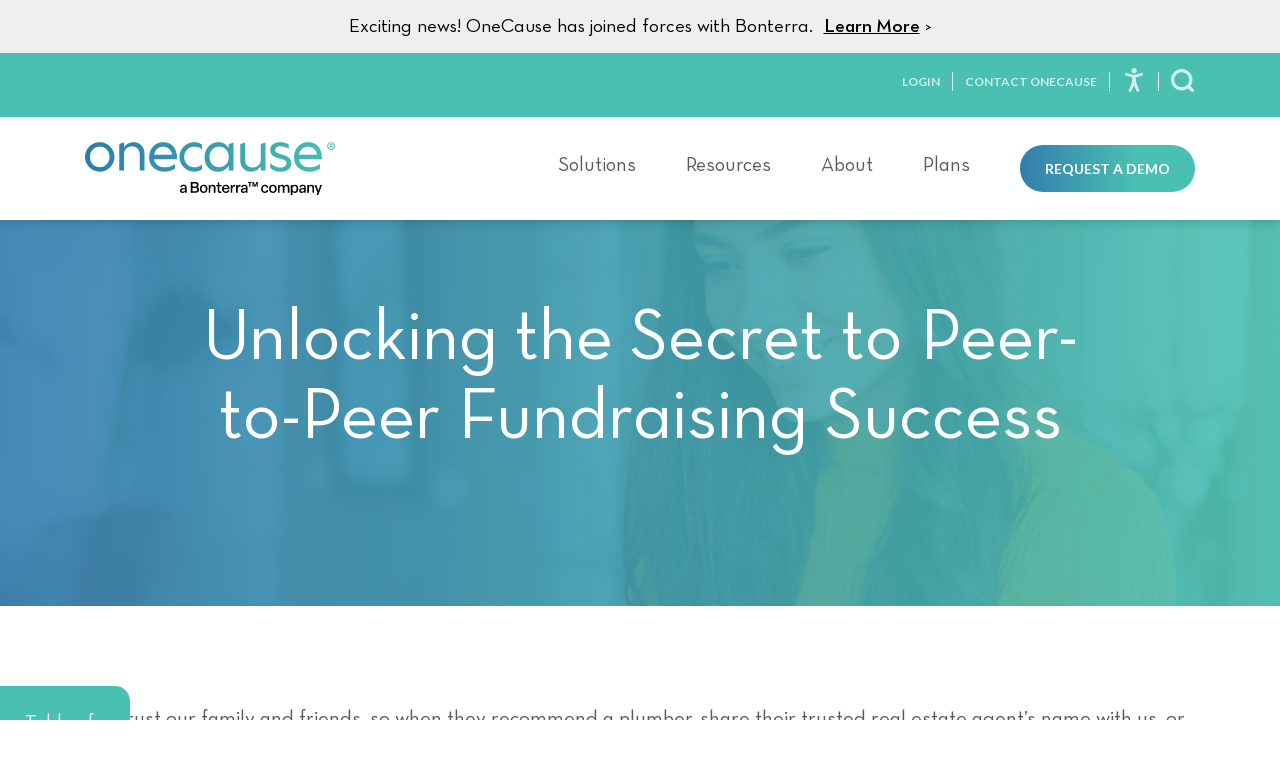

--- FILE ---
content_type: text/html; charset=UTF-8
request_url: https://www.onecause.com/blog/peer-to-peer-fundraising-the-ultimate-guide/?utm_source=recharity&utm_medium=Referral
body_size: 52491
content:
<!DOCTYPE html>
<html lang="en" id="top">
	<head><META HTTP-EQUIV="Content-type" CONTENT="text/html; charset=UTF-8"><script>if(navigator.userAgent.match(/MSIE|Internet Explorer/i)||navigator.userAgent.match(/Trident\/7\..*?rv:11/i)){var href=document.location.href;if(!href.match(/[?&]nowprocket/)){if(href.indexOf("?")==-1){if(href.indexOf("#")==-1){document.location.href=href+"?nowprocket=1"}else{document.location.href=href.replace("#","?nowprocket=1#")}}else{if(href.indexOf("#")==-1){document.location.href=href+"&nowprocket=1"}else{document.location.href=href.replace("#","&nowprocket=1#")}}}}</script><script>(()=>{class RocketLazyLoadScripts{constructor(){this.v="2.0.4",this.userEvents=["keydown","keyup","mousedown","mouseup","mousemove","mouseover","mouseout","touchmove","touchstart","touchend","touchcancel","wheel","click","dblclick","input"],this.attributeEvents=["onblur","onclick","oncontextmenu","ondblclick","onfocus","onmousedown","onmouseenter","onmouseleave","onmousemove","onmouseout","onmouseover","onmouseup","onmousewheel","onscroll","onsubmit"]}async t(){this.i(),this.o(),/iP(ad|hone)/.test(navigator.userAgent)&&this.h(),this.u(),this.l(this),this.m(),this.k(this),this.p(this),this._(),await Promise.all([this.R(),this.L()]),this.lastBreath=Date.now(),this.S(this),this.P(),this.D(),this.O(),this.M(),await this.C(this.delayedScripts.normal),await this.C(this.delayedScripts.defer),await this.C(this.delayedScripts.async),await this.T(),await this.F(),await this.j(),await this.A(),window.dispatchEvent(new Event("rocket-allScriptsLoaded")),this.everythingLoaded=!0,this.lastTouchEnd&&await new Promise(t=>setTimeout(t,500-Date.now()+this.lastTouchEnd)),this.I(),this.H(),this.U(),this.W()}i(){this.CSPIssue=sessionStorage.getItem("rocketCSPIssue"),document.addEventListener("securitypolicyviolation",t=>{this.CSPIssue||"script-src-elem"!==t.violatedDirective||"data"!==t.blockedURI||(this.CSPIssue=!0,sessionStorage.setItem("rocketCSPIssue",!0))},{isRocket:!0})}o(){window.addEventListener("pageshow",t=>{this.persisted=t.persisted,this.realWindowLoadedFired=!0},{isRocket:!0}),window.addEventListener("pagehide",()=>{this.onFirstUserAction=null},{isRocket:!0})}h(){let t;function e(e){t=e}window.addEventListener("touchstart",e,{isRocket:!0}),window.addEventListener("touchend",function i(o){o.changedTouches[0]&&t.changedTouches[0]&&Math.abs(o.changedTouches[0].pageX-t.changedTouches[0].pageX)<10&&Math.abs(o.changedTouches[0].pageY-t.changedTouches[0].pageY)<10&&o.timeStamp-t.timeStamp<200&&(window.removeEventListener("touchstart",e,{isRocket:!0}),window.removeEventListener("touchend",i,{isRocket:!0}),"INPUT"===o.target.tagName&&"text"===o.target.type||(o.target.dispatchEvent(new TouchEvent("touchend",{target:o.target,bubbles:!0})),o.target.dispatchEvent(new MouseEvent("mouseover",{target:o.target,bubbles:!0})),o.target.dispatchEvent(new PointerEvent("click",{target:o.target,bubbles:!0,cancelable:!0,detail:1,clientX:o.changedTouches[0].clientX,clientY:o.changedTouches[0].clientY})),event.preventDefault()))},{isRocket:!0})}q(t){this.userActionTriggered||("mousemove"!==t.type||this.firstMousemoveIgnored?"keyup"===t.type||"mouseover"===t.type||"mouseout"===t.type||(this.userActionTriggered=!0,this.onFirstUserAction&&this.onFirstUserAction()):this.firstMousemoveIgnored=!0),"click"===t.type&&t.preventDefault(),t.stopPropagation(),t.stopImmediatePropagation(),"touchstart"===this.lastEvent&&"touchend"===t.type&&(this.lastTouchEnd=Date.now()),"click"===t.type&&(this.lastTouchEnd=0),this.lastEvent=t.type,t.composedPath&&t.composedPath()[0].getRootNode()instanceof ShadowRoot&&(t.rocketTarget=t.composedPath()[0]),this.savedUserEvents.push(t)}u(){this.savedUserEvents=[],this.userEventHandler=this.q.bind(this),this.userEvents.forEach(t=>window.addEventListener(t,this.userEventHandler,{passive:!1,isRocket:!0})),document.addEventListener("visibilitychange",this.userEventHandler,{isRocket:!0})}U(){this.userEvents.forEach(t=>window.removeEventListener(t,this.userEventHandler,{passive:!1,isRocket:!0})),document.removeEventListener("visibilitychange",this.userEventHandler,{isRocket:!0}),this.savedUserEvents.forEach(t=>{(t.rocketTarget||t.target).dispatchEvent(new window[t.constructor.name](t.type,t))})}m(){const t="return false",e=Array.from(this.attributeEvents,t=>"data-rocket-"+t),i="["+this.attributeEvents.join("],[")+"]",o="[data-rocket-"+this.attributeEvents.join("],[data-rocket-")+"]",s=(e,i,o)=>{o&&o!==t&&(e.setAttribute("data-rocket-"+i,o),e["rocket"+i]=new Function("event",o),e.setAttribute(i,t))};new MutationObserver(t=>{for(const n of t)"attributes"===n.type&&(n.attributeName.startsWith("data-rocket-")||this.everythingLoaded?n.attributeName.startsWith("data-rocket-")&&this.everythingLoaded&&this.N(n.target,n.attributeName.substring(12)):s(n.target,n.attributeName,n.target.getAttribute(n.attributeName))),"childList"===n.type&&n.addedNodes.forEach(t=>{if(t.nodeType===Node.ELEMENT_NODE)if(this.everythingLoaded)for(const i of[t,...t.querySelectorAll(o)])for(const t of i.getAttributeNames())e.includes(t)&&this.N(i,t.substring(12));else for(const e of[t,...t.querySelectorAll(i)])for(const t of e.getAttributeNames())this.attributeEvents.includes(t)&&s(e,t,e.getAttribute(t))})}).observe(document,{subtree:!0,childList:!0,attributeFilter:[...this.attributeEvents,...e]})}I(){this.attributeEvents.forEach(t=>{document.querySelectorAll("[data-rocket-"+t+"]").forEach(e=>{this.N(e,t)})})}N(t,e){const i=t.getAttribute("data-rocket-"+e);i&&(t.setAttribute(e,i),t.removeAttribute("data-rocket-"+e))}k(t){Object.defineProperty(HTMLElement.prototype,"onclick",{get(){return this.rocketonclick||null},set(e){this.rocketonclick=e,this.setAttribute(t.everythingLoaded?"onclick":"data-rocket-onclick","this.rocketonclick(event)")}})}S(t){function e(e,i){let o=e[i];e[i]=null,Object.defineProperty(e,i,{get:()=>o,set(s){t.everythingLoaded?o=s:e["rocket"+i]=o=s}})}e(document,"onreadystatechange"),e(window,"onload"),e(window,"onpageshow");try{Object.defineProperty(document,"readyState",{get:()=>t.rocketReadyState,set(e){t.rocketReadyState=e},configurable:!0}),document.readyState="loading"}catch(t){console.log("WPRocket DJE readyState conflict, bypassing")}}l(t){this.originalAddEventListener=EventTarget.prototype.addEventListener,this.originalRemoveEventListener=EventTarget.prototype.removeEventListener,this.savedEventListeners=[],EventTarget.prototype.addEventListener=function(e,i,o){o&&o.isRocket||!t.B(e,this)&&!t.userEvents.includes(e)||t.B(e,this)&&!t.userActionTriggered||e.startsWith("rocket-")||t.everythingLoaded?t.originalAddEventListener.call(this,e,i,o):(t.savedEventListeners.push({target:this,remove:!1,type:e,func:i,options:o}),"mouseenter"!==e&&"mouseleave"!==e||t.originalAddEventListener.call(this,e,t.savedUserEvents.push,o))},EventTarget.prototype.removeEventListener=function(e,i,o){o&&o.isRocket||!t.B(e,this)&&!t.userEvents.includes(e)||t.B(e,this)&&!t.userActionTriggered||e.startsWith("rocket-")||t.everythingLoaded?t.originalRemoveEventListener.call(this,e,i,o):t.savedEventListeners.push({target:this,remove:!0,type:e,func:i,options:o})}}J(t,e){this.savedEventListeners=this.savedEventListeners.filter(i=>{let o=i.type,s=i.target||window;return e!==o||t!==s||(this.B(o,s)&&(i.type="rocket-"+o),this.$(i),!1)})}H(){EventTarget.prototype.addEventListener=this.originalAddEventListener,EventTarget.prototype.removeEventListener=this.originalRemoveEventListener,this.savedEventListeners.forEach(t=>this.$(t))}$(t){t.remove?this.originalRemoveEventListener.call(t.target,t.type,t.func,t.options):this.originalAddEventListener.call(t.target,t.type,t.func,t.options)}p(t){let e;function i(e){return t.everythingLoaded?e:e.split(" ").map(t=>"load"===t||t.startsWith("load.")?"rocket-jquery-load":t).join(" ")}function o(o){function s(e){const s=o.fn[e];o.fn[e]=o.fn.init.prototype[e]=function(){return this[0]===window&&t.userActionTriggered&&("string"==typeof arguments[0]||arguments[0]instanceof String?arguments[0]=i(arguments[0]):"object"==typeof arguments[0]&&Object.keys(arguments[0]).forEach(t=>{const e=arguments[0][t];delete arguments[0][t],arguments[0][i(t)]=e})),s.apply(this,arguments),this}}if(o&&o.fn&&!t.allJQueries.includes(o)){const e={DOMContentLoaded:[],"rocket-DOMContentLoaded":[]};for(const t in e)document.addEventListener(t,()=>{e[t].forEach(t=>t())},{isRocket:!0});o.fn.ready=o.fn.init.prototype.ready=function(i){function s(){parseInt(o.fn.jquery)>2?setTimeout(()=>i.bind(document)(o)):i.bind(document)(o)}return"function"==typeof i&&(t.realDomReadyFired?!t.userActionTriggered||t.fauxDomReadyFired?s():e["rocket-DOMContentLoaded"].push(s):e.DOMContentLoaded.push(s)),o([])},s("on"),s("one"),s("off"),t.allJQueries.push(o)}e=o}t.allJQueries=[],o(window.jQuery),Object.defineProperty(window,"jQuery",{get:()=>e,set(t){o(t)}})}P(){const t=new Map;document.write=document.writeln=function(e){const i=document.currentScript,o=document.createRange(),s=i.parentElement;let n=t.get(i);void 0===n&&(n=i.nextSibling,t.set(i,n));const c=document.createDocumentFragment();o.setStart(c,0),c.appendChild(o.createContextualFragment(e)),s.insertBefore(c,n)}}async R(){return new Promise(t=>{this.userActionTriggered?t():this.onFirstUserAction=t})}async L(){return new Promise(t=>{document.addEventListener("DOMContentLoaded",()=>{this.realDomReadyFired=!0,t()},{isRocket:!0})})}async j(){return this.realWindowLoadedFired?Promise.resolve():new Promise(t=>{window.addEventListener("load",t,{isRocket:!0})})}M(){this.pendingScripts=[];this.scriptsMutationObserver=new MutationObserver(t=>{for(const e of t)e.addedNodes.forEach(t=>{"SCRIPT"!==t.tagName||t.noModule||t.isWPRocket||this.pendingScripts.push({script:t,promise:new Promise(e=>{const i=()=>{const i=this.pendingScripts.findIndex(e=>e.script===t);i>=0&&this.pendingScripts.splice(i,1),e()};t.addEventListener("load",i,{isRocket:!0}),t.addEventListener("error",i,{isRocket:!0}),setTimeout(i,1e3)})})})}),this.scriptsMutationObserver.observe(document,{childList:!0,subtree:!0})}async F(){await this.X(),this.pendingScripts.length?(await this.pendingScripts[0].promise,await this.F()):this.scriptsMutationObserver.disconnect()}D(){this.delayedScripts={normal:[],async:[],defer:[]},document.querySelectorAll("script[type$=rocketlazyloadscript]").forEach(t=>{t.hasAttribute("data-rocket-src")?t.hasAttribute("async")&&!1!==t.async?this.delayedScripts.async.push(t):t.hasAttribute("defer")&&!1!==t.defer||"module"===t.getAttribute("data-rocket-type")?this.delayedScripts.defer.push(t):this.delayedScripts.normal.push(t):this.delayedScripts.normal.push(t)})}async _(){await this.L();let t=[];document.querySelectorAll("script[type$=rocketlazyloadscript][data-rocket-src]").forEach(e=>{let i=e.getAttribute("data-rocket-src");if(i&&!i.startsWith("data:")){i.startsWith("//")&&(i=location.protocol+i);try{const o=new URL(i).origin;o!==location.origin&&t.push({src:o,crossOrigin:e.crossOrigin||"module"===e.getAttribute("data-rocket-type")})}catch(t){}}}),t=[...new Map(t.map(t=>[JSON.stringify(t),t])).values()],this.Y(t,"preconnect")}async G(t){if(await this.K(),!0!==t.noModule||!("noModule"in HTMLScriptElement.prototype))return new Promise(e=>{let i;function o(){(i||t).setAttribute("data-rocket-status","executed"),e()}try{if(navigator.userAgent.includes("Firefox/")||""===navigator.vendor||this.CSPIssue)i=document.createElement("script"),[...t.attributes].forEach(t=>{let e=t.nodeName;"type"!==e&&("data-rocket-type"===e&&(e="type"),"data-rocket-src"===e&&(e="src"),i.setAttribute(e,t.nodeValue))}),t.text&&(i.text=t.text),t.nonce&&(i.nonce=t.nonce),i.hasAttribute("src")?(i.addEventListener("load",o,{isRocket:!0}),i.addEventListener("error",()=>{i.setAttribute("data-rocket-status","failed-network"),e()},{isRocket:!0}),setTimeout(()=>{i.isConnected||e()},1)):(i.text=t.text,o()),i.isWPRocket=!0,t.parentNode.replaceChild(i,t);else{const i=t.getAttribute("data-rocket-type"),s=t.getAttribute("data-rocket-src");i?(t.type=i,t.removeAttribute("data-rocket-type")):t.removeAttribute("type"),t.addEventListener("load",o,{isRocket:!0}),t.addEventListener("error",i=>{this.CSPIssue&&i.target.src.startsWith("data:")?(console.log("WPRocket: CSP fallback activated"),t.removeAttribute("src"),this.G(t).then(e)):(t.setAttribute("data-rocket-status","failed-network"),e())},{isRocket:!0}),s?(t.fetchPriority="high",t.removeAttribute("data-rocket-src"),t.src=s):t.src="data:text/javascript;base64,"+window.btoa(unescape(encodeURIComponent(t.text)))}}catch(i){t.setAttribute("data-rocket-status","failed-transform"),e()}});t.setAttribute("data-rocket-status","skipped")}async C(t){const e=t.shift();return e?(e.isConnected&&await this.G(e),this.C(t)):Promise.resolve()}O(){this.Y([...this.delayedScripts.normal,...this.delayedScripts.defer,...this.delayedScripts.async],"preload")}Y(t,e){this.trash=this.trash||[];let i=!0;var o=document.createDocumentFragment();t.forEach(t=>{const s=t.getAttribute&&t.getAttribute("data-rocket-src")||t.src;if(s&&!s.startsWith("data:")){const n=document.createElement("link");n.href=s,n.rel=e,"preconnect"!==e&&(n.as="script",n.fetchPriority=i?"high":"low"),t.getAttribute&&"module"===t.getAttribute("data-rocket-type")&&(n.crossOrigin=!0),t.crossOrigin&&(n.crossOrigin=t.crossOrigin),t.integrity&&(n.integrity=t.integrity),t.nonce&&(n.nonce=t.nonce),o.appendChild(n),this.trash.push(n),i=!1}}),document.head.appendChild(o)}W(){this.trash.forEach(t=>t.remove())}async T(){try{document.readyState="interactive"}catch(t){}this.fauxDomReadyFired=!0;try{await this.K(),this.J(document,"readystatechange"),document.dispatchEvent(new Event("rocket-readystatechange")),await this.K(),document.rocketonreadystatechange&&document.rocketonreadystatechange(),await this.K(),this.J(document,"DOMContentLoaded"),document.dispatchEvent(new Event("rocket-DOMContentLoaded")),await this.K(),this.J(window,"DOMContentLoaded"),window.dispatchEvent(new Event("rocket-DOMContentLoaded"))}catch(t){console.error(t)}}async A(){try{document.readyState="complete"}catch(t){}try{await this.K(),this.J(document,"readystatechange"),document.dispatchEvent(new Event("rocket-readystatechange")),await this.K(),document.rocketonreadystatechange&&document.rocketonreadystatechange(),await this.K(),this.J(window,"load"),window.dispatchEvent(new Event("rocket-load")),await this.K(),window.rocketonload&&window.rocketonload(),await this.K(),this.allJQueries.forEach(t=>t(window).trigger("rocket-jquery-load")),await this.K(),this.J(window,"pageshow");const t=new Event("rocket-pageshow");t.persisted=this.persisted,window.dispatchEvent(t),await this.K(),window.rocketonpageshow&&window.rocketonpageshow({persisted:this.persisted})}catch(t){console.error(t)}}async K(){Date.now()-this.lastBreath>45&&(await this.X(),this.lastBreath=Date.now())}async X(){return document.hidden?new Promise(t=>setTimeout(t)):new Promise(t=>requestAnimationFrame(t))}B(t,e){return e===document&&"readystatechange"===t||(e===document&&"DOMContentLoaded"===t||(e===window&&"DOMContentLoaded"===t||(e===window&&"load"===t||e===window&&"pageshow"===t)))}static run(){(new RocketLazyLoadScripts).t()}}RocketLazyLoadScripts.run()})();</script>
	    <title>Unlocking the Secret to Peer-to-Peer Fundraising Success</title>
<link data-rocket-prefetch href="https://fonts.googleapis.com" rel="dns-prefetch">
<link data-rocket-prefetch href="https://app-ab34.marketo.com" rel="dns-prefetch">
<link data-rocket-preload as="style" href="https://fonts.googleapis.com/css2?family=Lato:wght@100;300;400;700;900&#038;display=swap" rel="preload">
<link href="https://fonts.googleapis.com/css2?family=Lato:wght@100;300;400;700;900&#038;display=swap" media="print" onload="this.media=&#039;all&#039;" rel="stylesheet">
<noscript data-wpr-hosted-gf-parameters=""><link rel="stylesheet" href="https://fonts.googleapis.com/css2?family=Lato:wght@100;300;400;700;900&#038;display=swap"></noscript><link rel="preload" data-rocket-preload as="image" href="https://www.onecause.com/wp-content/uploads/2021/04/shutterstock_1490149658-e1724265369629.jpg" fetchpriority="high">
		<meta name='robots' content='index, follow, max-image-preview:large, max-snippet:-1, max-video-preview:-1' />
    <!-- Start VWO Common Smartcode -->
    <script type="rocketlazyloadscript" data-jetpack-boost="ignore" data-rocket-type='text/javascript'>
        var _vwo_clicks = 10;
    </script>
    <!-- End VWO Common Smartcode -->
        <!-- Start VWO Async SmartCode -->
    <link rel="preconnect" href="https://dev.visualwebsiteoptimizer.com" />
    <script type="rocketlazyloadscript" data-jetpack-boost="ignore" data-rocket-type='text/javascript' id='vwoCode'>
        /* Fix: wp-rocket (application/ld+json) */
        window._vwo_code || (function () {
            var w=window,
            d=document;
            var account_id=836144,
            version=2.2,
            settings_tolerance=2000,
            library_tolerance=2500,
            use_existing_jquery=false,
            platform='web',
            hide_element='body',
            hide_element_style='opacity:0 !important;filter:alpha(opacity=0) !important;background:none !important';
            /* DO NOT EDIT BELOW THIS LINE */
            if(f=!1,v=d.querySelector('#vwoCode'),cc={},-1<d.URL.indexOf('__vwo_disable__')||w._vwo_code)return;try{var e=JSON.parse(localStorage.getItem('_vwo_'+account_id+'_config'));cc=e&&'object'==typeof e?e:{}}catch(e){}function r(t){try{return decodeURIComponent(t)}catch(e){return t}}var s=function(){var e={combination:[],combinationChoose:[],split:[],exclude:[],uuid:null,consent:null,optOut:null},t=d.cookie||'';if(!t)return e;for(var n,i,o=/(?:^|;\s*)(?:(_vis_opt_exp_(\d+)_combi=([^;]*))|(_vis_opt_exp_(\d+)_combi_choose=([^;]*))|(_vis_opt_exp_(\d+)_split=([^:;]*))|(_vis_opt_exp_(\d+)_exclude=[^;]*)|(_vis_opt_out=([^;]*))|(_vwo_global_opt_out=[^;]*)|(_vwo_uuid=([^;]*))|(_vwo_consent=([^;]*)))/g;null!==(n=o.exec(t));)try{n[1]?e.combination.push({id:n[2],value:r(n[3])}):n[4]?e.combinationChoose.push({id:n[5],value:r(n[6])}):n[7]?e.split.push({id:n[8],value:r(n[9])}):n[10]?e.exclude.push({id:n[11]}):n[12]?e.optOut=r(n[13]):n[14]?e.optOut=!0:n[15]?e.uuid=r(n[16]):n[17]&&(i=r(n[18]),e.consent=i&&3<=i.length?i.substring(0,3):null)}catch(e){}return e}();function i(){var e=function(){if(w.VWO&&Array.isArray(w.VWO))for(var e=0;e<w.VWO.length;e++){var t=w.VWO[e];if(Array.isArray(t)&&('setVisitorId'===t[0]||'setSessionId'===t[0]))return!0}return!1}(),t='a='+account_id+'&u='+encodeURIComponent(w._vis_opt_url||d.URL)+'&vn='+version+'&ph=1'+('undefined'!=typeof platform?'&p='+platform:'')+'&st='+w.performance.now();e||((n=function(){var e,t=[],n={},i=w.VWO&&w.VWO.appliedCampaigns||{};for(e in i){var o=i[e]&&i[e].v;o&&(t.push(e+'-'+o+'-1'),n[e]=!0)}if(s&&s.combination)for(var r=0;r<s.combination.length;r++){var a=s.combination[r];n[a.id]||t.push(a.id+'-'+a.value)}return t.join('|')}())&&(t+='&c='+n),(n=function(){var e=[],t={};if(s&&s.combinationChoose)for(var n=0;n<s.combinationChoose.length;n++){var i=s.combinationChoose[n];e.push(i.id+'-'+i.value),t[i.id]=!0}if(s&&s.split)for(var o=0;o<s.split.length;o++)t[(i=s.split[o]).id]||e.push(i.id+'-'+i.value);return e.join('|')}())&&(t+='&cc='+n),(n=function(){var e={},t=[];if(w.VWO&&Array.isArray(w.VWO))for(var n=0;n<w.VWO.length;n++){var i=w.VWO[n];if(Array.isArray(i)&&'setVariation'===i[0]&&i[1]&&Array.isArray(i[1]))for(var o=0;o<i[1].length;o++){var r,a=i[1][o];a&&'object'==typeof a&&(r=a.e,a=a.v,r&&a&&(e[r]=a))}}for(r in e)t.push(r+'-'+e[r]);return t.join('|')}())&&(t+='&sv='+n)),s&&s.optOut&&(t+='&o='+s.optOut);var n=function(){var e=[],t={};if(s&&s.exclude)for(var n=0;n<s.exclude.length;n++){var i=s.exclude[n];t[i.id]||(e.push(i.id),t[i.id]=!0)}return e.join('|')}();return n&&(t+='&e='+n),s&&s.uuid&&(t+='&id='+s.uuid),s&&s.consent&&(t+='&consent='+s.consent),w.name&&-1<w.name.indexOf('_vis_preview')&&(t+='&pM=true'),w.VWO&&w.VWO.ed&&(t+='&ed='+w.VWO.ed),t}code={nonce:v&&v.nonce,use_existing_jquery:function(){return'undefined'!=typeof use_existing_jquery?use_existing_jquery:void 0},library_tolerance:function(){return'undefined'!=typeof library_tolerance?library_tolerance:void 0},settings_tolerance:function(){return cc.sT||settings_tolerance},hide_element_style:function(){return'{'+(cc.hES||hide_element_style)+'}'},hide_element:function(){return performance.getEntriesByName('first-contentful-paint')[0]?'':'string'==typeof cc.hE?cc.hE:hide_element},getVersion:function(){return version},finish:function(e){var t;f||(f=!0,(t=d.getElementById('_vis_opt_path_hides'))&&t.parentNode.removeChild(t),e&&((new Image).src='https://dev.visualwebsiteoptimizer.com/ee.gif?a='+account_id+e))},finished:function(){return f},addScript:function(e){var t=d.createElement('script');t.type='text/javascript',e.src?t.src=e.src:t.text=e.text,v&&t.setAttribute('nonce',v.nonce),d.getElementsByTagName('head')[0].appendChild(t)},load:function(e,t){t=t||{};var n=new XMLHttpRequest;n.open('GET',e,!0),n.withCredentials=!t.dSC,n.responseType=t.responseType||'text',n.onload=function(){if(t.onloadCb)return t.onloadCb(n,e);200===n.status?_vwo_code.addScript({text:n.responseText}):_vwo_code.finish('&e=loading_failure:'+e)},n.onerror=function(){if(t.onerrorCb)return t.onerrorCb(e);_vwo_code.finish('&e=loading_failure:'+e)},n.send()},init:function(){var e,t=this.settings_tolerance();w._vwo_settings_timer=setTimeout(function(){_vwo_code.finish()},t),'body'!==this.hide_element()?(n=d.createElement('style'),e=(t=this.hide_element())?t+this.hide_element_style():'',t=d.getElementsByTagName('head')[0],n.setAttribute('id','_vis_opt_path_hides'),v&&n.setAttribute('nonce',v.nonce),n.setAttribute('type','text/css'),n.styleSheet?n.styleSheet.cssText=e:n.appendChild(d.createTextNode(e)),t.appendChild(n)):(n=d.getElementsByTagName('head')[0],(e=d.createElement('div')).style.cssText='z-index: 2147483647 !important;position: fixed !important;left: 0 !important;top: 0 !important;width: 100% !important;height: 100% !important;background: white !important;',e.setAttribute('id','_vis_opt_path_hides'),e.classList.add('_vis_hide_layer'),n.parentNode.insertBefore(e,n.nextSibling));var n='https://dev.visualwebsiteoptimizer.com/j.php?'+i();-1!==w.location.search.indexOf('_vwo_xhr')?this.addScript({src:n}):this.load(n+'&x=true',{l:1})}};w._vwo_code=code;code.init();})();
    </script>
    <!-- End VWO Async SmartCode -->
    
	<!-- This site is optimized with the Yoast SEO plugin v26.6 - https://yoast.com/wordpress/plugins/seo/ -->
	<meta name="description" content="A peer-to-peer fundraising campaign taps your loyal supporters to raise funds on your behalf. Use this complete guide to activate social giving at scale." />
	<link rel="canonical" href="https://www.onecause.com/blog/peer-to-peer-fundraising-the-ultimate-guide/" />
	<meta property="og:locale" content="en_US" />
	<meta property="og:type" content="article" />
	<meta property="og:title" content="Unlocking the Secret to Peer-to-Peer Fundraising Success" />
	<meta property="og:description" content="A peer-to-peer fundraising campaign taps your loyal supporters to raise funds on your behalf. Use this complete guide to activate social giving at scale." />
	<meta property="og:url" content="https://www.onecause.com/blog/peer-to-peer-fundraising-the-ultimate-guide/" />
	<meta property="og:site_name" content="OneCause" />
	<meta property="article:publisher" content="https://facebook.com/OneCause" />
	<meta property="article:published_time" content="2024-04-22T17:53:33+00:00" />
	<meta property="article:modified_time" content="2025-12-16T17:14:53+00:00" />
	<meta property="og:image" content="https://www.onecause.com/wp-content/uploads/2024/04/Peer-to-Peer-Fundraising-Guide_Feature.png" />
	<meta property="og:image:width" content="1169" />
	<meta property="og:image:height" content="611" />
	<meta property="og:image:type" content="image/png" />
	<meta name="author" content="Emily Newberry" />
	<meta name="twitter:card" content="summary_large_image" />
	<meta name="twitter:creator" content="@onecause" />
	<meta name="twitter:site" content="@onecause" />
	<meta name="twitter:label1" content="Written by" />
	<meta name="twitter:data1" content="Emily Newberry" />
	<meta name="twitter:label2" content="Est. reading time" />
	<meta name="twitter:data2" content="1 minute" />
	<script type="application/ld+json" class="yoast-schema-graph">{"@context":"https://schema.org","@graph":[{"@type":"Article","@id":"https://www.onecause.com/blog/peer-to-peer-fundraising-the-ultimate-guide/#article","isPartOf":{"@id":"https://www.onecause.com/blog/peer-to-peer-fundraising-the-ultimate-guide/"},"author":{"name":"Emily Newberry","@id":"https://www.onecause.com/#/schema/person/0c51183585fef0454cc46ee57e421c30"},"headline":"Unlocking the Secret to Peer-to-Peer Fundraising Success","datePublished":"2024-04-22T17:53:33+00:00","dateModified":"2025-12-16T17:14:53+00:00","mainEntityOfPage":{"@id":"https://www.onecause.com/blog/peer-to-peer-fundraising-the-ultimate-guide/"},"wordCount":7,"commentCount":0,"publisher":{"@id":"https://www.onecause.com/#organization"},"image":{"@id":"https://www.onecause.com/blog/peer-to-peer-fundraising-the-ultimate-guide/#primaryimage"},"thumbnailUrl":"https://www.onecause.com/wp-content/uploads/2024/04/Peer-to-Peer-Fundraising-Guide_Feature.png","keywords":["peer-to-peer fundraising"],"articleSection":["Peer-to-Peer Fundraising"],"inLanguage":"en-US","potentialAction":[{"@type":"CommentAction","name":"Comment","target":["https://www.onecause.com/blog/peer-to-peer-fundraising-the-ultimate-guide/#respond"]}]},{"@type":"WebPage","@id":"https://www.onecause.com/blog/peer-to-peer-fundraising-the-ultimate-guide/","url":"https://www.onecause.com/blog/peer-to-peer-fundraising-the-ultimate-guide/","name":"Unlocking the Secret to Peer-to-Peer Fundraising Success","isPartOf":{"@id":"https://www.onecause.com/#website"},"primaryImageOfPage":{"@id":"https://www.onecause.com/blog/peer-to-peer-fundraising-the-ultimate-guide/#primaryimage"},"image":{"@id":"https://www.onecause.com/blog/peer-to-peer-fundraising-the-ultimate-guide/#primaryimage"},"thumbnailUrl":"https://www.onecause.com/wp-content/uploads/2024/04/Peer-to-Peer-Fundraising-Guide_Feature.png","datePublished":"2024-04-22T17:53:33+00:00","dateModified":"2025-12-16T17:14:53+00:00","description":"A peer-to-peer fundraising campaign taps your loyal supporters to raise funds on your behalf. Use this complete guide to activate social giving at scale.","breadcrumb":{"@id":"https://www.onecause.com/blog/peer-to-peer-fundraising-the-ultimate-guide/#breadcrumb"},"inLanguage":"en-US","potentialAction":[{"@type":"ReadAction","target":["https://www.onecause.com/blog/peer-to-peer-fundraising-the-ultimate-guide/"]}]},{"@type":"ImageObject","inLanguage":"en-US","@id":"https://www.onecause.com/blog/peer-to-peer-fundraising-the-ultimate-guide/#primaryimage","url":"https://www.onecause.com/wp-content/uploads/2024/04/Peer-to-Peer-Fundraising-Guide_Feature.png","contentUrl":"https://www.onecause.com/wp-content/uploads/2024/04/Peer-to-Peer-Fundraising-Guide_Feature.png","width":1169,"height":611,"caption":"The title of the post on the left and an image of a nonprofit professional on a computer to the right."},{"@type":"BreadcrumbList","@id":"https://www.onecause.com/blog/peer-to-peer-fundraising-the-ultimate-guide/#breadcrumb","itemListElement":[{"@type":"ListItem","position":1,"name":"Home","item":"https://www.onecause.com/"},{"@type":"ListItem","position":2,"name":"Unlocking the Secret to Peer-to-Peer Fundraising Success"}]},{"@type":"WebSite","@id":"https://www.onecause.com/#website","url":"https://www.onecause.com/","name":"OneCause","description":"Powerful Fundraising Solutions","publisher":{"@id":"https://www.onecause.com/#organization"},"potentialAction":[{"@type":"SearchAction","target":{"@type":"EntryPoint","urlTemplate":"https://www.onecause.com/?s={search_term_string}"},"query-input":{"@type":"PropertyValueSpecification","valueRequired":true,"valueName":"search_term_string"}}],"inLanguage":"en-US"},{"@type":"Organization","@id":"https://www.onecause.com/#organization","name":"OneCause","url":"https://www.onecause.com/","logo":{"@type":"ImageObject","inLanguage":"en-US","@id":"https://www.onecause.com/#/schema/logo/image/","url":"https://www.onecause.com/wp-content/uploads/2023/10/logo-gradient.svg","contentUrl":"https://www.onecause.com/wp-content/uploads/2023/10/logo-gradient.svg","width":1,"height":1,"caption":"OneCause"},"image":{"@id":"https://www.onecause.com/#/schema/logo/image/"},"sameAs":["https://facebook.com/OneCause","https://x.com/onecause","https://www.linkedin.com/company/onecause/","https://www.youtube.com/channel/UCSkasAgzh_Y4Sorpzb8__3A","https://www.instagram.com/onecauseteam/"]},{"@type":"Person","@id":"https://www.onecause.com/#/schema/person/0c51183585fef0454cc46ee57e421c30","name":"Emily Newberry","image":{"@type":"ImageObject","inLanguage":"en-US","@id":"https://www.onecause.com/#/schema/person/image/","url":"https://www.onecause.com/wp-content/uploads/2022/06/Emily-Newberry-150x150.jpg","contentUrl":"https://www.onecause.com/wp-content/uploads/2022/06/Emily-Newberry-150x150.jpg","caption":"Emily Newberry"},"description":"Emily Newberry is the VP of Strategic Accounts at OneCause, turning vision into executable strategy through helping teams align, move faster, and scale impact. She's passionate about technology and its effect on people, organizations, and communities. Emily works directly with nonprofit organizations and their leaders to understand challenges and opportunities, collaborate on ways to engage donors, and help them use technology to meet fundraising and stewardship goals. Prior to joining OneCause, Emily worked in the nonprofit space, helping align donors to mission and raising money for life-saving research, treatment and care, and monitoring grant spending at two multi-disciplinary health clinics.","url":"https://www.onecause.com/blog/author/emily-newberry/"}]}</script>
	<!-- / Yoast SEO plugin. -->


<link rel='dns-prefetch' href='//app-ab34.marketo.com' />
<link href='https://fonts.gstatic.com' crossorigin rel='preconnect' />
<link rel="alternate" title="oEmbed (JSON)" type="application/json+oembed" href="https://www.onecause.com/wp-json/oembed/1.0/embed?url=https%3A%2F%2Fwww.onecause.com%2Fblog%2Fpeer-to-peer-fundraising-the-ultimate-guide%2F" />
<link rel="alternate" title="oEmbed (XML)" type="text/xml+oembed" href="https://www.onecause.com/wp-json/oembed/1.0/embed?url=https%3A%2F%2Fwww.onecause.com%2Fblog%2Fpeer-to-peer-fundraising-the-ultimate-guide%2F&#038;format=xml" />
<style id='wp-img-auto-sizes-contain-inline-css' type='text/css'>
img:is([sizes=auto i],[sizes^="auto," i]){contain-intrinsic-size:3000px 1500px}
/*# sourceURL=wp-img-auto-sizes-contain-inline-css */
</style>
<style id='wp-emoji-styles-inline-css' type='text/css'>

	img.wp-smiley, img.emoji {
		display: inline !important;
		border: none !important;
		box-shadow: none !important;
		height: 1em !important;
		width: 1em !important;
		margin: 0 0.07em !important;
		vertical-align: -0.1em !important;
		background: none !important;
		padding: 0 !important;
	}
/*# sourceURL=wp-emoji-styles-inline-css */
</style>
<style id='classic-theme-styles-inline-css' type='text/css'>
/*! This file is auto-generated */
.wp-block-button__link{color:#fff;background-color:#32373c;border-radius:9999px;box-shadow:none;text-decoration:none;padding:calc(.667em + 2px) calc(1.333em + 2px);font-size:1.125em}.wp-block-file__button{background:#32373c;color:#fff;text-decoration:none}
/*# sourceURL=/wp-includes/css/classic-themes.min.css */
</style>
<link data-minify="1" rel='stylesheet' id='mpp_gutenberg-css' href='https://www.onecause.com/wp-content/cache/min/1/wp-content/plugins/metronet-profile-picture/dist/blocks.style.build.css?ver=1767622184' type='text/css' media='all' />
<script type="rocketlazyloadscript" data-rocket-type="text/javascript" data-rocket-src="https://www.onecause.com/wp-includes/js/jquery/jquery.min.js?ver=3.7.1" id="jquery-core-js"></script>
<script type="rocketlazyloadscript" data-rocket-type="text/javascript" data-rocket-src="https://www.onecause.com/wp-includes/js/jquery/jquery-migrate.min.js?ver=3.4.1" id="jquery-migrate-js" data-rocket-defer defer></script>
<script type="rocketlazyloadscript" data-rocket-type="text/javascript" data-rocket-src="https://www.onecause.com/wp-content/themes/onecause/css/js/popper.min.js?ver=1.0" id="popper.min-js" data-rocket-defer defer></script>
<script type="rocketlazyloadscript" data-rocket-type="text/javascript" data-rocket-src="https://www.onecause.com/wp-content/themes/onecause/css/js/bootstrap.min.js?ver=1.0" id="bootstrap.min-js" data-rocket-defer defer></script>
<script type="rocketlazyloadscript" data-rocket-type="text/javascript" data-rocket-src="https://www.onecause.com/wp-content/themes/onecause/css/js/jquery.matchHeight.js?ver=1.0" id="jquery.matchHeight-js" data-rocket-defer defer></script>
<script type="rocketlazyloadscript" data-rocket-type="text/javascript" data-rocket-src="https://www.onecause.com/wp-content/themes/onecause/css/js/jquery.cycle2.min.js?ver=1.0" id="jquery.cycle2.min-js" data-rocket-defer defer></script>
<script type="rocketlazyloadscript" data-rocket-type="text/javascript" data-rocket-src="https://www.onecause.com/wp-content/themes/onecause/css/js/jquery.cycle2.carousel.min.js?ver=1.0" id="jquery.cycle2.carousel.min-js" data-rocket-defer defer></script>
<script type="rocketlazyloadscript" data-rocket-type="text/javascript" data-rocket-src="https://www.onecause.com/wp-content/themes/onecause/css/js/jquery.cycle2.swipe.min.js?ver=1.0" id="jquery.cycle2.swipe.min-js" data-rocket-defer defer></script>
<script type="text/javascript" src="//app-ab34.marketo.com/js/forms2/js/forms2.min.js?ver=1.0" id="marketo-js"></script>
<script type="rocketlazyloadscript" data-rocket-type="text/javascript" data-rocket-src="https://www.onecause.com/wp-content/themes/onecause/css/js/dpi-ppc-tracking-script.js?ver=2.0" id="dpi-ppc-tracking-js" data-rocket-defer defer></script>
<script type="rocketlazyloadscript" data-rocket-type="text/javascript" data-rocket-src="https://www.onecause.com/wp-content/themes/onecause/css/js/slick.min.js?ver=1.0" id="slick-js-js" data-rocket-defer defer></script>
<script type="rocketlazyloadscript" data-rocket-type="text/javascript" data-rocket-src="https://www.onecause.com/wp-content/themes/onecause/css/js/slick-lightbox.min.js?ver=1.0" id="slick-lightbox-js-js" data-rocket-defer defer></script>
<link rel="https://api.w.org/" href="https://www.onecause.com/wp-json/" /><link rel="alternate" title="JSON" type="application/json" href="https://www.onecause.com/wp-json/wp/v2/posts/72885" /><link rel="EditURI" type="application/rsd+xml" title="RSD" href="https://www.onecause.com/xmlrpc.php?rsd" />
<link rel='shortlink' href='https://www.onecause.com/?p=72885' />

    
    <meta http-equiv="X-UA-Compatible" content="IE=edge">
    <meta name="viewport" content="width=device-width, initial-scale=1.0">
	<link rel="preconnect" href="https://fonts.googleapis.com">
	<link rel="preconnect" href="https://fonts.gstatic.com" crossorigin>
	
	<link rel="preload" href="https://www.onecause.com/wp-content/themes/onecause/css/fonts/NeutrafaceText-BoldAlt.woff2" as="font" type="font/woff2" crossorigin>
	<link rel="preload" href="https://www.onecause.com/wp-content/themes/onecause/css/fonts/NeutrafaceText-BookAlt.woff2" as="font" type="font/woff2" crossorigin>
	<link rel="preload" href="https://www.onecause.com/wp-content/themes/onecause/css/fonts/NeutrafaceText-DemiAlt.woff2" as="font" type="font/woff2" crossorigin>
	<link rel="preload" href="https://www.onecause.com/wp-content/themes/onecause/css/fonts/NeutrafaceText-LightAlt.woff2" as="font" type="font/woff2" crossorigin>
    <link data-minify="1" rel="stylesheet" type="text/css" href="https://www.onecause.com/wp-content/cache/min/1/wp-content/themes/onecause/css/fonts/neutraface-styles.css?ver=1767622184" media="screen" />
    <link rel="stylesheet" type="text/css" href="https://www.onecause.com/wp-content/themes/onecause/css/bootstrap.min.css?v=1.0" media="screen" />
    <link rel="stylesheet" type="text/css" href="https://www.onecause.com/wp-content/themes/onecause/css/datatables.min.css?v=1.0" media="screen" />
    <link data-minify="1" rel="stylesheet" type="text/css" href="https://www.onecause.com/wp-content/cache/background-css/1/www.onecause.com/wp-content/cache/min/1/wp-content/themes/onecause/css/unitegallery/css/unite-gallery.css?ver=1767622184&wpr_t=1768341662" media="screen" />
    <link data-minify="1" rel="stylesheet" type="text/css" href="https://www.onecause.com/wp-content/cache/background-css/1/www.onecause.com/wp-content/cache/min/1/wp-content/themes/onecause/css/unitegallery/themes/default/ug-theme-default.css?ver=1767622184&wpr_t=1768341662" media="screen" />
    <link data-minify="1" rel="stylesheet" type="text/css" href="https://www.onecause.com/wp-content/cache/background-css/1/www.onecause.com/wp-content/cache/min/1/wp-content/themes/onecause/style.css?ver=1767622184&wpr_t=1768341662" media="screen" />
	<script type="rocketlazyloadscript" defer data-rocket-src="https://use.fontawesome.com/releases/v6.4.2/js/all.js?v=1.0" crossorigin="anonymous"></script>  
	<link rel="apple-touch-icon" sizes="180x180" href="https://www.onecause.com/wp-content/themes/onecause/css/icons/apple-touch-icon.png">
	<link rel="icon" type="image/png" sizes="32x32" href="https://www.onecause.com/wp-content/themes/onecause/css/icons/favicon-32x32.png">
	<link rel="icon" type="image/png" sizes="16x16" href="https://www.onecause.com/wp-content/themes/onecause/css/icons/favicon-16x16.png">
	<link rel="manifest" href="https://www.onecause.com/wp-content/themes/onecause/css/icons/site.webmanifest">
	<link rel="mask-icon" href="https://www.onecause.com/wp-content/themes/onecause/css/icons/safari-pinned-tab.svg">
	<link rel="shortcut icon" href="https://www.onecause.com/wp-content/themes/onecause/css/icons/favicon.ico">
	<meta name="msapplication-TileColor" content="#ffffff">
	<meta name="theme-color" content="#ffffff">
    <meta name="msvalidate.01" content="8F04F6A8F0873564FF8316CBB9140999" />

<meta name="google-site-verification" content="AXGDCGHtzd9w4AT9wwt7qYX1ewDEfYpv6_IUiFBAHbI" />
<meta http-equiv="Content-Security-Policy" content="upgrade-insecure-requests"> 
<!-- Google Tag Manager -->
<script type="rocketlazyloadscript">(function(w,d,s,l,i){w[l]=w[l]||[];w[l].push({'gtm.start':
new Date().getTime(),event:'gtm.js'});var f=d.getElementsByTagName(s)[0],
j=d.createElement(s),dl=l!='dataLayer'?'&l='+l:'';j.async=true;j.src=
'https://www.googletagmanager.com/gtm.js?id='+i+dl;f.parentNode.insertBefore(j,f);
})(window,document,'script','dataLayer','GTM-5GVNZ2');</script>
<!-- End Google Tag Manager -->
 	<script type="rocketlazyloadscript" async data-rocket-src="https://www.googletagmanager.com/gtag/js?id=UA-54429533-1"></script>
	<script type="rocketlazyloadscript">
	  window.dataLayer = window.dataLayer || [];
	  function gtag(){dataLayer.push(arguments);}
	  gtag('js', new Date());
	  gtag('config', 'UA-54429533-1', {'linker': {'domains': ['www.tickettailor.com']}});
	</script>
<!-- Qualified -->
<script type="rocketlazyloadscript">
(function(w,q){w['QualifiedObject']=q;w[q]=w[q]||function(){
(w[q].q=w[q].q||[]).push(arguments)};})(window,'qualified')

</script>
<script type="rocketlazyloadscript" async data-rocket-src="https://js.qualified.com/qualified.js?token=qhcLMxiKnPVZy7pm"></script>
<!-- End Qualified -->
<!-- Webmaster Tools -->
<meta name="google-site-verification" content="iKzh7H-7MndtSTLs6vnMbRcHik6ECvU10wcRpz3rtjE" />
<meta name="msvalidate.01" content="A601C8F9FE971FD3ED77E2B5B41668F5" />
<!-- Facebook Pixel placed here so WP Rocket can optimize -->
<script type="rocketlazyloadscript">
!function(f,b,e,v,n,t,s){if(f.fbq)return;n=f.fbq=function(){n.callMethod?
n.callMethod.apply(n,arguments):n.queue.push(arguments)};if(!f._fbq)f._fbq=n;
n.push=n;n.loaded=!0;n.version='2.0';n.queue=[];t=b.createElement(e);t.async=!0;
t.src=v;s=b.getElementsByTagName(e)[0];s.parentNode.insertBefore(t,s)}(window,
document,'script','https://connect.facebook.net/en_US/fbevents.js');

fbq('init', '1004022302984152');
fbq('track', "PageView");</script>
<noscript><img height="1" width="1" style="display:none"
src="https://www.facebook.com/tr?id=1004022302984152&ev=PageView&noscript=1"
/></noscript>
<script type="rocketlazyloadscript" data-rocket-src="https://www.googleoptimize.com/optimize.js?id=OPT-MQ4HXSR" data-rocket-defer defer></script>

<script type="rocketlazyloadscript" data-rocket-type="application/javascript"> (function(w,d,s,u,o,e,f) { w['G2WriteAReview'] = o;w[o] = w[o] || function() {(w[o].q = w[o].q || []).push(arguments)}; e = d.createElement(s); f = d.getElementsByTagName(s)[0]; e.async = 1;e.src = u; e.defer = 1;f.parentNode.insertBefore(e, f) })(window,document,'script','https://www.g2.com/assets/write_a_review_entry.js','g2'); g2('write-a-review', { productSlug: 'onecause', host: "https://www.g2.com", element: document.getElementById('g2-write-a-review-container'), buttonText: "Write a G2 Review", buttonColor: "#4ac0b2", buttonHoverColor: "#f2be28", buttonTextColor: "#fff" }); </script> 

<script type="application/ld+json">
{
  "@context": "https://schema.org",
  "@type": "Organization",
  "url": "https://www.onecause.com/",
  "logo": "https://www.onecause.com/wp-content/uploads/2023/10/logo-gradient.svg",
  "name": "OneCause",
  "description": "Fundraising software to help organizations raise and reach more",
  "email": "support@onecause.com",
  "contactPoint": {
    "@type": "ContactPoint",
    "telephone": "888-729-0399",
    "contactType": "customer service",
    "areaServed": "US",
    "availableLanguage": "en"
  },
  "address": [{
    "@type": "PostalAddress",
    "streetAddress": "211 West Main Street, Suite 400",
    "addressLocality": "Carmel",
    "addressRegion": "IN",
    "postalCode": "46032",
   "addressCountry": "US"
}],
  "sameAs": [
    "https://facebook.com/OneCause",
    "https://x.com/onecause",
    "https://www.instagram.com/onecauseteam/",
    "https://www.youtube.com/channel/UCSkasAgzh_Y4Sorpzb8__3A",
    "https://www.linkedin.com/company/onecause/"
  ]
}
</script>		 
		<style type="text/css" id="wp-custom-css">
			img.grayscale {
  filter: grayscale(100%) !important;
}		</style>
		<noscript><style id="rocket-lazyload-nojs-css">.rll-youtube-player, [data-lazy-src]{display:none !important;}</style></noscript>	<style id='global-styles-inline-css' type='text/css'>
:root{--wp--preset--aspect-ratio--square: 1;--wp--preset--aspect-ratio--4-3: 4/3;--wp--preset--aspect-ratio--3-4: 3/4;--wp--preset--aspect-ratio--3-2: 3/2;--wp--preset--aspect-ratio--2-3: 2/3;--wp--preset--aspect-ratio--16-9: 16/9;--wp--preset--aspect-ratio--9-16: 9/16;--wp--preset--color--black: #000000;--wp--preset--color--cyan-bluish-gray: #abb8c3;--wp--preset--color--white: #ffffff;--wp--preset--color--pale-pink: #f78da7;--wp--preset--color--vivid-red: #cf2e2e;--wp--preset--color--luminous-vivid-orange: #ff6900;--wp--preset--color--luminous-vivid-amber: #fcb900;--wp--preset--color--light-green-cyan: #7bdcb5;--wp--preset--color--vivid-green-cyan: #00d084;--wp--preset--color--pale-cyan-blue: #8ed1fc;--wp--preset--color--vivid-cyan-blue: #0693e3;--wp--preset--color--vivid-purple: #9b51e0;--wp--preset--gradient--vivid-cyan-blue-to-vivid-purple: linear-gradient(135deg,rgb(6,147,227) 0%,rgb(155,81,224) 100%);--wp--preset--gradient--light-green-cyan-to-vivid-green-cyan: linear-gradient(135deg,rgb(122,220,180) 0%,rgb(0,208,130) 100%);--wp--preset--gradient--luminous-vivid-amber-to-luminous-vivid-orange: linear-gradient(135deg,rgb(252,185,0) 0%,rgb(255,105,0) 100%);--wp--preset--gradient--luminous-vivid-orange-to-vivid-red: linear-gradient(135deg,rgb(255,105,0) 0%,rgb(207,46,46) 100%);--wp--preset--gradient--very-light-gray-to-cyan-bluish-gray: linear-gradient(135deg,rgb(238,238,238) 0%,rgb(169,184,195) 100%);--wp--preset--gradient--cool-to-warm-spectrum: linear-gradient(135deg,rgb(74,234,220) 0%,rgb(151,120,209) 20%,rgb(207,42,186) 40%,rgb(238,44,130) 60%,rgb(251,105,98) 80%,rgb(254,248,76) 100%);--wp--preset--gradient--blush-light-purple: linear-gradient(135deg,rgb(255,206,236) 0%,rgb(152,150,240) 100%);--wp--preset--gradient--blush-bordeaux: linear-gradient(135deg,rgb(254,205,165) 0%,rgb(254,45,45) 50%,rgb(107,0,62) 100%);--wp--preset--gradient--luminous-dusk: linear-gradient(135deg,rgb(255,203,112) 0%,rgb(199,81,192) 50%,rgb(65,88,208) 100%);--wp--preset--gradient--pale-ocean: linear-gradient(135deg,rgb(255,245,203) 0%,rgb(182,227,212) 50%,rgb(51,167,181) 100%);--wp--preset--gradient--electric-grass: linear-gradient(135deg,rgb(202,248,128) 0%,rgb(113,206,126) 100%);--wp--preset--gradient--midnight: linear-gradient(135deg,rgb(2,3,129) 0%,rgb(40,116,252) 100%);--wp--preset--font-size--small: 13px;--wp--preset--font-size--medium: 20px;--wp--preset--font-size--large: 36px;--wp--preset--font-size--x-large: 42px;--wp--preset--spacing--20: 0.44rem;--wp--preset--spacing--30: 0.67rem;--wp--preset--spacing--40: 1rem;--wp--preset--spacing--50: 1.5rem;--wp--preset--spacing--60: 2.25rem;--wp--preset--spacing--70: 3.38rem;--wp--preset--spacing--80: 5.06rem;--wp--preset--shadow--natural: 6px 6px 9px rgba(0, 0, 0, 0.2);--wp--preset--shadow--deep: 12px 12px 50px rgba(0, 0, 0, 0.4);--wp--preset--shadow--sharp: 6px 6px 0px rgba(0, 0, 0, 0.2);--wp--preset--shadow--outlined: 6px 6px 0px -3px rgb(255, 255, 255), 6px 6px rgb(0, 0, 0);--wp--preset--shadow--crisp: 6px 6px 0px rgb(0, 0, 0);}:where(.is-layout-flex){gap: 0.5em;}:where(.is-layout-grid){gap: 0.5em;}body .is-layout-flex{display: flex;}.is-layout-flex{flex-wrap: wrap;align-items: center;}.is-layout-flex > :is(*, div){margin: 0;}body .is-layout-grid{display: grid;}.is-layout-grid > :is(*, div){margin: 0;}:where(.wp-block-columns.is-layout-flex){gap: 2em;}:where(.wp-block-columns.is-layout-grid){gap: 2em;}:where(.wp-block-post-template.is-layout-flex){gap: 1.25em;}:where(.wp-block-post-template.is-layout-grid){gap: 1.25em;}.has-black-color{color: var(--wp--preset--color--black) !important;}.has-cyan-bluish-gray-color{color: var(--wp--preset--color--cyan-bluish-gray) !important;}.has-white-color{color: var(--wp--preset--color--white) !important;}.has-pale-pink-color{color: var(--wp--preset--color--pale-pink) !important;}.has-vivid-red-color{color: var(--wp--preset--color--vivid-red) !important;}.has-luminous-vivid-orange-color{color: var(--wp--preset--color--luminous-vivid-orange) !important;}.has-luminous-vivid-amber-color{color: var(--wp--preset--color--luminous-vivid-amber) !important;}.has-light-green-cyan-color{color: var(--wp--preset--color--light-green-cyan) !important;}.has-vivid-green-cyan-color{color: var(--wp--preset--color--vivid-green-cyan) !important;}.has-pale-cyan-blue-color{color: var(--wp--preset--color--pale-cyan-blue) !important;}.has-vivid-cyan-blue-color{color: var(--wp--preset--color--vivid-cyan-blue) !important;}.has-vivid-purple-color{color: var(--wp--preset--color--vivid-purple) !important;}.has-black-background-color{background-color: var(--wp--preset--color--black) !important;}.has-cyan-bluish-gray-background-color{background-color: var(--wp--preset--color--cyan-bluish-gray) !important;}.has-white-background-color{background-color: var(--wp--preset--color--white) !important;}.has-pale-pink-background-color{background-color: var(--wp--preset--color--pale-pink) !important;}.has-vivid-red-background-color{background-color: var(--wp--preset--color--vivid-red) !important;}.has-luminous-vivid-orange-background-color{background-color: var(--wp--preset--color--luminous-vivid-orange) !important;}.has-luminous-vivid-amber-background-color{background-color: var(--wp--preset--color--luminous-vivid-amber) !important;}.has-light-green-cyan-background-color{background-color: var(--wp--preset--color--light-green-cyan) !important;}.has-vivid-green-cyan-background-color{background-color: var(--wp--preset--color--vivid-green-cyan) !important;}.has-pale-cyan-blue-background-color{background-color: var(--wp--preset--color--pale-cyan-blue) !important;}.has-vivid-cyan-blue-background-color{background-color: var(--wp--preset--color--vivid-cyan-blue) !important;}.has-vivid-purple-background-color{background-color: var(--wp--preset--color--vivid-purple) !important;}.has-black-border-color{border-color: var(--wp--preset--color--black) !important;}.has-cyan-bluish-gray-border-color{border-color: var(--wp--preset--color--cyan-bluish-gray) !important;}.has-white-border-color{border-color: var(--wp--preset--color--white) !important;}.has-pale-pink-border-color{border-color: var(--wp--preset--color--pale-pink) !important;}.has-vivid-red-border-color{border-color: var(--wp--preset--color--vivid-red) !important;}.has-luminous-vivid-orange-border-color{border-color: var(--wp--preset--color--luminous-vivid-orange) !important;}.has-luminous-vivid-amber-border-color{border-color: var(--wp--preset--color--luminous-vivid-amber) !important;}.has-light-green-cyan-border-color{border-color: var(--wp--preset--color--light-green-cyan) !important;}.has-vivid-green-cyan-border-color{border-color: var(--wp--preset--color--vivid-green-cyan) !important;}.has-pale-cyan-blue-border-color{border-color: var(--wp--preset--color--pale-cyan-blue) !important;}.has-vivid-cyan-blue-border-color{border-color: var(--wp--preset--color--vivid-cyan-blue) !important;}.has-vivid-purple-border-color{border-color: var(--wp--preset--color--vivid-purple) !important;}.has-vivid-cyan-blue-to-vivid-purple-gradient-background{background: var(--wp--preset--gradient--vivid-cyan-blue-to-vivid-purple) !important;}.has-light-green-cyan-to-vivid-green-cyan-gradient-background{background: var(--wp--preset--gradient--light-green-cyan-to-vivid-green-cyan) !important;}.has-luminous-vivid-amber-to-luminous-vivid-orange-gradient-background{background: var(--wp--preset--gradient--luminous-vivid-amber-to-luminous-vivid-orange) !important;}.has-luminous-vivid-orange-to-vivid-red-gradient-background{background: var(--wp--preset--gradient--luminous-vivid-orange-to-vivid-red) !important;}.has-very-light-gray-to-cyan-bluish-gray-gradient-background{background: var(--wp--preset--gradient--very-light-gray-to-cyan-bluish-gray) !important;}.has-cool-to-warm-spectrum-gradient-background{background: var(--wp--preset--gradient--cool-to-warm-spectrum) !important;}.has-blush-light-purple-gradient-background{background: var(--wp--preset--gradient--blush-light-purple) !important;}.has-blush-bordeaux-gradient-background{background: var(--wp--preset--gradient--blush-bordeaux) !important;}.has-luminous-dusk-gradient-background{background: var(--wp--preset--gradient--luminous-dusk) !important;}.has-pale-ocean-gradient-background{background: var(--wp--preset--gradient--pale-ocean) !important;}.has-electric-grass-gradient-background{background: var(--wp--preset--gradient--electric-grass) !important;}.has-midnight-gradient-background{background: var(--wp--preset--gradient--midnight) !important;}.has-small-font-size{font-size: var(--wp--preset--font-size--small) !important;}.has-medium-font-size{font-size: var(--wp--preset--font-size--medium) !important;}.has-large-font-size{font-size: var(--wp--preset--font-size--large) !important;}.has-x-large-font-size{font-size: var(--wp--preset--font-size--x-large) !important;}
/*# sourceURL=global-styles-inline-css */
</style>
<link rel='stylesheet' id='mediaelement-css' href='https://www.onecause.com/wp-content/cache/background-css/1/www.onecause.com/wp-includes/js/mediaelement/mediaelementplayer-legacy.min.css?ver=4.2.17&wpr_t=1768341662' type='text/css' media='all' />
<link rel='stylesheet' id='wp-mediaelement-css' href='https://www.onecause.com/wp-includes/js/mediaelement/wp-mediaelement.min.css?ver=6.9' type='text/css' media='all' />
<style id="rocket-lazyrender-inline-css">[data-wpr-lazyrender] {content-visibility: auto;}</style><style id="wpr-lazyload-bg-container"></style><style id="wpr-lazyload-bg-exclusion"></style>
<noscript>
<style id="wpr-lazyload-bg-nostyle">.ug-gallery-wrapper .ug-preloader-trans{--wpr-bg-72d42c46-2e71-4ab1-acb3-4f927c1cadeb: url('https://www.onecause.com/wp-content/themes/onecause/css/unitegallery/images/loader_skype_trans.gif');}.ug-slider-preloader.ug-loader1{--wpr-bg-6743a45d-8ed7-4d43-bcbf-22635fe60ace: url('https://www.onecause.com/wp-content/themes/onecause/css/unitegallery/images/loader-white1.gif');}.ug-slider-preloader.ug-loader1.ug-loader-black{--wpr-bg-c3ddd6bd-68c5-4774-877a-34e7c2dae9bc: url('https://www.onecause.com/wp-content/themes/onecause/css/unitegallery/images/loader-black1.gif');}.ug-slider-preloader.ug-loader2{--wpr-bg-4610d229-fdaf-4e60-9ef5-74c6ada977af: url('https://www.onecause.com/wp-content/themes/onecause/css/unitegallery/images/loader-white2.gif');}.ug-slider-preloader.ug-loader2.ug-loader-black{--wpr-bg-5ae1527d-cc02-47ff-8b23-4165e8d610e9: url('https://www.onecause.com/wp-content/themes/onecause/css/unitegallery/images/loader-black2.gif');}.ug-slider-preloader.ug-loader3{--wpr-bg-d9ecd6d8-9f00-468f-a10c-ed3d36b1e79d: url('https://www.onecause.com/wp-content/themes/onecause/css/unitegallery/images/loader-white3.gif');}.ug-slider-preloader.ug-loader3.ug-loader-black{--wpr-bg-07d8fcbe-9d93-4d50-b5f8-61defcd4559e: url('https://www.onecause.com/wp-content/themes/onecause/css/unitegallery/images/loader-black3.gif');}.ug-slider-preloader.ug-loader4{--wpr-bg-e4e5337f-8425-44d2-b236-4107be674b6c: url('https://www.onecause.com/wp-content/themes/onecause/css/unitegallery/images/loader-white4.gif');}.ug-slider-preloader.ug-loader4.ug-loader-black{--wpr-bg-937b8d38-3d8a-4ce6-b3a4-6f41b35df96f: url('https://www.onecause.com/wp-content/themes/onecause/css/unitegallery/images/loader-black4.gif');}.ug-slider-preloader.ug-loader5{--wpr-bg-b686fd21-d9f6-4ab1-81f0-232dc3990ae5: url('https://www.onecause.com/wp-content/themes/onecause/css/unitegallery/images/loader-white5.gif');}.ug-slider-preloader.ug-loader5.ug-loader-black{--wpr-bg-e5b0e207-1d2b-45ca-84eb-f93fb6b4fe67: url('https://www.onecause.com/wp-content/themes/onecause/css/unitegallery/images/loader-black5.gif');}.ug-slider-preloader.ug-loader6{--wpr-bg-5ba4b8bc-599e-48b1-b969-cee7f8a5948f: url('https://www.onecause.com/wp-content/themes/onecause/css/unitegallery/images/loader-white6.gif');}.ug-slider-preloader.ug-loader6.ug-loader-black{--wpr-bg-c16e2608-2c62-4d5d-9c34-ad0809cc1a3d: url('https://www.onecause.com/wp-content/themes/onecause/css/unitegallery/images/loader-black6.gif');}.ug-slider-preloader.ug-loader7{--wpr-bg-8579b51a-988e-4c71-9a41-416f5b1cfa53: url('https://www.onecause.com/wp-content/themes/onecause/css/unitegallery/images/loader-white7.gif');}.ug-slider-preloader.ug-loader7.ug-loader-black{--wpr-bg-bf8d2bcc-ed87-4881-a059-f487f16b5905: url('https://www.onecause.com/wp-content/themes/onecause/css/unitegallery/images/loader-black7.gif');}.ug-slider-wrapper .ug-button-videoplay.ug-type-square{--wpr-bg-0bc3ec9f-3fde-4dae-94c5-4006abc78e29: url('https://www.onecause.com/wp-content/themes/onecause/css/unitegallery/images/play-button-square.png');}.ug-slider-wrapper .ug-button-videoplay.ug-type-round{--wpr-bg-af2ef2ec-2f2a-457d-965b-382c0f9f6274: url('https://www.onecause.com/wp-content/themes/onecause/css/unitegallery/images/play-button-round.png');}.ug-gallery-wrapper .ug-videoplayer{--wpr-bg-3a7c6d85-1f2e-40f8-9d95-f88395821c98: url('https://www.onecause.com/wp-content/themes/onecause/css/unitegallery/images/loader-black1.gif');}.ug-videoplayer .ug-videoplayer-wrapper{--wpr-bg-f19e3f5b-d786-4e6d-83f7-199a85f4d8f4: url('https://www.onecause.com/wp-content/themes/onecause/css/unitegallery/images/loader-black1.gif');}.ug-videoplayer .ug-videoplayer-button-close{--wpr-bg-a939cde9-70c7-4d04-a6d0-57fa3b7a4430: url('https://www.onecause.com/wp-content/themes/onecause/css/unitegallery/images/button-close.png');}.ug-thumb-wrapper.ug-thumb-generated .ug-thumb-loader-dark{--wpr-bg-fbb88b96-595d-40b9-b5f5-76f823ad90ba: url('https://www.onecause.com/wp-content/themes/onecause/css/unitegallery/images/loader.gif');}.ug-thumb-wrapper.ug-thumb-generated .ug-thumb-loader-bright{--wpr-bg-e092dec1-52f4-4454-ba65-5d53c92c18d1: url('https://www.onecause.com/wp-content/themes/onecause/css/unitegallery/images/loader_bright.gif');}.ug-thumb-wrapper.ug-thumb-generated .ug-thumb-error{--wpr-bg-3dc391f1-a8e2-4cf8-9da7-753fec0373de: url('https://www.onecause.com/wp-content/themes/onecause/css/unitegallery/images/not_loaded.png');}.ug-gallery-wrapper .ug-overlay-disabled{--wpr-bg-8cc30660-7c9f-44a4-82da-57944ffb187d: url('https://www.onecause.com/wp-content/themes/onecause/css/unitegallery/images/cover-grid.png');}.ug-thumb-wrapper.ug-tile .ug-tile-icon.ug-icon-link{--wpr-bg-6f986a03-eb5e-42c7-b289-901fdb0dc6c9: url('https://www.onecause.com/wp-content/themes/onecause/css/unitegallery/images/icon-link32.png');}.ug-thumb-wrapper.ug-tile .ug-tile-icon.ug-icon-zoom{--wpr-bg-60fd39b8-e49f-4b8b-88de-7511d2a64025: url('https://www.onecause.com/wp-content/themes/onecause/css/unitegallery/images/icon-zoom32.png');}.ug-thumb-wrapper.ug-tile .ug-tile-icon.ug-icon-play{--wpr-bg-f20884e8-3e04-4cbd-861f-99bada1e1527: url('https://www.onecause.com/wp-content/themes/onecause/css/unitegallery/images/icon-play32.png');}.ug-lightbox .ug-lightbox-arrow-left,.ug-lightbox .ug-lightbox-arrow-right{--wpr-bg-326e6ba6-c16a-4a4b-b246-8e19fb312988: url('https://www.onecause.com/wp-content/themes/onecause/css/unitegallery/images/lightbox-arrow-left.png');}.ug-lightbox .ug-lightbox-arrow-right{--wpr-bg-0dcd0143-df3f-4c6c-b3e7-efa39bf2b418: url('https://www.onecause.com/wp-content/themes/onecause/css/unitegallery/images/lightbox-arrow-right.png');}.ug-lightbox .ug-lightbox-button-close{--wpr-bg-3ccd2280-aea9-4d6c-8a2e-44c108aaddfb: url('https://www.onecause.com/wp-content/themes/onecause/css/unitegallery/images/lightbox-icon-close.png');}.ug-lightbox-compact .ug-lightbox-button-close{--wpr-bg-b6f2f4ac-1c33-4f11-9602-09d0ec33295c: url('https://www.onecause.com/wp-content/themes/onecause/css/unitegallery/images/lightbox-icon-close-compact2.png');}.ug-arrow-left.ug-skin-default,.ug-arrow-right.ug-skin-default{--wpr-bg-86f6167b-62f1-43c7-9278-751c6bda0562: url('https://www.onecause.com/wp-content/themes/onecause/css/unitegallery/skins/default/slider_arrow_left.png');}.ug-arrow-right.ug-skin-default{--wpr-bg-4b14a670-e17d-40b2-84c3-c90178a0ad52: url('https://www.onecause.com/wp-content/themes/onecause/css/unitegallery/skins/default/slider_arrow_right.png');}.ug-bullets.ug-skin-default .ug-bullet{--wpr-bg-b6a3c3da-d964-434b-b345-2fc513e53bc3: url('https://www.onecause.com/wp-content/themes/onecause/css/unitegallery/skins/default/slider_bullets.png');}.ug-bullets.ug-skin-default.ug-bullets-gray .ug-bullet{--wpr-bg-4f5e7cfc-2129-4b30-a03a-1a70871d94c9: url('https://www.onecause.com/wp-content/themes/onecause/css/unitegallery/skins/default/tile_bullets_gray.png');}.ug-bullets.ug-skin-default.ug-bullets-blue .ug-bullet{--wpr-bg-e009368e-32b7-4ee0-bfff-f9ef9407d707: url('https://www.onecause.com/wp-content/themes/onecause/css/unitegallery/skins/default/tile_bullets_blue.png');}.ug-bullets.ug-skin-default.ug-bullets-brown .ug-bullet{--wpr-bg-491b7d65-88b6-4008-8cba-d0160a45e364: url('https://www.onecause.com/wp-content/themes/onecause/css/unitegallery/skins/default/tile_bullets_brown.png');}.ug-bullets.ug-skin-default.ug-bullets-green .ug-bullet{--wpr-bg-31362787-d2ff-40a1-8faa-0b0a626fc6ed: url('https://www.onecause.com/wp-content/themes/onecause/css/unitegallery/skins/default/tile_bullets_green.png');}.ug-bullets.ug-skin-default.ug-bullets-red .ug-bullet{--wpr-bg-a6720fc4-dc01-4179-9aee-4dc7e7a33e8b: url('https://www.onecause.com/wp-content/themes/onecause/css/unitegallery/skins/default/tile_bullets_red.png');}.ug-button-tile-navigation.ug-button-tile-left{--wpr-bg-bd7eb97f-47f1-4cb1-a772-c656b182681c: url('https://www.onecause.com/wp-content/themes/onecause/css/unitegallery/skins/default/tile_button_left.png');}.ug-button-tile-navigation.ug-button-tile-right{--wpr-bg-8b66f85b-490a-4a41-9511-a2fb16e34855: url('https://www.onecause.com/wp-content/themes/onecause/css/unitegallery/skins/default/tile_button_right.png');}.ug-button-tile-navigation.ug-button-tile-play{--wpr-bg-6f068cdb-f30e-4330-ad48-8886e371baab: url('https://www.onecause.com/wp-content/themes/onecause/css/unitegallery/skins/default/tile_button_play_pause.png');}.ug-button-play.ug-skin-default{--wpr-bg-9dae42be-fcf9-4f15-987a-ad417344813a: url('https://www.onecause.com/wp-content/themes/onecause/css/unitegallery/skins/default/button_playpause.png');}.ug-button-fullscreen.ug-skin-default{--wpr-bg-28b9a240-0a9d-4e97-81b0-86d21f8b2baf: url('https://www.onecause.com/wp-content/themes/onecause/css/unitegallery/skins/default/button_fullscreen.png');}.ug-zoompanel.ug-skin-default .ug-zoompanel-plus{--wpr-bg-4d5d70d8-88b1-41a1-b811-6841191aa1f4: url('https://www.onecause.com/wp-content/themes/onecause/css/unitegallery/skins/default/icon_zoom_plus.png');}.ug-zoompanel.ug-skin-default .ug-zoompanel-minus{--wpr-bg-e1d6e633-2b0e-40cf-b2e8-0ce0107cd184: url('https://www.onecause.com/wp-content/themes/onecause/css/unitegallery/skins/default/icon_zoom_minus.png');}.ug-zoompanel.ug-skin-default .ug-zoompanel-return{--wpr-bg-4bc13c88-54fb-4ddb-9caa-bac8cd422ac1: url('https://www.onecause.com/wp-content/themes/onecause/css/unitegallery/skins/default/icon_zoom_back.png');}.ug-gallery-wrapper .ug-grid-panel .grid-arrow-down.ug-skin-default{--wpr-bg-a918e4ee-9b9e-433e-b444-d482b0dd0871: url('https://www.onecause.com/wp-content/themes/onecause/css/unitegallery/skins/default/arrow_grid_down.png');}.ug-gallery-wrapper .ug-grid-panel .grid-arrow-up.ug-skin-default{--wpr-bg-c36370d4-ec29-47ef-8e33-c7f28b80127f: url('https://www.onecause.com/wp-content/themes/onecause/css/unitegallery/skins/default/arrow_grid_up.png');}.ug-gallery-wrapper .ug-grid-panel .grid-arrow-left.ug-skin-default{--wpr-bg-20f1be32-3717-4879-8aa8-9e1df46066d9: url('https://www.onecause.com/wp-content/themes/onecause/css/unitegallery/skins/default/grid_arrow_left.png');}.ug-gallery-wrapper .ug-grid-panel .grid-arrow-right.ug-skin-default{--wpr-bg-bd20235b-40b1-427f-9ca8-ecbea8e7f3a3: url('https://www.onecause.com/wp-content/themes/onecause/css/unitegallery/skins/default/grid_arrow_right.png');}.ug-gallery-wrapper .ug-grid-panel .grid-arrow-left-hortype.ug-skin-default{--wpr-bg-30bc822e-af8c-4d64-9496-cd39dd252a92: url('https://www.onecause.com/wp-content/themes/onecause/css/unitegallery/skins/default/slider_arrow_left.png');}.ug-gallery-wrapper .ug-grid-panel .grid-arrow-right-hortype.ug-skin-default{--wpr-bg-7f2f47a8-9487-493b-b601-33d100badc9d: url('https://www.onecause.com/wp-content/themes/onecause/css/unitegallery/skins/default/slider_arrow_right.png');}.ug-strip-panel .ug-strip-arrow-left.ug-skin-default .ug-strip-arrow-tip{--wpr-bg-7cec019d-3185-44fd-851c-2ab45cd3cd33: url('https://www.onecause.com/wp-content/themes/onecause/css/unitegallery/skins/default/arrows_strip_left.png');}.ug-strip-panel .ug-strip-arrow-right.ug-skin-default .ug-strip-arrow-tip{--wpr-bg-382c65be-5401-486b-b131-ece366c92c96: url('https://www.onecause.com/wp-content/themes/onecause/css/unitegallery/skins/default/arrows_strip_right.png');}.ug-strip-panel .ug-strip-arrow-up.ug-skin-default .ug-strip-arrow-tip{--wpr-bg-fd68b499-13f9-4c59-9ed5-85334e8d08ef: url('https://www.onecause.com/wp-content/themes/onecause/css/unitegallery/skins/default/arrows_strip_up.png');}.ug-strip-panel .ug-strip-arrow-down.ug-skin-default .ug-strip-arrow-tip{--wpr-bg-654c3c37-4a54-47df-949c-d55740fb2b55: url('https://www.onecause.com/wp-content/themes/onecause/css/unitegallery/skins/default/arrows_strip_down.png');}.ug-gallery-wrapper .ug-handle-tip-left.ug-skin-default,.ug-gallery-wrapper .ug-handle-tip-right.ug-skin-default{--wpr-bg-c33fac94-ce6d-4830-a11d-73bad5c2ce14: url('https://www.onecause.com/wp-content/themes/onecause/css/unitegallery/skins/default/grid_handle_black_left.png');}.ug-gallery-wrapper .ug-handle-tip-right.ug-skin-default{--wpr-bg-808d908c-aeaf-46ad-b0f3-11319af74595: url('https://www.onecause.com/wp-content/themes/onecause/css/unitegallery/skins/default/grid_handle_black_right.png');}.ug-gallery-wrapper .ug-handle-tip-top.ug-skin-default,.ug-gallery-wrapper .ug-handle-tip-bottom.ug-skin-default{--wpr-bg-dd77ad93-0a7c-43f9-8f52-bbfedd524d8f: url('https://www.onecause.com/wp-content/themes/onecause/css/unitegallery/skins/default/grid_handle_black_top.png');}.ug-gallery-wrapper .ug-handle-tip-bottom.ug-skin-default{--wpr-bg-52e21a96-fb7b-488a-abee-80d622de794f: url('https://www.onecause.com/wp-content/themes/onecause/css/unitegallery/skins/default/grid_handle_black_bottom.png');}.ug-theme-default .ug-default-button-fullscreen{--wpr-bg-76d1f127-f397-4174-8b74-06c66d20b871: url('https://www.onecause.com/wp-content/themes/onecause/css/unitegallery/themes/default/images/button_fullscreen.png');}.ug-theme-default .ug-default-button-fullscreen-single{--wpr-bg-72681c9f-3084-4827-a57f-742d80dff6b2: url('https://www.onecause.com/wp-content/themes/onecause/css/unitegallery/themes/default/images/button_fullscreen_single.png');}.ug-theme-default .ug-default-button-play{--wpr-bg-eb9d82b0-0c31-4b87-a5fc-df121678ce90: url('https://www.onecause.com/wp-content/themes/onecause/css/unitegallery/themes/default/images/button_playpause.png');}.ug-theme-default .ug-default-button-play-single{--wpr-bg-96791346-4f7c-447f-935f-82ae642e54cd: url('https://www.onecause.com/wp-content/themes/onecause/css/unitegallery/themes/default/images/button_playpause_single.png');}.ug-default-button-hidepanel .ug-default-button-hidepanel-tip{--wpr-bg-7279b6e4-e58d-46c8-b736-43edb9ef09cd: url('https://www.onecause.com/wp-content/themes/onecause/css/unitegallery/themes/default/images/arrow_down_up.png');}.header--main__nav--inner>li:not(.nav-btn)>a.dropdown-toggle::after{--wpr-bg-5a326c0b-fde3-43b3-a372-801e3f0374db: url('https://www.onecause.com/wp-content/themes/onecause/img/arrow-link.svg');}.testimonials--bottom__stars{--wpr-bg-bbfa35e7-9259-48f5-83a6-513f664822d6: url('https://www.onecause.com/wp-content/themes/onecause/img/gold-star.svg');}.testimonials--bottom__stars{--wpr-bg-3a51dfc2-c526-414e-93fa-7d7873fb4031: url('https://www.onecause.com/wp-content/themes/onecause/img/gold-star.svg');}.testimonials--bottom__stars{--wpr-bg-a89e4ac8-fcf5-42ac-9b11-e992c9ce43db: url('https://www.onecause.com/wp-content/themes/onecause/img/gold-star.svg');}.testimonials--bottom__stars{--wpr-bg-9c67fcd6-0b47-4905-b909-1efe438cf312: url('https://www.onecause.com/wp-content/themes/onecause/img/gold-star.svg');}.testimonials--bottom__stars{--wpr-bg-7a5ab59b-414d-4db8-bd75-55f83e56e0fd: url('https://www.onecause.com/wp-content/themes/onecause/img/gold-star.svg');}body .mktoForm select.mktoField,.resources-overview--search select,.partners--sidebar__form--dropdown,.partners--main__sort select,.packages--sidebar__form--dropdown,.packages--main__sort select{--wpr-bg-ffbf32d6-f3a4-42ff-9e0c-4180b8081011: url('https://www.onecause.com/wp-content/themes/onecause/img/dropdown-chevron.svg');}.mejs-overlay-button{--wpr-bg-eaad5ed3-d091-4cef-a551-b782de9ce56b: url('https://www.onecause.com/wp-includes/js/mediaelement/mejs-controls.svg');}.mejs-overlay-loading-bg-img{--wpr-bg-ad8f0da7-098a-4d9d-b065-c3e1a2c7408e: url('https://www.onecause.com/wp-includes/js/mediaelement/mejs-controls.svg');}.mejs-button>button{--wpr-bg-e51ba186-ffd2-47ac-ba2a-6f76091ac5a9: url('https://www.onecause.com/wp-includes/js/mediaelement/mejs-controls.svg');}</style>
</noscript>
<script type="application/javascript">const rocket_pairs = [{"selector":".ug-gallery-wrapper .ug-preloader-trans","style":".ug-gallery-wrapper .ug-preloader-trans{--wpr-bg-72d42c46-2e71-4ab1-acb3-4f927c1cadeb: url('https:\/\/www.onecause.com\/wp-content\/themes\/onecause\/css\/unitegallery\/images\/loader_skype_trans.gif');}","hash":"72d42c46-2e71-4ab1-acb3-4f927c1cadeb","url":"https:\/\/www.onecause.com\/wp-content\/themes\/onecause\/css\/unitegallery\/images\/loader_skype_trans.gif"},{"selector":".ug-slider-preloader.ug-loader1","style":".ug-slider-preloader.ug-loader1{--wpr-bg-6743a45d-8ed7-4d43-bcbf-22635fe60ace: url('https:\/\/www.onecause.com\/wp-content\/themes\/onecause\/css\/unitegallery\/images\/loader-white1.gif');}","hash":"6743a45d-8ed7-4d43-bcbf-22635fe60ace","url":"https:\/\/www.onecause.com\/wp-content\/themes\/onecause\/css\/unitegallery\/images\/loader-white1.gif"},{"selector":".ug-slider-preloader.ug-loader1.ug-loader-black","style":".ug-slider-preloader.ug-loader1.ug-loader-black{--wpr-bg-c3ddd6bd-68c5-4774-877a-34e7c2dae9bc: url('https:\/\/www.onecause.com\/wp-content\/themes\/onecause\/css\/unitegallery\/images\/loader-black1.gif');}","hash":"c3ddd6bd-68c5-4774-877a-34e7c2dae9bc","url":"https:\/\/www.onecause.com\/wp-content\/themes\/onecause\/css\/unitegallery\/images\/loader-black1.gif"},{"selector":".ug-slider-preloader.ug-loader2","style":".ug-slider-preloader.ug-loader2{--wpr-bg-4610d229-fdaf-4e60-9ef5-74c6ada977af: url('https:\/\/www.onecause.com\/wp-content\/themes\/onecause\/css\/unitegallery\/images\/loader-white2.gif');}","hash":"4610d229-fdaf-4e60-9ef5-74c6ada977af","url":"https:\/\/www.onecause.com\/wp-content\/themes\/onecause\/css\/unitegallery\/images\/loader-white2.gif"},{"selector":".ug-slider-preloader.ug-loader2.ug-loader-black","style":".ug-slider-preloader.ug-loader2.ug-loader-black{--wpr-bg-5ae1527d-cc02-47ff-8b23-4165e8d610e9: url('https:\/\/www.onecause.com\/wp-content\/themes\/onecause\/css\/unitegallery\/images\/loader-black2.gif');}","hash":"5ae1527d-cc02-47ff-8b23-4165e8d610e9","url":"https:\/\/www.onecause.com\/wp-content\/themes\/onecause\/css\/unitegallery\/images\/loader-black2.gif"},{"selector":".ug-slider-preloader.ug-loader3","style":".ug-slider-preloader.ug-loader3{--wpr-bg-d9ecd6d8-9f00-468f-a10c-ed3d36b1e79d: url('https:\/\/www.onecause.com\/wp-content\/themes\/onecause\/css\/unitegallery\/images\/loader-white3.gif');}","hash":"d9ecd6d8-9f00-468f-a10c-ed3d36b1e79d","url":"https:\/\/www.onecause.com\/wp-content\/themes\/onecause\/css\/unitegallery\/images\/loader-white3.gif"},{"selector":".ug-slider-preloader.ug-loader3.ug-loader-black","style":".ug-slider-preloader.ug-loader3.ug-loader-black{--wpr-bg-07d8fcbe-9d93-4d50-b5f8-61defcd4559e: url('https:\/\/www.onecause.com\/wp-content\/themes\/onecause\/css\/unitegallery\/images\/loader-black3.gif');}","hash":"07d8fcbe-9d93-4d50-b5f8-61defcd4559e","url":"https:\/\/www.onecause.com\/wp-content\/themes\/onecause\/css\/unitegallery\/images\/loader-black3.gif"},{"selector":".ug-slider-preloader.ug-loader4","style":".ug-slider-preloader.ug-loader4{--wpr-bg-e4e5337f-8425-44d2-b236-4107be674b6c: url('https:\/\/www.onecause.com\/wp-content\/themes\/onecause\/css\/unitegallery\/images\/loader-white4.gif');}","hash":"e4e5337f-8425-44d2-b236-4107be674b6c","url":"https:\/\/www.onecause.com\/wp-content\/themes\/onecause\/css\/unitegallery\/images\/loader-white4.gif"},{"selector":".ug-slider-preloader.ug-loader4.ug-loader-black","style":".ug-slider-preloader.ug-loader4.ug-loader-black{--wpr-bg-937b8d38-3d8a-4ce6-b3a4-6f41b35df96f: url('https:\/\/www.onecause.com\/wp-content\/themes\/onecause\/css\/unitegallery\/images\/loader-black4.gif');}","hash":"937b8d38-3d8a-4ce6-b3a4-6f41b35df96f","url":"https:\/\/www.onecause.com\/wp-content\/themes\/onecause\/css\/unitegallery\/images\/loader-black4.gif"},{"selector":".ug-slider-preloader.ug-loader5","style":".ug-slider-preloader.ug-loader5{--wpr-bg-b686fd21-d9f6-4ab1-81f0-232dc3990ae5: url('https:\/\/www.onecause.com\/wp-content\/themes\/onecause\/css\/unitegallery\/images\/loader-white5.gif');}","hash":"b686fd21-d9f6-4ab1-81f0-232dc3990ae5","url":"https:\/\/www.onecause.com\/wp-content\/themes\/onecause\/css\/unitegallery\/images\/loader-white5.gif"},{"selector":".ug-slider-preloader.ug-loader5.ug-loader-black","style":".ug-slider-preloader.ug-loader5.ug-loader-black{--wpr-bg-e5b0e207-1d2b-45ca-84eb-f93fb6b4fe67: url('https:\/\/www.onecause.com\/wp-content\/themes\/onecause\/css\/unitegallery\/images\/loader-black5.gif');}","hash":"e5b0e207-1d2b-45ca-84eb-f93fb6b4fe67","url":"https:\/\/www.onecause.com\/wp-content\/themes\/onecause\/css\/unitegallery\/images\/loader-black5.gif"},{"selector":".ug-slider-preloader.ug-loader6","style":".ug-slider-preloader.ug-loader6{--wpr-bg-5ba4b8bc-599e-48b1-b969-cee7f8a5948f: url('https:\/\/www.onecause.com\/wp-content\/themes\/onecause\/css\/unitegallery\/images\/loader-white6.gif');}","hash":"5ba4b8bc-599e-48b1-b969-cee7f8a5948f","url":"https:\/\/www.onecause.com\/wp-content\/themes\/onecause\/css\/unitegallery\/images\/loader-white6.gif"},{"selector":".ug-slider-preloader.ug-loader6.ug-loader-black","style":".ug-slider-preloader.ug-loader6.ug-loader-black{--wpr-bg-c16e2608-2c62-4d5d-9c34-ad0809cc1a3d: url('https:\/\/www.onecause.com\/wp-content\/themes\/onecause\/css\/unitegallery\/images\/loader-black6.gif');}","hash":"c16e2608-2c62-4d5d-9c34-ad0809cc1a3d","url":"https:\/\/www.onecause.com\/wp-content\/themes\/onecause\/css\/unitegallery\/images\/loader-black6.gif"},{"selector":".ug-slider-preloader.ug-loader7","style":".ug-slider-preloader.ug-loader7{--wpr-bg-8579b51a-988e-4c71-9a41-416f5b1cfa53: url('https:\/\/www.onecause.com\/wp-content\/themes\/onecause\/css\/unitegallery\/images\/loader-white7.gif');}","hash":"8579b51a-988e-4c71-9a41-416f5b1cfa53","url":"https:\/\/www.onecause.com\/wp-content\/themes\/onecause\/css\/unitegallery\/images\/loader-white7.gif"},{"selector":".ug-slider-preloader.ug-loader7.ug-loader-black","style":".ug-slider-preloader.ug-loader7.ug-loader-black{--wpr-bg-bf8d2bcc-ed87-4881-a059-f487f16b5905: url('https:\/\/www.onecause.com\/wp-content\/themes\/onecause\/css\/unitegallery\/images\/loader-black7.gif');}","hash":"bf8d2bcc-ed87-4881-a059-f487f16b5905","url":"https:\/\/www.onecause.com\/wp-content\/themes\/onecause\/css\/unitegallery\/images\/loader-black7.gif"},{"selector":".ug-slider-wrapper .ug-button-videoplay.ug-type-square","style":".ug-slider-wrapper .ug-button-videoplay.ug-type-square{--wpr-bg-0bc3ec9f-3fde-4dae-94c5-4006abc78e29: url('https:\/\/www.onecause.com\/wp-content\/themes\/onecause\/css\/unitegallery\/images\/play-button-square.png');}","hash":"0bc3ec9f-3fde-4dae-94c5-4006abc78e29","url":"https:\/\/www.onecause.com\/wp-content\/themes\/onecause\/css\/unitegallery\/images\/play-button-square.png"},{"selector":".ug-slider-wrapper .ug-button-videoplay.ug-type-round","style":".ug-slider-wrapper .ug-button-videoplay.ug-type-round{--wpr-bg-af2ef2ec-2f2a-457d-965b-382c0f9f6274: url('https:\/\/www.onecause.com\/wp-content\/themes\/onecause\/css\/unitegallery\/images\/play-button-round.png');}","hash":"af2ef2ec-2f2a-457d-965b-382c0f9f6274","url":"https:\/\/www.onecause.com\/wp-content\/themes\/onecause\/css\/unitegallery\/images\/play-button-round.png"},{"selector":".ug-gallery-wrapper .ug-videoplayer","style":".ug-gallery-wrapper .ug-videoplayer{--wpr-bg-3a7c6d85-1f2e-40f8-9d95-f88395821c98: url('https:\/\/www.onecause.com\/wp-content\/themes\/onecause\/css\/unitegallery\/images\/loader-black1.gif');}","hash":"3a7c6d85-1f2e-40f8-9d95-f88395821c98","url":"https:\/\/www.onecause.com\/wp-content\/themes\/onecause\/css\/unitegallery\/images\/loader-black1.gif"},{"selector":".ug-videoplayer .ug-videoplayer-wrapper","style":".ug-videoplayer .ug-videoplayer-wrapper{--wpr-bg-f19e3f5b-d786-4e6d-83f7-199a85f4d8f4: url('https:\/\/www.onecause.com\/wp-content\/themes\/onecause\/css\/unitegallery\/images\/loader-black1.gif');}","hash":"f19e3f5b-d786-4e6d-83f7-199a85f4d8f4","url":"https:\/\/www.onecause.com\/wp-content\/themes\/onecause\/css\/unitegallery\/images\/loader-black1.gif"},{"selector":".ug-videoplayer .ug-videoplayer-button-close","style":".ug-videoplayer .ug-videoplayer-button-close{--wpr-bg-a939cde9-70c7-4d04-a6d0-57fa3b7a4430: url('https:\/\/www.onecause.com\/wp-content\/themes\/onecause\/css\/unitegallery\/images\/button-close.png');}","hash":"a939cde9-70c7-4d04-a6d0-57fa3b7a4430","url":"https:\/\/www.onecause.com\/wp-content\/themes\/onecause\/css\/unitegallery\/images\/button-close.png"},{"selector":".ug-thumb-wrapper.ug-thumb-generated .ug-thumb-loader-dark","style":".ug-thumb-wrapper.ug-thumb-generated .ug-thumb-loader-dark{--wpr-bg-fbb88b96-595d-40b9-b5f5-76f823ad90ba: url('https:\/\/www.onecause.com\/wp-content\/themes\/onecause\/css\/unitegallery\/images\/loader.gif');}","hash":"fbb88b96-595d-40b9-b5f5-76f823ad90ba","url":"https:\/\/www.onecause.com\/wp-content\/themes\/onecause\/css\/unitegallery\/images\/loader.gif"},{"selector":".ug-thumb-wrapper.ug-thumb-generated .ug-thumb-loader-bright","style":".ug-thumb-wrapper.ug-thumb-generated .ug-thumb-loader-bright{--wpr-bg-e092dec1-52f4-4454-ba65-5d53c92c18d1: url('https:\/\/www.onecause.com\/wp-content\/themes\/onecause\/css\/unitegallery\/images\/loader_bright.gif');}","hash":"e092dec1-52f4-4454-ba65-5d53c92c18d1","url":"https:\/\/www.onecause.com\/wp-content\/themes\/onecause\/css\/unitegallery\/images\/loader_bright.gif"},{"selector":".ug-thumb-wrapper.ug-thumb-generated .ug-thumb-error","style":".ug-thumb-wrapper.ug-thumb-generated .ug-thumb-error{--wpr-bg-3dc391f1-a8e2-4cf8-9da7-753fec0373de: url('https:\/\/www.onecause.com\/wp-content\/themes\/onecause\/css\/unitegallery\/images\/not_loaded.png');}","hash":"3dc391f1-a8e2-4cf8-9da7-753fec0373de","url":"https:\/\/www.onecause.com\/wp-content\/themes\/onecause\/css\/unitegallery\/images\/not_loaded.png"},{"selector":".ug-gallery-wrapper .ug-overlay-disabled","style":".ug-gallery-wrapper .ug-overlay-disabled{--wpr-bg-8cc30660-7c9f-44a4-82da-57944ffb187d: url('https:\/\/www.onecause.com\/wp-content\/themes\/onecause\/css\/unitegallery\/images\/cover-grid.png');}","hash":"8cc30660-7c9f-44a4-82da-57944ffb187d","url":"https:\/\/www.onecause.com\/wp-content\/themes\/onecause\/css\/unitegallery\/images\/cover-grid.png"},{"selector":".ug-thumb-wrapper.ug-tile .ug-tile-icon.ug-icon-link","style":".ug-thumb-wrapper.ug-tile .ug-tile-icon.ug-icon-link{--wpr-bg-6f986a03-eb5e-42c7-b289-901fdb0dc6c9: url('https:\/\/www.onecause.com\/wp-content\/themes\/onecause\/css\/unitegallery\/images\/icon-link32.png');}","hash":"6f986a03-eb5e-42c7-b289-901fdb0dc6c9","url":"https:\/\/www.onecause.com\/wp-content\/themes\/onecause\/css\/unitegallery\/images\/icon-link32.png"},{"selector":".ug-thumb-wrapper.ug-tile .ug-tile-icon.ug-icon-zoom","style":".ug-thumb-wrapper.ug-tile .ug-tile-icon.ug-icon-zoom{--wpr-bg-60fd39b8-e49f-4b8b-88de-7511d2a64025: url('https:\/\/www.onecause.com\/wp-content\/themes\/onecause\/css\/unitegallery\/images\/icon-zoom32.png');}","hash":"60fd39b8-e49f-4b8b-88de-7511d2a64025","url":"https:\/\/www.onecause.com\/wp-content\/themes\/onecause\/css\/unitegallery\/images\/icon-zoom32.png"},{"selector":".ug-thumb-wrapper.ug-tile .ug-tile-icon.ug-icon-play","style":".ug-thumb-wrapper.ug-tile .ug-tile-icon.ug-icon-play{--wpr-bg-f20884e8-3e04-4cbd-861f-99bada1e1527: url('https:\/\/www.onecause.com\/wp-content\/themes\/onecause\/css\/unitegallery\/images\/icon-play32.png');}","hash":"f20884e8-3e04-4cbd-861f-99bada1e1527","url":"https:\/\/www.onecause.com\/wp-content\/themes\/onecause\/css\/unitegallery\/images\/icon-play32.png"},{"selector":".ug-lightbox .ug-lightbox-arrow-left,.ug-lightbox .ug-lightbox-arrow-right","style":".ug-lightbox .ug-lightbox-arrow-left,.ug-lightbox .ug-lightbox-arrow-right{--wpr-bg-326e6ba6-c16a-4a4b-b246-8e19fb312988: url('https:\/\/www.onecause.com\/wp-content\/themes\/onecause\/css\/unitegallery\/images\/lightbox-arrow-left.png');}","hash":"326e6ba6-c16a-4a4b-b246-8e19fb312988","url":"https:\/\/www.onecause.com\/wp-content\/themes\/onecause\/css\/unitegallery\/images\/lightbox-arrow-left.png"},{"selector":".ug-lightbox .ug-lightbox-arrow-right","style":".ug-lightbox .ug-lightbox-arrow-right{--wpr-bg-0dcd0143-df3f-4c6c-b3e7-efa39bf2b418: url('https:\/\/www.onecause.com\/wp-content\/themes\/onecause\/css\/unitegallery\/images\/lightbox-arrow-right.png');}","hash":"0dcd0143-df3f-4c6c-b3e7-efa39bf2b418","url":"https:\/\/www.onecause.com\/wp-content\/themes\/onecause\/css\/unitegallery\/images\/lightbox-arrow-right.png"},{"selector":".ug-lightbox .ug-lightbox-button-close","style":".ug-lightbox .ug-lightbox-button-close{--wpr-bg-3ccd2280-aea9-4d6c-8a2e-44c108aaddfb: url('https:\/\/www.onecause.com\/wp-content\/themes\/onecause\/css\/unitegallery\/images\/lightbox-icon-close.png');}","hash":"3ccd2280-aea9-4d6c-8a2e-44c108aaddfb","url":"https:\/\/www.onecause.com\/wp-content\/themes\/onecause\/css\/unitegallery\/images\/lightbox-icon-close.png"},{"selector":".ug-lightbox-compact .ug-lightbox-button-close","style":".ug-lightbox-compact .ug-lightbox-button-close{--wpr-bg-b6f2f4ac-1c33-4f11-9602-09d0ec33295c: url('https:\/\/www.onecause.com\/wp-content\/themes\/onecause\/css\/unitegallery\/images\/lightbox-icon-close-compact2.png');}","hash":"b6f2f4ac-1c33-4f11-9602-09d0ec33295c","url":"https:\/\/www.onecause.com\/wp-content\/themes\/onecause\/css\/unitegallery\/images\/lightbox-icon-close-compact2.png"},{"selector":".ug-arrow-left.ug-skin-default,.ug-arrow-right.ug-skin-default","style":".ug-arrow-left.ug-skin-default,.ug-arrow-right.ug-skin-default{--wpr-bg-86f6167b-62f1-43c7-9278-751c6bda0562: url('https:\/\/www.onecause.com\/wp-content\/themes\/onecause\/css\/unitegallery\/skins\/default\/slider_arrow_left.png');}","hash":"86f6167b-62f1-43c7-9278-751c6bda0562","url":"https:\/\/www.onecause.com\/wp-content\/themes\/onecause\/css\/unitegallery\/skins\/default\/slider_arrow_left.png"},{"selector":".ug-arrow-right.ug-skin-default","style":".ug-arrow-right.ug-skin-default{--wpr-bg-4b14a670-e17d-40b2-84c3-c90178a0ad52: url('https:\/\/www.onecause.com\/wp-content\/themes\/onecause\/css\/unitegallery\/skins\/default\/slider_arrow_right.png');}","hash":"4b14a670-e17d-40b2-84c3-c90178a0ad52","url":"https:\/\/www.onecause.com\/wp-content\/themes\/onecause\/css\/unitegallery\/skins\/default\/slider_arrow_right.png"},{"selector":".ug-bullets.ug-skin-default .ug-bullet","style":".ug-bullets.ug-skin-default .ug-bullet{--wpr-bg-b6a3c3da-d964-434b-b345-2fc513e53bc3: url('https:\/\/www.onecause.com\/wp-content\/themes\/onecause\/css\/unitegallery\/skins\/default\/slider_bullets.png');}","hash":"b6a3c3da-d964-434b-b345-2fc513e53bc3","url":"https:\/\/www.onecause.com\/wp-content\/themes\/onecause\/css\/unitegallery\/skins\/default\/slider_bullets.png"},{"selector":".ug-bullets.ug-skin-default.ug-bullets-gray .ug-bullet","style":".ug-bullets.ug-skin-default.ug-bullets-gray .ug-bullet{--wpr-bg-4f5e7cfc-2129-4b30-a03a-1a70871d94c9: url('https:\/\/www.onecause.com\/wp-content\/themes\/onecause\/css\/unitegallery\/skins\/default\/tile_bullets_gray.png');}","hash":"4f5e7cfc-2129-4b30-a03a-1a70871d94c9","url":"https:\/\/www.onecause.com\/wp-content\/themes\/onecause\/css\/unitegallery\/skins\/default\/tile_bullets_gray.png"},{"selector":".ug-bullets.ug-skin-default.ug-bullets-blue .ug-bullet","style":".ug-bullets.ug-skin-default.ug-bullets-blue .ug-bullet{--wpr-bg-e009368e-32b7-4ee0-bfff-f9ef9407d707: url('https:\/\/www.onecause.com\/wp-content\/themes\/onecause\/css\/unitegallery\/skins\/default\/tile_bullets_blue.png');}","hash":"e009368e-32b7-4ee0-bfff-f9ef9407d707","url":"https:\/\/www.onecause.com\/wp-content\/themes\/onecause\/css\/unitegallery\/skins\/default\/tile_bullets_blue.png"},{"selector":".ug-bullets.ug-skin-default.ug-bullets-brown .ug-bullet","style":".ug-bullets.ug-skin-default.ug-bullets-brown .ug-bullet{--wpr-bg-491b7d65-88b6-4008-8cba-d0160a45e364: url('https:\/\/www.onecause.com\/wp-content\/themes\/onecause\/css\/unitegallery\/skins\/default\/tile_bullets_brown.png');}","hash":"491b7d65-88b6-4008-8cba-d0160a45e364","url":"https:\/\/www.onecause.com\/wp-content\/themes\/onecause\/css\/unitegallery\/skins\/default\/tile_bullets_brown.png"},{"selector":".ug-bullets.ug-skin-default.ug-bullets-green .ug-bullet","style":".ug-bullets.ug-skin-default.ug-bullets-green .ug-bullet{--wpr-bg-31362787-d2ff-40a1-8faa-0b0a626fc6ed: url('https:\/\/www.onecause.com\/wp-content\/themes\/onecause\/css\/unitegallery\/skins\/default\/tile_bullets_green.png');}","hash":"31362787-d2ff-40a1-8faa-0b0a626fc6ed","url":"https:\/\/www.onecause.com\/wp-content\/themes\/onecause\/css\/unitegallery\/skins\/default\/tile_bullets_green.png"},{"selector":".ug-bullets.ug-skin-default.ug-bullets-red .ug-bullet","style":".ug-bullets.ug-skin-default.ug-bullets-red .ug-bullet{--wpr-bg-a6720fc4-dc01-4179-9aee-4dc7e7a33e8b: url('https:\/\/www.onecause.com\/wp-content\/themes\/onecause\/css\/unitegallery\/skins\/default\/tile_bullets_red.png');}","hash":"a6720fc4-dc01-4179-9aee-4dc7e7a33e8b","url":"https:\/\/www.onecause.com\/wp-content\/themes\/onecause\/css\/unitegallery\/skins\/default\/tile_bullets_red.png"},{"selector":".ug-button-tile-navigation.ug-button-tile-left","style":".ug-button-tile-navigation.ug-button-tile-left{--wpr-bg-bd7eb97f-47f1-4cb1-a772-c656b182681c: url('https:\/\/www.onecause.com\/wp-content\/themes\/onecause\/css\/unitegallery\/skins\/default\/tile_button_left.png');}","hash":"bd7eb97f-47f1-4cb1-a772-c656b182681c","url":"https:\/\/www.onecause.com\/wp-content\/themes\/onecause\/css\/unitegallery\/skins\/default\/tile_button_left.png"},{"selector":".ug-button-tile-navigation.ug-button-tile-right","style":".ug-button-tile-navigation.ug-button-tile-right{--wpr-bg-8b66f85b-490a-4a41-9511-a2fb16e34855: url('https:\/\/www.onecause.com\/wp-content\/themes\/onecause\/css\/unitegallery\/skins\/default\/tile_button_right.png');}","hash":"8b66f85b-490a-4a41-9511-a2fb16e34855","url":"https:\/\/www.onecause.com\/wp-content\/themes\/onecause\/css\/unitegallery\/skins\/default\/tile_button_right.png"},{"selector":".ug-button-tile-navigation.ug-button-tile-play","style":".ug-button-tile-navigation.ug-button-tile-play{--wpr-bg-6f068cdb-f30e-4330-ad48-8886e371baab: url('https:\/\/www.onecause.com\/wp-content\/themes\/onecause\/css\/unitegallery\/skins\/default\/tile_button_play_pause.png');}","hash":"6f068cdb-f30e-4330-ad48-8886e371baab","url":"https:\/\/www.onecause.com\/wp-content\/themes\/onecause\/css\/unitegallery\/skins\/default\/tile_button_play_pause.png"},{"selector":".ug-button-play.ug-skin-default","style":".ug-button-play.ug-skin-default{--wpr-bg-9dae42be-fcf9-4f15-987a-ad417344813a: url('https:\/\/www.onecause.com\/wp-content\/themes\/onecause\/css\/unitegallery\/skins\/default\/button_playpause.png');}","hash":"9dae42be-fcf9-4f15-987a-ad417344813a","url":"https:\/\/www.onecause.com\/wp-content\/themes\/onecause\/css\/unitegallery\/skins\/default\/button_playpause.png"},{"selector":".ug-button-fullscreen.ug-skin-default","style":".ug-button-fullscreen.ug-skin-default{--wpr-bg-28b9a240-0a9d-4e97-81b0-86d21f8b2baf: url('https:\/\/www.onecause.com\/wp-content\/themes\/onecause\/css\/unitegallery\/skins\/default\/button_fullscreen.png');}","hash":"28b9a240-0a9d-4e97-81b0-86d21f8b2baf","url":"https:\/\/www.onecause.com\/wp-content\/themes\/onecause\/css\/unitegallery\/skins\/default\/button_fullscreen.png"},{"selector":".ug-zoompanel.ug-skin-default .ug-zoompanel-plus","style":".ug-zoompanel.ug-skin-default .ug-zoompanel-plus{--wpr-bg-4d5d70d8-88b1-41a1-b811-6841191aa1f4: url('https:\/\/www.onecause.com\/wp-content\/themes\/onecause\/css\/unitegallery\/skins\/default\/icon_zoom_plus.png');}","hash":"4d5d70d8-88b1-41a1-b811-6841191aa1f4","url":"https:\/\/www.onecause.com\/wp-content\/themes\/onecause\/css\/unitegallery\/skins\/default\/icon_zoom_plus.png"},{"selector":".ug-zoompanel.ug-skin-default .ug-zoompanel-minus","style":".ug-zoompanel.ug-skin-default .ug-zoompanel-minus{--wpr-bg-e1d6e633-2b0e-40cf-b2e8-0ce0107cd184: url('https:\/\/www.onecause.com\/wp-content\/themes\/onecause\/css\/unitegallery\/skins\/default\/icon_zoom_minus.png');}","hash":"e1d6e633-2b0e-40cf-b2e8-0ce0107cd184","url":"https:\/\/www.onecause.com\/wp-content\/themes\/onecause\/css\/unitegallery\/skins\/default\/icon_zoom_minus.png"},{"selector":".ug-zoompanel.ug-skin-default .ug-zoompanel-return","style":".ug-zoompanel.ug-skin-default .ug-zoompanel-return{--wpr-bg-4bc13c88-54fb-4ddb-9caa-bac8cd422ac1: url('https:\/\/www.onecause.com\/wp-content\/themes\/onecause\/css\/unitegallery\/skins\/default\/icon_zoom_back.png');}","hash":"4bc13c88-54fb-4ddb-9caa-bac8cd422ac1","url":"https:\/\/www.onecause.com\/wp-content\/themes\/onecause\/css\/unitegallery\/skins\/default\/icon_zoom_back.png"},{"selector":".ug-gallery-wrapper .ug-grid-panel .grid-arrow-down.ug-skin-default","style":".ug-gallery-wrapper .ug-grid-panel .grid-arrow-down.ug-skin-default{--wpr-bg-a918e4ee-9b9e-433e-b444-d482b0dd0871: url('https:\/\/www.onecause.com\/wp-content\/themes\/onecause\/css\/unitegallery\/skins\/default\/arrow_grid_down.png');}","hash":"a918e4ee-9b9e-433e-b444-d482b0dd0871","url":"https:\/\/www.onecause.com\/wp-content\/themes\/onecause\/css\/unitegallery\/skins\/default\/arrow_grid_down.png"},{"selector":".ug-gallery-wrapper .ug-grid-panel .grid-arrow-up.ug-skin-default","style":".ug-gallery-wrapper .ug-grid-panel .grid-arrow-up.ug-skin-default{--wpr-bg-c36370d4-ec29-47ef-8e33-c7f28b80127f: url('https:\/\/www.onecause.com\/wp-content\/themes\/onecause\/css\/unitegallery\/skins\/default\/arrow_grid_up.png');}","hash":"c36370d4-ec29-47ef-8e33-c7f28b80127f","url":"https:\/\/www.onecause.com\/wp-content\/themes\/onecause\/css\/unitegallery\/skins\/default\/arrow_grid_up.png"},{"selector":".ug-gallery-wrapper .ug-grid-panel .grid-arrow-left.ug-skin-default","style":".ug-gallery-wrapper .ug-grid-panel .grid-arrow-left.ug-skin-default{--wpr-bg-20f1be32-3717-4879-8aa8-9e1df46066d9: url('https:\/\/www.onecause.com\/wp-content\/themes\/onecause\/css\/unitegallery\/skins\/default\/grid_arrow_left.png');}","hash":"20f1be32-3717-4879-8aa8-9e1df46066d9","url":"https:\/\/www.onecause.com\/wp-content\/themes\/onecause\/css\/unitegallery\/skins\/default\/grid_arrow_left.png"},{"selector":".ug-gallery-wrapper .ug-grid-panel .grid-arrow-right.ug-skin-default","style":".ug-gallery-wrapper .ug-grid-panel .grid-arrow-right.ug-skin-default{--wpr-bg-bd20235b-40b1-427f-9ca8-ecbea8e7f3a3: url('https:\/\/www.onecause.com\/wp-content\/themes\/onecause\/css\/unitegallery\/skins\/default\/grid_arrow_right.png');}","hash":"bd20235b-40b1-427f-9ca8-ecbea8e7f3a3","url":"https:\/\/www.onecause.com\/wp-content\/themes\/onecause\/css\/unitegallery\/skins\/default\/grid_arrow_right.png"},{"selector":".ug-gallery-wrapper .ug-grid-panel .grid-arrow-left-hortype.ug-skin-default","style":".ug-gallery-wrapper .ug-grid-panel .grid-arrow-left-hortype.ug-skin-default{--wpr-bg-30bc822e-af8c-4d64-9496-cd39dd252a92: url('https:\/\/www.onecause.com\/wp-content\/themes\/onecause\/css\/unitegallery\/skins\/default\/slider_arrow_left.png');}","hash":"30bc822e-af8c-4d64-9496-cd39dd252a92","url":"https:\/\/www.onecause.com\/wp-content\/themes\/onecause\/css\/unitegallery\/skins\/default\/slider_arrow_left.png"},{"selector":".ug-gallery-wrapper .ug-grid-panel .grid-arrow-right-hortype.ug-skin-default","style":".ug-gallery-wrapper .ug-grid-panel .grid-arrow-right-hortype.ug-skin-default{--wpr-bg-7f2f47a8-9487-493b-b601-33d100badc9d: url('https:\/\/www.onecause.com\/wp-content\/themes\/onecause\/css\/unitegallery\/skins\/default\/slider_arrow_right.png');}","hash":"7f2f47a8-9487-493b-b601-33d100badc9d","url":"https:\/\/www.onecause.com\/wp-content\/themes\/onecause\/css\/unitegallery\/skins\/default\/slider_arrow_right.png"},{"selector":".ug-strip-panel .ug-strip-arrow-left.ug-skin-default .ug-strip-arrow-tip","style":".ug-strip-panel .ug-strip-arrow-left.ug-skin-default .ug-strip-arrow-tip{--wpr-bg-7cec019d-3185-44fd-851c-2ab45cd3cd33: url('https:\/\/www.onecause.com\/wp-content\/themes\/onecause\/css\/unitegallery\/skins\/default\/arrows_strip_left.png');}","hash":"7cec019d-3185-44fd-851c-2ab45cd3cd33","url":"https:\/\/www.onecause.com\/wp-content\/themes\/onecause\/css\/unitegallery\/skins\/default\/arrows_strip_left.png"},{"selector":".ug-strip-panel .ug-strip-arrow-right.ug-skin-default .ug-strip-arrow-tip","style":".ug-strip-panel .ug-strip-arrow-right.ug-skin-default .ug-strip-arrow-tip{--wpr-bg-382c65be-5401-486b-b131-ece366c92c96: url('https:\/\/www.onecause.com\/wp-content\/themes\/onecause\/css\/unitegallery\/skins\/default\/arrows_strip_right.png');}","hash":"382c65be-5401-486b-b131-ece366c92c96","url":"https:\/\/www.onecause.com\/wp-content\/themes\/onecause\/css\/unitegallery\/skins\/default\/arrows_strip_right.png"},{"selector":".ug-strip-panel .ug-strip-arrow-up.ug-skin-default .ug-strip-arrow-tip","style":".ug-strip-panel .ug-strip-arrow-up.ug-skin-default .ug-strip-arrow-tip{--wpr-bg-fd68b499-13f9-4c59-9ed5-85334e8d08ef: url('https:\/\/www.onecause.com\/wp-content\/themes\/onecause\/css\/unitegallery\/skins\/default\/arrows_strip_up.png');}","hash":"fd68b499-13f9-4c59-9ed5-85334e8d08ef","url":"https:\/\/www.onecause.com\/wp-content\/themes\/onecause\/css\/unitegallery\/skins\/default\/arrows_strip_up.png"},{"selector":".ug-strip-panel .ug-strip-arrow-down.ug-skin-default .ug-strip-arrow-tip","style":".ug-strip-panel .ug-strip-arrow-down.ug-skin-default .ug-strip-arrow-tip{--wpr-bg-654c3c37-4a54-47df-949c-d55740fb2b55: url('https:\/\/www.onecause.com\/wp-content\/themes\/onecause\/css\/unitegallery\/skins\/default\/arrows_strip_down.png');}","hash":"654c3c37-4a54-47df-949c-d55740fb2b55","url":"https:\/\/www.onecause.com\/wp-content\/themes\/onecause\/css\/unitegallery\/skins\/default\/arrows_strip_down.png"},{"selector":".ug-gallery-wrapper .ug-handle-tip-left.ug-skin-default,.ug-gallery-wrapper .ug-handle-tip-right.ug-skin-default","style":".ug-gallery-wrapper .ug-handle-tip-left.ug-skin-default,.ug-gallery-wrapper .ug-handle-tip-right.ug-skin-default{--wpr-bg-c33fac94-ce6d-4830-a11d-73bad5c2ce14: url('https:\/\/www.onecause.com\/wp-content\/themes\/onecause\/css\/unitegallery\/skins\/default\/grid_handle_black_left.png');}","hash":"c33fac94-ce6d-4830-a11d-73bad5c2ce14","url":"https:\/\/www.onecause.com\/wp-content\/themes\/onecause\/css\/unitegallery\/skins\/default\/grid_handle_black_left.png"},{"selector":".ug-gallery-wrapper .ug-handle-tip-right.ug-skin-default","style":".ug-gallery-wrapper .ug-handle-tip-right.ug-skin-default{--wpr-bg-808d908c-aeaf-46ad-b0f3-11319af74595: url('https:\/\/www.onecause.com\/wp-content\/themes\/onecause\/css\/unitegallery\/skins\/default\/grid_handle_black_right.png');}","hash":"808d908c-aeaf-46ad-b0f3-11319af74595","url":"https:\/\/www.onecause.com\/wp-content\/themes\/onecause\/css\/unitegallery\/skins\/default\/grid_handle_black_right.png"},{"selector":".ug-gallery-wrapper .ug-handle-tip-top.ug-skin-default,.ug-gallery-wrapper .ug-handle-tip-bottom.ug-skin-default","style":".ug-gallery-wrapper .ug-handle-tip-top.ug-skin-default,.ug-gallery-wrapper .ug-handle-tip-bottom.ug-skin-default{--wpr-bg-dd77ad93-0a7c-43f9-8f52-bbfedd524d8f: url('https:\/\/www.onecause.com\/wp-content\/themes\/onecause\/css\/unitegallery\/skins\/default\/grid_handle_black_top.png');}","hash":"dd77ad93-0a7c-43f9-8f52-bbfedd524d8f","url":"https:\/\/www.onecause.com\/wp-content\/themes\/onecause\/css\/unitegallery\/skins\/default\/grid_handle_black_top.png"},{"selector":".ug-gallery-wrapper .ug-handle-tip-bottom.ug-skin-default","style":".ug-gallery-wrapper .ug-handle-tip-bottom.ug-skin-default{--wpr-bg-52e21a96-fb7b-488a-abee-80d622de794f: url('https:\/\/www.onecause.com\/wp-content\/themes\/onecause\/css\/unitegallery\/skins\/default\/grid_handle_black_bottom.png');}","hash":"52e21a96-fb7b-488a-abee-80d622de794f","url":"https:\/\/www.onecause.com\/wp-content\/themes\/onecause\/css\/unitegallery\/skins\/default\/grid_handle_black_bottom.png"},{"selector":".ug-theme-default .ug-default-button-fullscreen","style":".ug-theme-default .ug-default-button-fullscreen{--wpr-bg-76d1f127-f397-4174-8b74-06c66d20b871: url('https:\/\/www.onecause.com\/wp-content\/themes\/onecause\/css\/unitegallery\/themes\/default\/images\/button_fullscreen.png');}","hash":"76d1f127-f397-4174-8b74-06c66d20b871","url":"https:\/\/www.onecause.com\/wp-content\/themes\/onecause\/css\/unitegallery\/themes\/default\/images\/button_fullscreen.png"},{"selector":".ug-theme-default .ug-default-button-fullscreen-single","style":".ug-theme-default .ug-default-button-fullscreen-single{--wpr-bg-72681c9f-3084-4827-a57f-742d80dff6b2: url('https:\/\/www.onecause.com\/wp-content\/themes\/onecause\/css\/unitegallery\/themes\/default\/images\/button_fullscreen_single.png');}","hash":"72681c9f-3084-4827-a57f-742d80dff6b2","url":"https:\/\/www.onecause.com\/wp-content\/themes\/onecause\/css\/unitegallery\/themes\/default\/images\/button_fullscreen_single.png"},{"selector":".ug-theme-default .ug-default-button-play","style":".ug-theme-default .ug-default-button-play{--wpr-bg-eb9d82b0-0c31-4b87-a5fc-df121678ce90: url('https:\/\/www.onecause.com\/wp-content\/themes\/onecause\/css\/unitegallery\/themes\/default\/images\/button_playpause.png');}","hash":"eb9d82b0-0c31-4b87-a5fc-df121678ce90","url":"https:\/\/www.onecause.com\/wp-content\/themes\/onecause\/css\/unitegallery\/themes\/default\/images\/button_playpause.png"},{"selector":".ug-theme-default .ug-default-button-play-single","style":".ug-theme-default .ug-default-button-play-single{--wpr-bg-96791346-4f7c-447f-935f-82ae642e54cd: url('https:\/\/www.onecause.com\/wp-content\/themes\/onecause\/css\/unitegallery\/themes\/default\/images\/button_playpause_single.png');}","hash":"96791346-4f7c-447f-935f-82ae642e54cd","url":"https:\/\/www.onecause.com\/wp-content\/themes\/onecause\/css\/unitegallery\/themes\/default\/images\/button_playpause_single.png"},{"selector":".ug-default-button-hidepanel .ug-default-button-hidepanel-tip","style":".ug-default-button-hidepanel .ug-default-button-hidepanel-tip{--wpr-bg-7279b6e4-e58d-46c8-b736-43edb9ef09cd: url('https:\/\/www.onecause.com\/wp-content\/themes\/onecause\/css\/unitegallery\/themes\/default\/images\/arrow_down_up.png');}","hash":"7279b6e4-e58d-46c8-b736-43edb9ef09cd","url":"https:\/\/www.onecause.com\/wp-content\/themes\/onecause\/css\/unitegallery\/themes\/default\/images\/arrow_down_up.png"},{"selector":".header--main__nav--inner>li:not(.nav-btn)>a.dropdown-toggle","style":".header--main__nav--inner>li:not(.nav-btn)>a.dropdown-toggle::after{--wpr-bg-5a326c0b-fde3-43b3-a372-801e3f0374db: url('https:\/\/www.onecause.com\/wp-content\/themes\/onecause\/img\/arrow-link.svg');}","hash":"5a326c0b-fde3-43b3-a372-801e3f0374db","url":"https:\/\/www.onecause.com\/wp-content\/themes\/onecause\/img\/arrow-link.svg"},{"selector":".testimonials--bottom__stars","style":".testimonials--bottom__stars{--wpr-bg-bbfa35e7-9259-48f5-83a6-513f664822d6: url('https:\/\/www.onecause.com\/wp-content\/themes\/onecause\/img\/gold-star.svg');}","hash":"bbfa35e7-9259-48f5-83a6-513f664822d6","url":"https:\/\/www.onecause.com\/wp-content\/themes\/onecause\/img\/gold-star.svg"},{"selector":".testimonials--bottom__stars","style":".testimonials--bottom__stars{--wpr-bg-3a51dfc2-c526-414e-93fa-7d7873fb4031: url('https:\/\/www.onecause.com\/wp-content\/themes\/onecause\/img\/gold-star.svg');}","hash":"3a51dfc2-c526-414e-93fa-7d7873fb4031","url":"https:\/\/www.onecause.com\/wp-content\/themes\/onecause\/img\/gold-star.svg"},{"selector":".testimonials--bottom__stars","style":".testimonials--bottom__stars{--wpr-bg-a89e4ac8-fcf5-42ac-9b11-e992c9ce43db: url('https:\/\/www.onecause.com\/wp-content\/themes\/onecause\/img\/gold-star.svg');}","hash":"a89e4ac8-fcf5-42ac-9b11-e992c9ce43db","url":"https:\/\/www.onecause.com\/wp-content\/themes\/onecause\/img\/gold-star.svg"},{"selector":".testimonials--bottom__stars","style":".testimonials--bottom__stars{--wpr-bg-9c67fcd6-0b47-4905-b909-1efe438cf312: url('https:\/\/www.onecause.com\/wp-content\/themes\/onecause\/img\/gold-star.svg');}","hash":"9c67fcd6-0b47-4905-b909-1efe438cf312","url":"https:\/\/www.onecause.com\/wp-content\/themes\/onecause\/img\/gold-star.svg"},{"selector":".testimonials--bottom__stars","style":".testimonials--bottom__stars{--wpr-bg-7a5ab59b-414d-4db8-bd75-55f83e56e0fd: url('https:\/\/www.onecause.com\/wp-content\/themes\/onecause\/img\/gold-star.svg');}","hash":"7a5ab59b-414d-4db8-bd75-55f83e56e0fd","url":"https:\/\/www.onecause.com\/wp-content\/themes\/onecause\/img\/gold-star.svg"},{"selector":"body .mktoForm select.mktoField,.resources-overview--search select,.partners--sidebar__form--dropdown,.partners--main__sort select,.packages--sidebar__form--dropdown,.packages--main__sort select","style":"body .mktoForm select.mktoField,.resources-overview--search select,.partners--sidebar__form--dropdown,.partners--main__sort select,.packages--sidebar__form--dropdown,.packages--main__sort select{--wpr-bg-ffbf32d6-f3a4-42ff-9e0c-4180b8081011: url('https:\/\/www.onecause.com\/wp-content\/themes\/onecause\/img\/dropdown-chevron.svg');}","hash":"ffbf32d6-f3a4-42ff-9e0c-4180b8081011","url":"https:\/\/www.onecause.com\/wp-content\/themes\/onecause\/img\/dropdown-chevron.svg"},{"selector":".mejs-overlay-button","style":".mejs-overlay-button{--wpr-bg-eaad5ed3-d091-4cef-a551-b782de9ce56b: url('https:\/\/www.onecause.com\/wp-includes\/js\/mediaelement\/mejs-controls.svg');}","hash":"eaad5ed3-d091-4cef-a551-b782de9ce56b","url":"https:\/\/www.onecause.com\/wp-includes\/js\/mediaelement\/mejs-controls.svg"},{"selector":".mejs-overlay-loading-bg-img","style":".mejs-overlay-loading-bg-img{--wpr-bg-ad8f0da7-098a-4d9d-b065-c3e1a2c7408e: url('https:\/\/www.onecause.com\/wp-includes\/js\/mediaelement\/mejs-controls.svg');}","hash":"ad8f0da7-098a-4d9d-b065-c3e1a2c7408e","url":"https:\/\/www.onecause.com\/wp-includes\/js\/mediaelement\/mejs-controls.svg"},{"selector":".mejs-button>button","style":".mejs-button>button{--wpr-bg-e51ba186-ffd2-47ac-ba2a-6f76091ac5a9: url('https:\/\/www.onecause.com\/wp-includes\/js\/mediaelement\/mejs-controls.svg');}","hash":"e51ba186-ffd2-47ac-ba2a-6f76091ac5a9","url":"https:\/\/www.onecause.com\/wp-includes\/js\/mediaelement\/mejs-controls.svg"}]; const rocket_excluded_pairs = [];</script><meta name="generator" content="WP Rocket 3.20.2" data-wpr-features="wpr_lazyload_css_bg_img wpr_delay_js wpr_defer_js wpr_lazyload_images wpr_lazyload_iframes wpr_preconnect_external_domains wpr_automatic_lazy_rendering wpr_oci wpr_image_dimensions wpr_minify_css wpr_preload_links wpr_desktop" /></head>
	<body class="wp-singular post-template post-template-single-builder post-template-single-builder-php single single-post postid-72885 single-format-standard wp-theme-onecause">
		<div  class="frame">
			<div  class="skip-link screen-reader-text"><a href="#main-content" title="Skip to content">Skip to content</a></div>
			<header  class="header">
										<div  class="header--alert-bar">
							<div class="container-fluid">
								<div class="row">
									<div class="col-12 text-center px-5">
										<p class="p1" style="text-align: center;">Exciting news! OneCause has joined forces with Bonterra.   <a href="https://www.bonterratech.com/news-press/bonterra-acquires-onecause">Learn More</a> &gt;</p>
									</div>
								</div>
							</div>
													</div>
									<div  class="header--top">
					<div class="container">
						<div class="row">
							<div class="col-12 d-flex align-items-center">
								<nav class="header--top__nav ml-lg-auto" aria-label="Utility Menu">
									<ul class="header--top__nav--inner d-flex p-0 m-0"><li class="menu-login"><a class="nav-link" href="https://www.onecause.com/login/">Login</a></li>
<li class="menu-contact-onecause"><a class="nav-link" href="https://www.onecause.com/contact/">Contact OneCause</a></li>
</ul>								</nav>
								<div class="header--top__accessibility d-flex align-items-center ml-auto ml-lg-0">
									<span id="equalweb-btn" onclick="window.interdeal.a11y.openMenu()">
										<svg version="1.2" baseProfile="tiny" xmlns="http://www.w3.org/2000/svg" xmlns:xlink="http://www.w3.org/1999/xlink" x="0px" y="0px" viewBox="0 0 11.299 14.886" xml:space="preserve">
											<path fill="#ffffff" d="M11.271,3.656c-0.117-0.442-0.619-0.708-1.061-0.59c0,0-3.361,1.09-4.57,1.09c-1.178,0-4.509-1.061-4.509-1.061C0.689,2.978,0.188,3.184,0.041,3.626c-0.147,0.471,0.118,0.972,0.59,1.09l3.625,1.09c0.177,0.06,0.325,0.236,0.296,0.442c-0.03,0.59-0.089,1.858-0.207,2.329c-0.295,1.356-1.916,5.07-1.916,5.07c-0.207,0.442,0,0.943,0.413,1.15c0.118,0.059,0.236,0.088,0.354,0.088c0.324,0,0.648-0.178,0.766-0.501L5.7,10.848l1.651,3.567c0.147,0.293,0.441,0.471,0.767,0.471c0.118,0,0.235-0.029,0.354-0.088c0.44-0.207,0.617-0.708,0.412-1.15c0,0-1.621-3.714-1.917-5.07C6.849,8.106,6.791,6.839,6.761,6.249c0-0.206,0.118-0.382,0.295-0.442l3.625-1.09C11.124,4.599,11.388,4.097,11.271,3.656z M5.7,3.302c0.912,0,1.651-0.739,1.651-1.65S6.612,0,5.7,0C4.788,0,4.049,0.74,4.049,1.651S4.788,3.302,5.7,3.302z"></path>
										</svg>
									</span>
								</div>
								<form role="search" method="get" class="header--top__search d-flex align-items-center" action="https://www.onecause.com/">
									<input type="search" class="header--top__search--field" value="" name="s" aria-label="Search" autocomplete="off" placeholder="Search OneCause.com ..." />
									<button class="header--top__search--button d-flex align-items-center justify-content-center" type="submit"><img width="24" height="24" src="https://www.onecause.com/wp-content/themes/onecause/img/search-icon.svg" alt=""/><span class="sr-only">Toggle Search<span></button>
								</form>							
							</div>
						</div>
					</div>
				</div>
				<div  class="header--main">
					<div class="container">
						<div class="row align-items-center justify-content-between">
							<div class="header--main__logo col-auto">
								<a href="https://www.onecause.com">
																			<img width="500" height="105" class="header--main__logo--gradient" src="https://www.onecause.com/wp-content/uploads/2025/10/OneCause-Bonterra-logo_gradient.svg" alt="OneCause" />
								</a>
							</div>
							<div class="header--main__toggle d-lg-none col-auto d-flex align-items-center justify-content-center">
								<button class="header--main__toggle--button p-0" type="button" aria-controls="header--main__nav" aria-expanded="false" aria-label="Toggle Navigation">
									<span class="header--main__toggle--button__inner position-relative"></span>
								</button>
							</div>
							<nav class="header--main__nav col" id="header--main__nav" aria-label="Main Menu">
								<ul class="header--main__nav--inner d-flex flex-column flex-lg-row align-items-lg-center justify-content-lg-end px-4 p-lg-0 m-0"><li class="has-children has-dropdown menu-solutions"><a class="dropdown-toggle nav-link" href="https://www.onecause.com/solutions/">Solutions</a>
<div class="header--menu__nav--dropdown bg-white" id="header--menu__nav--dropdown-69614">
<div class="header--menu__nav--dropdown__outer bg-white">
<div class="container">
<button class="header--menu__nav--dropdown-close text-uppercase px-0 mb-3 d-lg-none" type="button" aria-controls="header--menu__nav--dropdown-69614" aria-expanded="false">Back</button>
<div class="row justify-content-center">
<ul class="header--menu__nav--dropdown__inner header--menu__nav--dropdown__inner--first col d-flex flex-column flex-lg-row justify-content-center">
<li class="header--menu__nav--dropdown__inner--first__label d-lg-none"><a href="https://www.onecause.com/solutions/" target="">Solutions</a></li>	<li class="has-children has-dropdown sub-sub-menu menu-fundraising-platform"><a class="dropdown-toggle nav-link header--menu__nav--dropdown__title" data-title="Fundraising Platform" href="https://www.onecause.com/solutions/fundraising-platform/">Fundraising Platform</a><button class="header--main__nav--dropdown__toggle d-flex align-items-center justify-content-center d-lg-none" type="button" aria-controls="header--menu__nav--dropdown__inner-78938" aria-expanded="false" aria-label="Open Sub-Menu"><img width="19" height="12" src="data:image/svg+xml,%3Csvg%20xmlns='http://www.w3.org/2000/svg'%20viewBox='0%200%2019%2012'%3E%3C/svg%3E" alt="" data-lazy-src="https://www.onecause.com/wp-content/themes/onecause/img/arrow-link.svg" /><noscript><img width="19" height="12" src="https://www.onecause.com/wp-content/themes/onecause/img/arrow-link.svg" alt="" /></noscript></button>
<ul class="header--menu__nav--dropdown__inner" id="header--menu__nav--dropdown__inner-78938">
		<li class="menu-payments"><a class="nav-link" data-title="Payments" href="https://www.onecause.com/solutions/onecause-payments/">Payments</a></li>

</ul>
</li>
	<li class="has-children has-dropdown sub-sub-menu menu-auctions-events"><a class="dropdown-toggle nav-link header--menu__nav--dropdown__title" data-title="Auctions &amp; Events" href="https://www.onecause.com/solutions/auction-events/">Auctions &#038; Events</a><button class="header--main__nav--dropdown__toggle d-flex align-items-center justify-content-center d-lg-none" type="button" aria-controls="header--menu__nav--dropdown__inner-67255" aria-expanded="false" aria-label="Open Sub-Menu"><img width="19" height="12" src="data:image/svg+xml,%3Csvg%20xmlns='http://www.w3.org/2000/svg'%20viewBox='0%200%2019%2012'%3E%3C/svg%3E" alt="" data-lazy-src="https://www.onecause.com/wp-content/themes/onecause/img/arrow-link.svg" /><noscript><img width="19" height="12" src="https://www.onecause.com/wp-content/themes/onecause/img/arrow-link.svg" alt="" /></noscript></button>
<ul class="header--menu__nav--dropdown__inner" id="header--menu__nav--dropdown__inner-67255">
		<li class="menu-event-fundraising"><a class="nav-link" data-title="Event Fundraising" href="https://www.onecause.com/solutions/auction-events/event-fundraising/">Event Fundraising</a></li>
		<li class="menu-mobile-bidding"><a class="nav-link" data-title="Mobile Bidding" href="https://www.onecause.com/solutions/auction-events/mobile-bidding/">Mobile Bidding</a></li>
		<li class="menu-ticketing"><a class="nav-link" data-title="Ticketing" href="https://www.onecause.com/solutions/auction-events/ticketing/">Ticketing</a></li>
		<li class="menu-virtual-fundraising"><a class="nav-link" data-title="Virtual Fundraising" href="https://www.onecause.com/solutions/auction-events/virtual-fundraising/">Virtual Fundraising</a></li>
		<li class="menu-event-admin"><a class="nav-link" data-title="Event Admin" href="https://www.onecause.com/solutions/auction-events/event-admin/">Event Admin</a></li>
		<li class="menu-golf-events"><a class="nav-link" data-title="Golf Events" href="https://www.onecause.com/solutions/auction-events/golf-fundraising/">Golf Events</a></li>

</ul>
</li>
	<li class="has-children has-dropdown sub-sub-menu menu-online-fundraising-text2give"><a class="dropdown-toggle nav-link header--menu__nav--dropdown__title" data-title="Online Fundraising &amp; Text2Give®" href="https://www.onecause.com/solutions/online-fundraising/">Online Fundraising &#038; Text2Give®</a><button class="header--main__nav--dropdown__toggle d-flex align-items-center justify-content-center d-lg-none" type="button" aria-controls="header--menu__nav--dropdown__inner-77962" aria-expanded="false" aria-label="Open Sub-Menu"><img width="19" height="12" src="data:image/svg+xml,%3Csvg%20xmlns='http://www.w3.org/2000/svg'%20viewBox='0%200%2019%2012'%3E%3C/svg%3E" alt="" data-lazy-src="https://www.onecause.com/wp-content/themes/onecause/img/arrow-link.svg" /><noscript><img width="19" height="12" src="https://www.onecause.com/wp-content/themes/onecause/img/arrow-link.svg" alt="" /></noscript></button>
<ul class="header--menu__nav--dropdown__inner" id="header--menu__nav--dropdown__inner-77962">
		<li class="menu-donation-forms"><a class="nav-link" data-title="Donation Forms" href="https://www.onecause.com/solutions/online-fundraising/donation-forms/">Donation Forms</a></li>
		<li class="menu-online-giving-sites"><a class="nav-link" data-title="Online Giving Sites" href="https://www.onecause.com/solutions/online-fundraising/online-giving-sites/">Online Giving Sites</a></li>
		<li class="menu-personal-fundraising-pages"><a class="nav-link" data-title="Personal Fundraising Pages" href="https://www.onecause.com/solutions/online-fundraising/personal-fundraising-pages/">Personal Fundraising Pages</a></li>
		<li class="menu-text2give"><a class="nav-link" data-title="Text2Give®" href="https://www.onecause.com/solutions/text-to-give/">Text2Give®</a></li>

</ul>
</li>
	<li class="has-children has-dropdown sub-sub-menu menu-peer-to-peer"><a class="dropdown-toggle nav-link header--menu__nav--dropdown__title" data-title="Peer-To-Peer" href="https://www.onecause.com/solutions/peer-to-peer-fundraising-software/">Peer-To-Peer</a><button class="header--main__nav--dropdown__toggle d-flex align-items-center justify-content-center d-lg-none" type="button" aria-controls="header--menu__nav--dropdown__inner-77964" aria-expanded="false" aria-label="Open Sub-Menu"><img width="19" height="12" src="data:image/svg+xml,%3Csvg%20xmlns='http://www.w3.org/2000/svg'%20viewBox='0%200%2019%2012'%3E%3C/svg%3E" alt="" data-lazy-src="https://www.onecause.com/wp-content/themes/onecause/img/arrow-link.svg" /><noscript><img width="19" height="12" src="https://www.onecause.com/wp-content/themes/onecause/img/arrow-link.svg" alt="" /></noscript></button>
<ul class="header--menu__nav--dropdown__inner" id="header--menu__nav--dropdown__inner-77964">
		<li class="menu-runs-walks-rides"><a class="nav-link" data-title="Runs Walks Rides" href="https://www.onecause.com/solutions/peer-to-peer-fundraising-software/runs-walks-rides/">Runs Walks Rides</a></li>
		<li class="menu-giving-awareness-days"><a class="nav-link" data-title="Giving &#038; Awareness Days" href="https://www.onecause.com/solutions/peer-to-peer-fundraising-software/giving-awareness-campaigns/">Giving &#038; Awareness Days</a></li>
		<li class="menu-diy-supporter-driven"><a class="nav-link" data-title="DIY Supporter Driven" href="https://www.onecause.com/solutions/peer-to-peer-fundraising-software/diy-supporter-driven/">DIY Supporter Driven</a></li>
		<li class="menu-ambassador-fundraising"><a class="nav-link" data-title="Ambassador Fundraising" href="https://www.onecause.com/solutions/peer-to-peer-fundraising-software/ambassador-fundraising/">Ambassador Fundraising</a></li>
		<li class="menu-tributes-memorials"><a class="nav-link" data-title="Tributes &#038; Memorials" href="https://www.onecause.com/solutions/peer-to-peer-fundraising-software/tributes-memorials/">Tributes &#038; Memorials</a></li>

</ul>
</li>

</ul>

</div>
</div>
</div>
</div></li>
<li class="has-children has-dropdown menu-resources"><a class="dropdown-toggle nav-link" href="https://www.onecause.com/resources/">Resources</a>
<div class="header--menu__nav--dropdown bg-white" id="header--menu__nav--dropdown-67271">
<div class="header--menu__nav--dropdown__outer bg-white">
<div class="container">
<button class="header--menu__nav--dropdown-close text-uppercase px-0 mb-3 d-lg-none" type="button" aria-controls="header--menu__nav--dropdown-67271" aria-expanded="false">Back</button>
<div class="row justify-content-center">
<ul class="header--menu__nav--dropdown__inner header--menu__nav--dropdown__inner--first col d-flex flex-column flex-lg-row justify-content-center">
<li class="header--menu__nav--dropdown__inner--first__label d-lg-none"><a href="https://www.onecause.com/resources/" target="">Resources</a></li>	<li class="has-children has-dropdown sub-sub-menu menu-resources"><a class="dropdown-toggle nav-link header--menu__nav--dropdown__title" data-title="Resources" href="https://www.onecause.com/resources/">Resources</a><button class="header--main__nav--dropdown__toggle d-flex align-items-center justify-content-center d-lg-none" type="button" aria-controls="header--menu__nav--dropdown__inner-67596" aria-expanded="false" aria-label="Open Sub-Menu"><img width="19" height="12" src="data:image/svg+xml,%3Csvg%20xmlns='http://www.w3.org/2000/svg'%20viewBox='0%200%2019%2012'%3E%3C/svg%3E" alt="" data-lazy-src="https://www.onecause.com/wp-content/themes/onecause/img/arrow-link.svg" /><noscript><img width="19" height="12" src="https://www.onecause.com/wp-content/themes/onecause/img/arrow-link.svg" alt="" /></noscript></button>
<ul class="header--menu__nav--dropdown__inner" id="header--menu__nav--dropdown__inner-67596">
		<li class="menu-blog"><a class="nav-link" data-title="Blog" href="https://www.onecause.com/blog/">Blog</a></li>
		<li class="menu-ebooks"><a class="nav-link" data-title="eBooks" href="https://www.onecause.com/ebooks/">eBooks</a></li>
		<li class="menu-webinars"><a class="nav-link" data-title="Webinars" href="https://www.onecause.com/webinars/">Webinars</a></li>
		<li class="menu-research"><a class="nav-link" data-title="Research" href="https://www.onecause.com/research/">Research</a></li>
		<li class="menu-success-stories"><a class="nav-link" data-title="Success Stories" href="https://www.onecause.com/success-stories/">Success Stories</a></li>
		<li class="menu-infographics"><a class="nav-link" data-title="Infographics" href="https://www.onecause.com/infographics/">Infographics</a></li>
		<li class="menu-videos"><a class="nav-link" data-title="Videos" href="https://www.onecause.com/videos/">Videos</a></li>
		<li class="menu-podcast"><a class="nav-link" data-title="Podcast" href="https://www.onecause.com/raise-nation-podcast/">Podcast</a></li>
		<li class="menu-fearless-book"><a class="nav-link" data-title="Fearless Book" target="_blank" href="https://fearlessfundraisers.com/">Fearless Book</a></li>

</ul>
</li>
	<li class="has-children has-dropdown sub-sub-menu menu-categories"><a class="dropdown-toggle nav-link header--menu__nav--dropdown__title" data-title="Categories" href="https://www.onecause.com/resources/categories/">Categories</a><button class="header--main__nav--dropdown__toggle d-flex align-items-center justify-content-center d-lg-none" type="button" aria-controls="header--menu__nav--dropdown__inner-67760" aria-expanded="false" aria-label="Open Sub-Menu"><img width="19" height="12" src="data:image/svg+xml,%3Csvg%20xmlns='http://www.w3.org/2000/svg'%20viewBox='0%200%2019%2012'%3E%3C/svg%3E" alt="" data-lazy-src="https://www.onecause.com/wp-content/themes/onecause/img/arrow-link.svg" /><noscript><img width="19" height="12" src="https://www.onecause.com/wp-content/themes/onecause/img/arrow-link.svg" alt="" /></noscript></button>
<ul class="header--menu__nav--dropdown__inner" id="header--menu__nav--dropdown__inner-67760">
		<li class="menu-auction"><a class="nav-link" data-title="Auction" href="https://www.onecause.com/resources/categories/auctions/">Auction</a></li>
		<li class="menu-event"><a class="nav-link" data-title="Event" href="https://www.onecause.com/resources/categories/events/">Event</a></li>
		<li class="menu-online"><a class="nav-link" data-title="Online" href="https://www.onecause.com/resources/categories/online-fundraising/">Online</a></li>
		<li class="menu-peer-to-peer"><a class="nav-link" data-title="Peer-to-Peer" href="https://www.onecause.com/resources/categories/peer-to-peer/">Peer-to-Peer</a></li>
		<li class="menu-text2give"><a class="nav-link" data-title="Text2Give®" href="https://www.onecause.com/resources/categories/text-to-give/">Text2Give®</a></li>
		<li class="menu-school"><a class="nav-link" data-title="School" href="https://www.onecause.com/resources/categories/school-fundraising-resource-center/">School</a></li>
		<li class="menu-golf"><a class="nav-link" data-title="Golf" href="https://www.onecause.com/resources/categories/golf/">Golf</a></li>
		<li class="menu-virtual"><a class="nav-link" data-title="Virtual" href="https://www.onecause.com/resources/categories/virtual-fundraising/">Virtual</a></li>
		<li class="menu-year-end"><a class="nav-link" data-title="Year-End" href="https://www.onecause.com/resources/categories/year-end/">Year-End</a></li>

</ul>
</li>
	<li class="has-children has-dropdown sub-sub-menu menu-partners"><a class="dropdown-toggle nav-link header--menu__nav--dropdown__title" data-title="Partners" href="https://www.onecause.com/fundraising-partners/">Partners</a><button class="header--main__nav--dropdown__toggle d-flex align-items-center justify-content-center d-lg-none" type="button" aria-controls="header--menu__nav--dropdown__inner-67279" aria-expanded="false" aria-label="Open Sub-Menu"><img width="19" height="12" src="data:image/svg+xml,%3Csvg%20xmlns='http://www.w3.org/2000/svg'%20viewBox='0%200%2019%2012'%3E%3C/svg%3E" alt="" data-lazy-src="https://www.onecause.com/wp-content/themes/onecause/img/arrow-link.svg" /><noscript><img width="19" height="12" src="https://www.onecause.com/wp-content/themes/onecause/img/arrow-link.svg" alt="" /></noscript></button>
<ul class="header--menu__nav--dropdown__inner" id="header--menu__nav--dropdown__inner-67279">
		<li class="menu-partner-directory"><a class="nav-link" data-title="Partner Directory" href="https://www.onecause.com/fundraising-partners/partner-directory/">Partner Directory</a></li>
		<li class="menu-become-a-partner"><a class="nav-link" data-title="Become a Partner" href="https://www.onecause.com/fundraising-partners/">Become a Partner</a></li>
		<li class="menu-auction-packages"><a class="nav-link" data-title="Auction Packages" href="https://www.onecause.com/fundraising-partners/packages/">Auction Packages</a></li>

</ul>
</li>
	<li class="has-children has-dropdown sub-sub-menu menu-raise-conference"><a class="dropdown-toggle nav-link header--menu__nav--dropdown__title" data-title="Raise Conference" target="_blank" href="https://www.onecause.com/raise/">Raise Conference</a><button class="header--main__nav--dropdown__toggle d-flex align-items-center justify-content-center d-lg-none" type="button" aria-controls="header--menu__nav--dropdown__inner-69754" aria-expanded="false" aria-label="Open Sub-Menu"><img width="19" height="12" src="data:image/svg+xml,%3Csvg%20xmlns='http://www.w3.org/2000/svg'%20viewBox='0%200%2019%2012'%3E%3C/svg%3E" alt="" data-lazy-src="https://www.onecause.com/wp-content/themes/onecause/img/arrow-link.svg" /><noscript><img width="19" height="12" src="https://www.onecause.com/wp-content/themes/onecause/img/arrow-link.svg" alt="" /></noscript></button>
<ul class="header--menu__nav--dropdown__inner" id="header--menu__nav--dropdown__inner-69754">
		<li class="menu-registration"><a class="nav-link" data-title="Registration" target="_blank" href="https://www.onecause.com/raise/register/">Registration</a></li>
		<li class="menu-schedule"><a class="nav-link" data-title="Schedule" target="_blank" href="https://www.onecause.com/raise/schedule/">Schedule</a></li>
		<li class="menu-sponsors"><a class="nav-link" data-title="Sponsors" target="_blank" href="https://www.onecause.com/raise/sponsors/">Sponsors</a></li>
		<li class="menu-raise-nation-radio"><a class="nav-link" data-title="Raise Nation Radio" target="_blank" href="https://www.onecause.com/raise-nation-podcast/">Raise Nation Radio</a></li>

</ul>
</li>

</ul>

</div>
</div>
</div>
</div></li>
<li class="has-children has-dropdown menu-about"><a class="dropdown-toggle nav-link" href="https://www.onecause.com/about-us/">About</a>
<div class="header--menu__nav--dropdown bg-white" id="header--menu__nav--dropdown-67283">
<div class="header--menu__nav--dropdown__outer bg-white">
<div class="container">
<button class="header--menu__nav--dropdown-close text-uppercase px-0 mb-3 d-lg-none" type="button" aria-controls="header--menu__nav--dropdown-67283" aria-expanded="false">Back</button>
<div class="row justify-content-center">
<ul class="header--menu__nav--dropdown__inner header--menu__nav--dropdown__inner--first col d-flex flex-column flex-lg-row justify-content-center">
<li class="header--menu__nav--dropdown__inner--first__label d-lg-none"><a href="https://www.onecause.com/about-us/" target="">About</a></li>	<li class="has-children has-dropdown sub-sub-menu menu-about-onecause"><a class="dropdown-toggle nav-link header--menu__nav--dropdown__title" data-title="About OneCause" href="https://www.onecause.com/about-us/">About OneCause</a><button class="header--main__nav--dropdown__toggle d-flex align-items-center justify-content-center d-lg-none" type="button" aria-controls="header--menu__nav--dropdown__inner-67605" aria-expanded="false" aria-label="Open Sub-Menu"><img width="19" height="12" src="data:image/svg+xml,%3Csvg%20xmlns='http://www.w3.org/2000/svg'%20viewBox='0%200%2019%2012'%3E%3C/svg%3E" alt="" data-lazy-src="https://www.onecause.com/wp-content/themes/onecause/img/arrow-link.svg" /><noscript><img width="19" height="12" src="https://www.onecause.com/wp-content/themes/onecause/img/arrow-link.svg" alt="" /></noscript></button>
<ul class="header--menu__nav--dropdown__inner" id="header--menu__nav--dropdown__inner-67605">
		<li class="menu-careers"><a class="nav-link" data-title="Careers" href="https://www.onecause.com/about-us/careers/">Careers</a></li>
		<li class="menu-leadership-team"><a class="nav-link" data-title="Leadership Team" href="https://www.onecause.com/about-us/leadership-team/">Leadership Team</a></li>
		<li class="menu-support-services"><a class="nav-link" data-title="Support &#038; Services" href="https://www.onecause.com/resources/support-services/">Support &#038; Services</a></li>
		<li class="menu-press"><a class="nav-link" data-title="Press" href="https://www.onecause.com/press/">Press</a></li>
		<li class="menu-grants-program"><a class="nav-link" data-title="Grants Program" href="https://www.onecause.com/general/grants-program/">Grants Program</a></li>
		<li class="menu-raise-conference"><a class="nav-link" data-title="Raise Conference" target="_blank" href="https://www.onecause.com/raise/">Raise Conference</a></li>

</ul>
</li>

</ul>

<div class="menu-cta d-none d-lg-block col-lg-5 text-center ml-5">
<img width="1024" height="683" src="data:image/svg+xml,%3Csvg%20xmlns='http://www.w3.org/2000/svg'%20viewBox='0%200%201024%20683'%3E%3C/svg%3E" class="attachment-large size-large" alt="" decoding="async" fetchpriority="high" data-lazy-srcset="https://www.onecause.com/wp-content/uploads/2023/12/Team-OneCause-2021_1-1-1024x683.jpg 1024w, https://www.onecause.com/wp-content/uploads/2023/12/Team-OneCause-2021_1-1-300x200.jpg 300w, https://www.onecause.com/wp-content/uploads/2023/12/Team-OneCause-2021_1-1-768x512.jpg 768w, https://www.onecause.com/wp-content/uploads/2023/12/Team-OneCause-2021_1-1-1536x1024.jpg 1536w, https://www.onecause.com/wp-content/uploads/2023/12/Team-OneCause-2021_1-1-252x168.jpg 252w, https://www.onecause.com/wp-content/uploads/2023/12/Team-OneCause-2021_1-1.jpg 1741w" data-lazy-sizes="(max-width: 1024px) 100vw, 1024px" data-lazy-src="https://www.onecause.com/wp-content/uploads/2023/12/Team-OneCause-2021_1-1-1024x683.jpg" /><noscript><img width="1024" height="683" src="https://www.onecause.com/wp-content/uploads/2023/12/Team-OneCause-2021_1-1-1024x683.jpg" class="attachment-large size-large" alt="" decoding="async" fetchpriority="high" srcset="https://www.onecause.com/wp-content/uploads/2023/12/Team-OneCause-2021_1-1-1024x683.jpg 1024w, https://www.onecause.com/wp-content/uploads/2023/12/Team-OneCause-2021_1-1-300x200.jpg 300w, https://www.onecause.com/wp-content/uploads/2023/12/Team-OneCause-2021_1-1-768x512.jpg 768w, https://www.onecause.com/wp-content/uploads/2023/12/Team-OneCause-2021_1-1-1536x1024.jpg 1536w, https://www.onecause.com/wp-content/uploads/2023/12/Team-OneCause-2021_1-1-252x168.jpg 252w, https://www.onecause.com/wp-content/uploads/2023/12/Team-OneCause-2021_1-1.jpg 1741w" sizes="(max-width: 1024px) 100vw, 1024px" /></noscript>
</div>

</div>
</div>
</div>
</div></li>
<li class="has-children has-dropdown menu-plans"><a class="dropdown-toggle nav-link" href="https://www.onecause.com/plans/">Plans</a>
<div class="header--menu__nav--dropdown bg-white" id="header--menu__nav--dropdown-67290">
<div class="header--menu__nav--dropdown__outer bg-white">
<div class="container">
<button class="header--menu__nav--dropdown-close text-uppercase px-0 mb-3 d-lg-none" type="button" aria-controls="header--menu__nav--dropdown-67290" aria-expanded="false">Back</button>
<div class="row justify-content-center">
<ul class="header--menu__nav--dropdown__inner header--menu__nav--dropdown__inner--first col d-flex flex-column flex-lg-row justify-content-center">
<li class="header--menu__nav--dropdown__inner--first__label d-lg-none"><a href="https://www.onecause.com/plans/" target="">Plans</a></li>	<li class="has-children has-dropdown sub-sub-menu menu-plans-overview"><a class="dropdown-toggle nav-link header--menu__nav--dropdown__title" data-title="Plans Overview" href="https://www.onecause.com/plans/">Plans Overview</a><button class="header--main__nav--dropdown__toggle d-flex align-items-center justify-content-center d-lg-none" type="button" aria-controls="header--menu__nav--dropdown__inner-67604" aria-expanded="false" aria-label="Open Sub-Menu"><img width="19" height="12" src="data:image/svg+xml,%3Csvg%20xmlns='http://www.w3.org/2000/svg'%20viewBox='0%200%2019%2012'%3E%3C/svg%3E" alt="" data-lazy-src="https://www.onecause.com/wp-content/themes/onecause/img/arrow-link.svg" /><noscript><img width="19" height="12" src="https://www.onecause.com/wp-content/themes/onecause/img/arrow-link.svg" alt="" /></noscript></button>
<ul class="header--menu__nav--dropdown__inner" id="header--menu__nav--dropdown__inner-67604">
		<li class="menu-auction-events"><a class="nav-link" data-title="Auction &amp; Events" href="https://www.onecause.com/plans/auction-events/">Auction &#038; Events</a></li>
		<li class="menu-peer-to-peer"><a class="nav-link" data-title="Peer-to-Peer" href="https://www.onecause.com/plans/peer-to-peer/">Peer-to-Peer</a></li>
		<li class="menu-online-fundraising-text2give"><a class="nav-link" data-title="Online Fundraising &amp; Text2Give®" href="https://www.onecause.com/plans/online-fundraising/">Online Fundraising &#038; Text2Give®</a></li>

</ul>
</li>

</ul>

<div class="menu-cta d-none d-lg-block col-lg-5 text-center ml-5">
<img width="1024" height="683" src="data:image/svg+xml,%3Csvg%20xmlns='http://www.w3.org/2000/svg'%20viewBox='0%200%201024%20683'%3E%3C/svg%3E" class="attachment-large size-large" alt="" decoding="async" data-lazy-srcset="https://www.onecause.com/wp-content/uploads/2023/12/Helpful-1-1024x683.jpg 1024w, https://www.onecause.com/wp-content/uploads/2023/12/Helpful-1-300x200.jpg 300w, https://www.onecause.com/wp-content/uploads/2023/12/Helpful-1-768x512.jpg 768w, https://www.onecause.com/wp-content/uploads/2023/12/Helpful-1-1536x1024.jpg 1536w, https://www.onecause.com/wp-content/uploads/2023/12/Helpful-1.jpg 2048w, https://www.onecause.com/wp-content/uploads/2023/12/Helpful-1-252x168.jpg 252w" data-lazy-sizes="(max-width: 1024px) 100vw, 1024px" data-lazy-src="https://www.onecause.com/wp-content/uploads/2023/12/Helpful-1-1024x683.jpg" /><noscript><img width="1024" height="683" src="https://www.onecause.com/wp-content/uploads/2023/12/Helpful-1-1024x683.jpg" class="attachment-large size-large" alt="" decoding="async" srcset="https://www.onecause.com/wp-content/uploads/2023/12/Helpful-1-1024x683.jpg 1024w, https://www.onecause.com/wp-content/uploads/2023/12/Helpful-1-300x200.jpg 300w, https://www.onecause.com/wp-content/uploads/2023/12/Helpful-1-768x512.jpg 768w, https://www.onecause.com/wp-content/uploads/2023/12/Helpful-1-1536x1024.jpg 1536w, https://www.onecause.com/wp-content/uploads/2023/12/Helpful-1.jpg 2048w, https://www.onecause.com/wp-content/uploads/2023/12/Helpful-1-252x168.jpg 252w" sizes="(max-width: 1024px) 100vw, 1024px" /></noscript>
</div>

</div>
</div>
</div>
</div></li>
<li class="nav-btn menu-request-a-demo"><a class="nav-link" href="https://www.onecause.com/solutions/request-a-demo/">Request a Demo</a></li>
</ul>							</nav>
						</div>
					</div>
				</div>
			</header>
			<span id="INDmenu-btn" style="display: none !important;"></span>
			<div  id="main-content"></div>
	<main  class="sections">
				<section  class="hero" style="background: url(https://www.onecause.com/wp-content/uploads/2021/04/shutterstock_1490149658-e1724265369629.jpg) center center/cover no-repeat;">
			<div class="container">
				<div class="row">
					<div class="hero--content col-12 col-lg-10 offset-lg-1 text-center">
						<h1>Unlocking the Secret to Peer-to-Peer Fundraising Success</h1>					
					</div>
				</div>
			</div>
		</section>	
						<section  class="single--content pb-0">
							<div class="single--content__toc">
					<div class="single--content__toc--inner">
						<button type="button" class="single--content__toc--toggle d-flex align-items-center justify-content-between" aria-expanded="false" aria-controls="single--content__toc--nav">
							Table of Contents
							<img width="34" height="34" src="data:image/svg+xml,%3Csvg%20xmlns='http://www.w3.org/2000/svg'%20viewBox='0%200%2034%2034'%3E%3C/svg%3E" alt="" data-lazy-src="https://www.onecause.com/wp-content/themes/onecause/img/toc-close.svg" /><noscript><img width="34" height="34" src="https://www.onecause.com/wp-content/themes/onecause/img/toc-close.svg" alt="" /></noscript>
						</button>
						<nav class="single--content__toc--nav bg-white" id="single--content__toc--nav" role="navigation" aria-label="Page Navigation" style="display:none;">
							<ul class="single--content__toc--nav__inner p-0 pr-4 m-0"></ul>
						</nav>
					</div>
				</div>
						<div class="container">
				<div class="row">
					<div class="col-12">
						
							
															<div class="row single-builder-row">	
    <div class="col-md-12">
        <p><script type="application/ld+json">
{
  "@context": "https://schema.org",
  "@type": "FAQPage",
  "mainEntity": [{
    "@type": "Question",
    "name": "What’s the difference between crowdfunding and peer-to-peer fundraising?",
    "acceptedAnswer": {
      "@type": "Answer",
      "text": "Peer-to-peer fundraising involves supporters who fundraise independently on your organization’s behalf using individual donation pages.</p>
<p>Nonprofits use specialized peer-to-peer fundraising software to equip supporters with the tools to raise funds on their own, with all donations going back to the organization.</p>
<p>Crowdfunding is more centralized than P2P, with donations all flowing to one place.</p>
<p>In a crowdfunding campaign, both the organization and individuals use a single crowdfunding page to promote the campaign online.</p>
<p>Anyone can set up a personal crowdfunding campaign for any project, cause, or need they choose and keep the money raised, minus any fees."
    }
  },{
    "@type": "Question",
    "name": "What are the types of peer-to-peer fundraising?",
    "acceptedAnswer": {
      "@type": "Answer",
      "text": "Peer-to-peer fundraising is an extremely flexible approach and is regularly used by nonprofits to conduct:
Runs, Walks, Rides
DIY Supporter Driven
Giving & Awareness Days
Tributes & Memorials
Virtual Campaigns
Ambassador Fundraising"
    }
  },{
    "@type": "Question",
    "name": "What peer-to-peer fundraising tools do I need?",
    "acceptedAnswer": {
      "@type": "Answer",
      "text": "Start with the right peer-to-peer fundraising software, which enables you (and your supporters) to create individual donation pages. This will be the foundation of your campaigns, as it helps with the planning process, makes donations easy, and provides useful campaign insights.</p>
<p>You’ll also need an active social media presence and email capabilities to help promote your campaign. Depending on the context of your campaign, you may also need event planning tools and an ambassador recruitment strategy."
    }
  },{
    "@type": "Question",
    "name": "What is peer-to-peer fundraising software, and how does it work?",
    "acceptedAnswer": {
      "@type": "Answer",
      "text": "Peer-to-peer fundraising software helps nonprofits raise money by allowing individuals or teams to create personalized fundraising pages. Platforms like OneCause make it simple to track progress, engage participants with leaderboards and updates, and manage all campaign activity in one place."
    }
  },{
    "@type": "Question",
    "name": "What are the costs to use a peer-to-peer fundraising platform?",
    "acceptedAnswer": {
      "@type": "Answer",
      "text": "The cost to use a peer-to-peer fundraising platform varies based on features, scale, and vendor support. Most options come with an annual subscription and platform (or processing) fee. </p>
<p>When comparing options, look for platforms that support all campaign types—runs/walks/rides, giving days, DIY fundraisers, tributes, and more—with features like flexible branding, social integration, team fundraising, configurable registration, and donor engagement tools."
    }
  }]
}
</script><br />
We trust our family and friends, so when they recommend a plumber, share their trusted real estate agent’s name with us, or tell us about the best new restaurant in town, we’re more likely to try them out.</p>
<p><strong>Those same word-of-mouth recommendations pay off for nonprofits.</strong> When giving to an event or campaign, <a href="https://www.onecause.com/ebook/giving-experience-study-fifth-edition/">58% of donors </a>say they heard about the opportunity from a friend, family member or colleague.</p>
<p>Having donors raise money on behalf of your nonprofit, also called peer-to-peer fundraising, can be incredibly impactful in helping you reach more donors and raise more money.</p>
<p>While many nonprofits understand the impact and flexibility that peer-to-peer fundraising brings, implementation can fall short. The <a href="https://www.onecause.com/ebook/2026-fundraising-outlook-report/" target="_blank" rel="noopener">2026 Fundraising Outlook Report</a> reveals nonprofits felt their run/walk/ride and DIY peer-to-peer efforts could be better, with 6% sharing their runs, walks and rides weren’t successful at all.</p>
<p><strong>Let&#8217;s bridge that gap and set your mission up to succeed with peer-to-peer fundraising.</strong></p>
    </div>
</div>
							
							
														
														
														
														
														
														
														
														
							
						
							
							
															<div class="oc-calloutbox blue">
    <h2 style="text-align: center;">What is Peer-to-Peer Fundraising?</h2>
<p>Peer-to-peer fundraising, also called P2P, social fundraising, or team fundraising, is an <a href="/blog/online-fundraising-guide/">online fundraising</a> technique in which individual supporters or ambassadors fundraise on behalf of a larger cause or nonprofit organization. These volunteer fundraisers promote the campaign to their  networks of friends and family online.</p>
<p>The peer-to-peer fundraising structure is different from more traditional campaigns because it&#8217;s decentralized and supporter-driven. This allows the organization to reach much larger audiences and boost its online visibility organically.</p>
<p>Ready to tap into the power of peer-to-peer fundraising? We’ll dig into the extensive <a href="#benefits">benefits</a> and <a href="#examples">examples of successful campaigns</a> below, but for now, let’s start with the basics.</p>
</div>							
														
														
														
														
														
														
														
														
							
						
							
							
							
														
														
														
														
														
														
															<div class="single--content__cta row no-gutters">
                        <div class="col-12 single--content__cta--image center">
                        
                <a href="/solutions/peer-to-peer-fundraising-software/test-drive/">
            <img width="1120" height="270" src="https://www.onecause.com/wp-content/uploads/2019/01/cta-1-24-supercharge-your-p2p.jpg" class="img-fluid" alt="cta-1-24-supercharge-your-p2p"></a>        </div>
    </div>

														
														
							
						
							
															<div class="row single-builder-row" id="faq">	
    <div class="col-md-12">
        <h2>Peer-to-Peer Fundraising FAQ</h2>
<h3>What&#8217;s the difference between crowdfunding and peer-to-peer fundraising?</h3>
<p>You&#8217;re probably already familiar with a similar but quite distinct form of online fundraising called crowdfunding. Both crowdfunding and P2P fundraising rely on the power of online networks to raise support and awareness but with these key differences:</p>
    </div>
</div>
							
							
														
														
														
														
														
														
														
														
							
						
							
							
							
														
														
														
															
<div class="row single-builder-row">
            <div class="col-md-6">
                        <h3 style="text-align: center;">Peer-to-Peer Fundraising</h3>
<p><img decoding="async" class="aligncenter wp-image-49279 size-full rounded-border" src="data:image/svg+xml,%3Csvg%20xmlns='http://www.w3.org/2000/svg'%20viewBox='0%200%20380%20450'%3E%3C/svg%3E" alt="Peer-to-peer fundraising is decentralized, meaning donations flow from multiple sources to your nonprofit." width="380" height="450" data-lazy-srcset="https://www.onecause.com/wp-content/uploads/2021/03/peer-to-peer-fundraising-diagram.png 380w, https://www.onecause.com/wp-content/uploads/2021/03/peer-to-peer-fundraising-diagram-253x300.png 253w" data-lazy-sizes="(max-width: 380px) 100vw, 380px" data-lazy-src="https://www.onecause.com/wp-content/uploads/2021/03/peer-to-peer-fundraising-diagram.png" /><noscript><img decoding="async" class="aligncenter wp-image-49279 size-full rounded-border" src="https://www.onecause.com/wp-content/uploads/2021/03/peer-to-peer-fundraising-diagram.png" alt="Peer-to-peer fundraising is decentralized, meaning donations flow from multiple sources to your nonprofit." width="380" height="450" srcset="https://www.onecause.com/wp-content/uploads/2021/03/peer-to-peer-fundraising-diagram.png 380w, https://www.onecause.com/wp-content/uploads/2021/03/peer-to-peer-fundraising-diagram-253x300.png 253w" sizes="(max-width: 380px) 100vw, 380px" /></noscript></p>
<p>Peer-to-peer fundraising involves supporters who fundraise independently on your organization&#8217;s behalf using <a href="/solutions/online-fundraising/personal-fundraising-pages/"><em>individual donation pages</em></a>.</p>
<p>Nonprofits use specialized <a href="/solutions/peer-to-peer-fundraising-software/">peer-to-peer fundraising software</a> to equip supporters with the tools to raise funds on their own, with all donations going back to the organization.</p>
                    </div>
            <div class="col-md-6">
                        <h3 style="text-align: center;">Crowdfunding</h3>
<p><img decoding="async" class="aligncenter wp-image-49280 size-full rounded-border" src="data:image/svg+xml,%3Csvg%20xmlns='http://www.w3.org/2000/svg'%20viewBox='0%200%20380%20450'%3E%3C/svg%3E" alt="Crowdfunding is more centralized than P2P, with donations all flowing to one place." width="380" height="450" data-lazy-srcset="https://www.onecause.com/wp-content/uploads/2021/03/crowdfunding-fundraising-diagram.png 380w, https://www.onecause.com/wp-content/uploads/2021/03/crowdfunding-fundraising-diagram-253x300.png 253w" data-lazy-sizes="(max-width: 380px) 100vw, 380px" data-lazy-src="https://www.onecause.com/wp-content/uploads/2021/03/crowdfunding-fundraising-diagram.png" /><noscript><img decoding="async" class="aligncenter wp-image-49280 size-full rounded-border" src="https://www.onecause.com/wp-content/uploads/2021/03/crowdfunding-fundraising-diagram.png" alt="Crowdfunding is more centralized than P2P, with donations all flowing to one place." width="380" height="450" srcset="https://www.onecause.com/wp-content/uploads/2021/03/crowdfunding-fundraising-diagram.png 380w, https://www.onecause.com/wp-content/uploads/2021/03/crowdfunding-fundraising-diagram-253x300.png 253w" sizes="(max-width: 380px) 100vw, 380px" /></noscript></p>
<p>In a crowdfunding campaign, both the organization and individuals use a<em> single crowdfunding page</em> to promote the campaign online.</p>
<p>Anyone can set up a personal <a href="https://www.crowd101.com/crowdfunding-ultimate-guide/" target="_blank" rel="noopener">crowdfunding campaign</a> for any project, cause, or need they choose and keep the money raised, minus any fees.</p>
                    </div>
    </div>														
														
														
														
														
							
						
							
															<div class="row single-builder-row">	
    <div class="col-md-12">
        <p>In many cases, the broader reach of a peer-to-peer fundraising campaign makes it the smarter online fundraising strategy, while very specific, smaller-scale projects <em>could</em> be better suited to a crowdfunding campaign. P2P fundraising also makes it easier to actively build relationships with new supporters.</p>
<p style="text-align: center;"><a class="btn" href="/blog/crowdfunding-vs-p2p-fundraising/"> Check out our Crowdfunding vs. Peer-to-Peer Explainer to learn more</a></p>
<h3>What are the types of peer-to-peer fundraising?</h3>
<p>Peer-to-peer fundraising is an extremely flexible approach and is regularly used by nonprofits to conduct:</p>
    </div>
</div>
							
							
														
														
														
														
														
														
														
														
							
						
							
							
							
														
														
														
														
														
															<div class="single-builder-row" aria-label="Accordion Control Group Buttons">
                <div class="expanders--single">
            <div class="container">
                <div class="row">
                    <div class="col-12">
                        <h3 class="expanders--single__title h4 mb-0">
                            <button class="expanders--single__title--link d-flex align-items-center justify-content-between" aria-controls="expanders--single__content-7-1" aria-expanded="false">Runs, Walks, Rides<div class="expanders--single__title--link__icon"><img width="23" height="14" src="data:image/svg+xml,%3Csvg%20xmlns='http://www.w3.org/2000/svg'%20viewBox='0%200%2023%2014'%3E%3C/svg%3E" alt="" data-lazy-src="https://www.onecause.com/wp-content/themes/onecause/img/chevron-down.svg" /><noscript><img width="23" height="14" src="https://www.onecause.com/wp-content/themes/onecause/img/chevron-down.svg" alt="" /></noscript></div></button>
                        </h3>
                        <div class="expanders--single__content" id="expanders--single__content-7-1">
                            <p><img decoding="async" class="alignleft wp-image-67908 size-medium" src="data:image/svg+xml,%3Csvg%20xmlns='http://www.w3.org/2000/svg'%20viewBox='0%200%20300%20168'%3E%3C/svg%3E" alt="Peer-to-Peer Fundraising Campaigns: Runs/Walks/Rides" width="300" height="168" data-lazy-srcset="https://www.onecause.com/wp-content/uploads/2023/12/Screenshot-2023-12-11-at-11.45.37-PM-300x168.png 300w, https://www.onecause.com/wp-content/uploads/2023/12/Screenshot-2023-12-11-at-11.45.37-PM-768x430.png 768w, https://www.onecause.com/wp-content/uploads/2023/12/Screenshot-2023-12-11-at-11.45.37-PM-1024x573.png 1024w, https://www.onecause.com/wp-content/uploads/2023/12/Screenshot-2023-12-11-at-11.45.37-PM-180x100.png 180w, https://www.onecause.com/wp-content/uploads/2023/12/Screenshot-2023-12-11-at-11.45.37-PM.png 1300w" data-lazy-sizes="(max-width: 300px) 100vw, 300px" data-lazy-src="https://www.onecause.com/wp-content/uploads/2023/12/Screenshot-2023-12-11-at-11.45.37-PM-300x168.png" /><noscript><img decoding="async" class="alignleft wp-image-67908 size-medium" src="https://www.onecause.com/wp-content/uploads/2023/12/Screenshot-2023-12-11-at-11.45.37-PM-300x168.png" alt="Peer-to-Peer Fundraising Campaigns: Runs/Walks/Rides" width="300" height="168" srcset="https://www.onecause.com/wp-content/uploads/2023/12/Screenshot-2023-12-11-at-11.45.37-PM-300x168.png 300w, https://www.onecause.com/wp-content/uploads/2023/12/Screenshot-2023-12-11-at-11.45.37-PM-768x430.png 768w, https://www.onecause.com/wp-content/uploads/2023/12/Screenshot-2023-12-11-at-11.45.37-PM-1024x573.png 1024w, https://www.onecause.com/wp-content/uploads/2023/12/Screenshot-2023-12-11-at-11.45.37-PM-180x100.png 180w, https://www.onecause.com/wp-content/uploads/2023/12/Screenshot-2023-12-11-at-11.45.37-PM.png 1300w" sizes="(max-width: 300px) 100vw, 300px" /></noscript></p>
<p>Acquire new donors and engage participants with better fundraising tools and gamification. Push your mission past the finish line.</p>
<p><a href="/solutions/peer-to-peer-fundraising-software/runs-walks-rides/">Learn More</a></p>
                        </div>
                    </div>
                </div>
            </div>
        </div>
            <div class="expanders--single">
            <div class="container">
                <div class="row">
                    <div class="col-12">
                        <h3 class="expanders--single__title h4 mb-0">
                            <button class="expanders--single__title--link d-flex align-items-center justify-content-between" aria-controls="expanders--single__content-7-2" aria-expanded="false">DIY Supporter Driven<div class="expanders--single__title--link__icon"><img width="23" height="14" src="data:image/svg+xml,%3Csvg%20xmlns='http://www.w3.org/2000/svg'%20viewBox='0%200%2023%2014'%3E%3C/svg%3E" alt="" data-lazy-src="https://www.onecause.com/wp-content/themes/onecause/img/chevron-down.svg" /><noscript><img width="23" height="14" src="https://www.onecause.com/wp-content/themes/onecause/img/chevron-down.svg" alt="" /></noscript></div></button>
                        </h3>
                        <div class="expanders--single__content" id="expanders--single__content-7-2">
                            <p><img decoding="async" class="size-medium wp-image-67909 alignleft" src="data:image/svg+xml,%3Csvg%20xmlns='http://www.w3.org/2000/svg'%20viewBox='0%200%20300%20200'%3E%3C/svg%3E" alt="Peer-to-Peer Fundraising Campaigns: DIY Supporter Driven" width="300" height="200" data-lazy-srcset="https://www.onecause.com/wp-content/uploads/2023/12/shutterstock_489082645-e1702359190305-300x200.jpg 300w, https://www.onecause.com/wp-content/uploads/2023/12/shutterstock_489082645-e1702359190305-768x511.jpg 768w, https://www.onecause.com/wp-content/uploads/2023/12/shutterstock_489082645-e1702359190305-252x168.jpg 252w, https://www.onecause.com/wp-content/uploads/2023/12/shutterstock_489082645-e1702359190305.jpg 1000w" data-lazy-sizes="(max-width: 300px) 100vw, 300px" data-lazy-src="https://www.onecause.com/wp-content/uploads/2023/12/shutterstock_489082645-e1702359190305-300x200.jpg" /><noscript><img decoding="async" class="size-medium wp-image-67909 alignleft" src="https://www.onecause.com/wp-content/uploads/2023/12/shutterstock_489082645-e1702359190305-300x200.jpg" alt="Peer-to-Peer Fundraising Campaigns: DIY Supporter Driven" width="300" height="200" srcset="https://www.onecause.com/wp-content/uploads/2023/12/shutterstock_489082645-e1702359190305-300x200.jpg 300w, https://www.onecause.com/wp-content/uploads/2023/12/shutterstock_489082645-e1702359190305-768x511.jpg 768w, https://www.onecause.com/wp-content/uploads/2023/12/shutterstock_489082645-e1702359190305-252x168.jpg 252w, https://www.onecause.com/wp-content/uploads/2023/12/shutterstock_489082645-e1702359190305.jpg 1000w" sizes="(max-width: 300px) 100vw, 300px" /></noscript></p>
<p>Empower your supporters to fundraise &#8220;their way&#8221; by hosting events, creating challenges, and donating occasions.</p>
<p><a href="/solutions/peer-to-peer-fundraising-software/diy-supporter-driven/">Learn More</a></p>
                        </div>
                    </div>
                </div>
            </div>
        </div>
            <div class="expanders--single">
            <div class="container">
                <div class="row">
                    <div class="col-12">
                        <h3 class="expanders--single__title h4 mb-0">
                            <button class="expanders--single__title--link d-flex align-items-center justify-content-between" aria-controls="expanders--single__content-7-3" aria-expanded="false">Giving & Awareness Days<div class="expanders--single__title--link__icon"><img width="23" height="14" src="data:image/svg+xml,%3Csvg%20xmlns='http://www.w3.org/2000/svg'%20viewBox='0%200%2023%2014'%3E%3C/svg%3E" alt="" data-lazy-src="https://www.onecause.com/wp-content/themes/onecause/img/chevron-down.svg" /><noscript><img width="23" height="14" src="https://www.onecause.com/wp-content/themes/onecause/img/chevron-down.svg" alt="" /></noscript></div></button>
                        </h3>
                        <div class="expanders--single__content" id="expanders--single__content-7-3">
                            <p><img decoding="async" class="size-medium wp-image-67910 alignleft" src="data:image/svg+xml,%3Csvg%20xmlns='http://www.w3.org/2000/svg'%20viewBox='0%200%20300%20200'%3E%3C/svg%3E" alt="Peer-to-Peer Fundraising Campaigns: Giving &amp; Awareness Days" width="300" height="200" data-lazy-srcset="https://www.onecause.com/wp-content/uploads/2023/12/shutterstock_668003338-300x200.jpg 300w, https://www.onecause.com/wp-content/uploads/2023/12/shutterstock_668003338-768x512.jpg 768w, https://www.onecause.com/wp-content/uploads/2023/12/shutterstock_668003338-252x168.jpg 252w, https://www.onecause.com/wp-content/uploads/2023/12/shutterstock_668003338.jpg 1000w" data-lazy-sizes="(max-width: 300px) 100vw, 300px" data-lazy-src="https://www.onecause.com/wp-content/uploads/2023/12/shutterstock_668003338-300x200.jpg" /><noscript><img decoding="async" class="size-medium wp-image-67910 alignleft" src="https://www.onecause.com/wp-content/uploads/2023/12/shutterstock_668003338-300x200.jpg" alt="Peer-to-Peer Fundraising Campaigns: Giving &amp; Awareness Days" width="300" height="200" srcset="https://www.onecause.com/wp-content/uploads/2023/12/shutterstock_668003338-300x200.jpg 300w, https://www.onecause.com/wp-content/uploads/2023/12/shutterstock_668003338-768x512.jpg 768w, https://www.onecause.com/wp-content/uploads/2023/12/shutterstock_668003338-252x168.jpg 252w, https://www.onecause.com/wp-content/uploads/2023/12/shutterstock_668003338.jpg 1000w" sizes="(max-width: 300px) 100vw, 300px" /></noscript></p>
<p>Launch socially engaging fundraising microsites and donation forms throughout the year. Engage donors with campaigns that convert.</p>
<p><a href="/solutions/peer-to-peer-fundraising-software/giving-awareness-campaigns/">Learn More</a></p>
                        </div>
                    </div>
                </div>
            </div>
        </div>
            <div class="expanders--single">
            <div class="container">
                <div class="row">
                    <div class="col-12">
                        <h3 class="expanders--single__title h4 mb-0">
                            <button class="expanders--single__title--link d-flex align-items-center justify-content-between" aria-controls="expanders--single__content-7-4" aria-expanded="false">Tributes & Memorials<div class="expanders--single__title--link__icon"><img width="23" height="14" src="data:image/svg+xml,%3Csvg%20xmlns='http://www.w3.org/2000/svg'%20viewBox='0%200%2023%2014'%3E%3C/svg%3E" alt="" data-lazy-src="https://www.onecause.com/wp-content/themes/onecause/img/chevron-down.svg" /><noscript><img width="23" height="14" src="https://www.onecause.com/wp-content/themes/onecause/img/chevron-down.svg" alt="" /></noscript></div></button>
                        </h3>
                        <div class="expanders--single__content" id="expanders--single__content-7-4">
                            <p><img decoding="async" class="size-medium wp-image-68027 alignleft" src="data:image/svg+xml,%3Csvg%20xmlns='http://www.w3.org/2000/svg'%20viewBox='0%200%20300%20199'%3E%3C/svg%3E" alt="Tributes &amp; Memorials" width="300" height="199" data-lazy-srcset="https://www.onecause.com/wp-content/uploads/2023/12/shutterstock_57051157-300x199.jpg 300w, https://www.onecause.com/wp-content/uploads/2023/12/shutterstock_57051157-768x510.jpg 768w, https://www.onecause.com/wp-content/uploads/2023/12/shutterstock_57051157-252x168.jpg 252w, https://www.onecause.com/wp-content/uploads/2023/12/shutterstock_57051157.jpg 1000w" data-lazy-sizes="(max-width: 300px) 100vw, 300px" data-lazy-src="https://www.onecause.com/wp-content/uploads/2023/12/shutterstock_57051157-300x199.jpg" /><noscript><img decoding="async" class="size-medium wp-image-68027 alignleft" src="https://www.onecause.com/wp-content/uploads/2023/12/shutterstock_57051157-300x199.jpg" alt="Tributes &amp; Memorials" width="300" height="199" srcset="https://www.onecause.com/wp-content/uploads/2023/12/shutterstock_57051157-300x199.jpg 300w, https://www.onecause.com/wp-content/uploads/2023/12/shutterstock_57051157-768x510.jpg 768w, https://www.onecause.com/wp-content/uploads/2023/12/shutterstock_57051157-252x168.jpg 252w, https://www.onecause.com/wp-content/uploads/2023/12/shutterstock_57051157.jpg 1000w" sizes="(max-width: 300px) 100vw, 300px" /></noscript></p>
<p>Give supporters the option to honor loved ones with fundraising pages that are highly personalized.</p>
<p><a href="/solutions/peer-to-peer-fundraising-software/tributes-memorials/">Learn More</a></p>
                        </div>
                    </div>
                </div>
            </div>
        </div>
            <div class="expanders--single">
            <div class="container">
                <div class="row">
                    <div class="col-12">
                        <h3 class="expanders--single__title h4 mb-0">
                            <button class="expanders--single__title--link d-flex align-items-center justify-content-between" aria-controls="expanders--single__content-7-5" aria-expanded="false">Virtual Campaigns<div class="expanders--single__title--link__icon"><img width="23" height="14" src="data:image/svg+xml,%3Csvg%20xmlns='http://www.w3.org/2000/svg'%20viewBox='0%200%2023%2014'%3E%3C/svg%3E" alt="" data-lazy-src="https://www.onecause.com/wp-content/themes/onecause/img/chevron-down.svg" /><noscript><img width="23" height="14" src="https://www.onecause.com/wp-content/themes/onecause/img/chevron-down.svg" alt="" /></noscript></div></button>
                        </h3>
                        <div class="expanders--single__content" id="expanders--single__content-7-5">
                            <p><img decoding="async" class="size-medium wp-image-67913 alignleft" src="data:image/svg+xml,%3Csvg%20xmlns='http://www.w3.org/2000/svg'%20viewBox='0%200%20300%20200'%3E%3C/svg%3E" alt="Peer-to-Peer Fundraising Campaigns: Virtual Campaign" width="300" height="200" data-lazy-srcset="https://www.onecause.com/wp-content/uploads/2023/12/shutterstock_1937723467-300x200.jpg 300w, https://www.onecause.com/wp-content/uploads/2023/12/shutterstock_1937723467-768x512.jpg 768w, https://www.onecause.com/wp-content/uploads/2023/12/shutterstock_1937723467-252x168.jpg 252w, https://www.onecause.com/wp-content/uploads/2023/12/shutterstock_1937723467.jpg 1000w" data-lazy-sizes="(max-width: 300px) 100vw, 300px" data-lazy-src="https://www.onecause.com/wp-content/uploads/2023/12/shutterstock_1937723467-300x200.jpg" /><noscript><img decoding="async" class="size-medium wp-image-67913 alignleft" src="https://www.onecause.com/wp-content/uploads/2023/12/shutterstock_1937723467-300x200.jpg" alt="Peer-to-Peer Fundraising Campaigns: Virtual Campaign" width="300" height="200" srcset="https://www.onecause.com/wp-content/uploads/2023/12/shutterstock_1937723467-300x200.jpg 300w, https://www.onecause.com/wp-content/uploads/2023/12/shutterstock_1937723467-768x512.jpg 768w, https://www.onecause.com/wp-content/uploads/2023/12/shutterstock_1937723467-252x168.jpg 252w, https://www.onecause.com/wp-content/uploads/2023/12/shutterstock_1937723467.jpg 1000w" sizes="(max-width: 300px) 100vw, 300px" /></noscript></p>
<p>Create time-bound or year-round virtual fundraising campaigns. Make giving social, mobile, and fun!</p>
<p><a href="/solutions/peer-to-peer-fundraising-software/virtual-campaigns/">Learn More</a></p>
                        </div>
                    </div>
                </div>
            </div>
        </div>
            <div class="expanders--single">
            <div class="container">
                <div class="row">
                    <div class="col-12">
                        <h3 class="expanders--single__title h4 mb-0">
                            <button class="expanders--single__title--link d-flex align-items-center justify-content-between" aria-controls="expanders--single__content-7-6" aria-expanded="false">Ambassador Fundraising<div class="expanders--single__title--link__icon"><img width="23" height="14" src="data:image/svg+xml,%3Csvg%20xmlns='http://www.w3.org/2000/svg'%20viewBox='0%200%2023%2014'%3E%3C/svg%3E" alt="" data-lazy-src="https://www.onecause.com/wp-content/themes/onecause/img/chevron-down.svg" /><noscript><img width="23" height="14" src="https://www.onecause.com/wp-content/themes/onecause/img/chevron-down.svg" alt="" /></noscript></div></button>
                        </h3>
                        <div class="expanders--single__content" id="expanders--single__content-7-6">
                            <p><img decoding="async" class="size-medium wp-image-67917 alignleft" src="data:image/svg+xml,%3Csvg%20xmlns='http://www.w3.org/2000/svg'%20viewBox='0%200%20300%20142'%3E%3C/svg%3E" alt="Peer-to-Peer Fundraising Campaigns- Ambassador Fundraising" width="300" height="142" data-lazy-srcset="https://www.onecause.com/wp-content/uploads/2023/12/Peer-to-Peer-Fundraising-Campaigns-Ambassador-Fundraising-e1704901518136-300x142.png 300w, https://www.onecause.com/wp-content/uploads/2023/12/Peer-to-Peer-Fundraising-Campaigns-Ambassador-Fundraising-e1704901518136-768x363.png 768w, https://www.onecause.com/wp-content/uploads/2023/12/Peer-to-Peer-Fundraising-Campaigns-Ambassador-Fundraising-e1704901518136-1024x484.png 1024w, https://www.onecause.com/wp-content/uploads/2023/12/Peer-to-Peer-Fundraising-Campaigns-Ambassador-Fundraising-e1704901518136.png 1072w" data-lazy-sizes="(max-width: 300px) 100vw, 300px" data-lazy-src="https://www.onecause.com/wp-content/uploads/2023/12/Peer-to-Peer-Fundraising-Campaigns-Ambassador-Fundraising-e1704901518136-300x142.png" /><noscript><img decoding="async" class="size-medium wp-image-67917 alignleft" src="https://www.onecause.com/wp-content/uploads/2023/12/Peer-to-Peer-Fundraising-Campaigns-Ambassador-Fundraising-e1704901518136-300x142.png" alt="Peer-to-Peer Fundraising Campaigns- Ambassador Fundraising" width="300" height="142" srcset="https://www.onecause.com/wp-content/uploads/2023/12/Peer-to-Peer-Fundraising-Campaigns-Ambassador-Fundraising-e1704901518136-300x142.png 300w, https://www.onecause.com/wp-content/uploads/2023/12/Peer-to-Peer-Fundraising-Campaigns-Ambassador-Fundraising-e1704901518136-768x363.png 768w, https://www.onecause.com/wp-content/uploads/2023/12/Peer-to-Peer-Fundraising-Campaigns-Ambassador-Fundraising-e1704901518136-1024x484.png 1024w, https://www.onecause.com/wp-content/uploads/2023/12/Peer-to-Peer-Fundraising-Campaigns-Ambassador-Fundraising-e1704901518136.png 1072w" sizes="(max-width: 300px) 100vw, 300px" /></noscript></p>
<p>Turn your greatest supporters into true evangelists adding fun and competition to your signature events.</p>
<p><a href="/solutions/peer-to-peer-fundraising-software/ambassador-fundraising/">Learn More</a></p>
                        </div>
                    </div>
                </div>
            </div>
        </div>
    </div>														
														
														
							
						
							
															<div class="row single-builder-row">	
    <div class="col-md-12">
        <p>When you master the best practices of peer-to-peer fundraising and equip your team with the right tools, you open up all kinds of exciting new engagement opportunities.</p>
<h3>What peer-to-peer fundraising tools do I need?</h3>
<p>Start with the right peer-to-peer fundraising software, which enables you (and your supporters) to create individual donation pages. This will be the foundation of your campaigns, as it helps with the planning process, makes donations easy, and provides useful campaign insights.</p>
<p>You&#8217;ll also need an active social media presence and email capabilities to help promote your campaign. Depending on the context of your campaign, you may also need event planning tools and an ambassador recruitment strategy.</p>
<h3 dir="ltr">What is peer-to-peer fundraising software, and how does it work?</h3>
<p dir="ltr">Peer-to-peer fundraising software helps nonprofits raise money by allowing individuals or teams to create personalized fundraising pages. Platforms like OneCause make it simple to track progress, engage participants with leaderboards and updates, and manage all campaign activity in one place.</p>
<h3 dir="ltr">What are the costs to use a peer-to-peer fundraising platform?</h3>
<p dir="ltr">The cost to use a peer-to-peer fundraising platform varies based on features, scale, and vendor support. Most options come with an annual subscription and platform (or processing) fee.</p>
<p dir="ltr">When comparing options, look for platforms that support all campaign types—runs/walks/rides, giving days, DIY fundraisers, tributes, and more—with features like flexible branding, social integration, team fundraising, configurable registration, and donor engagement tools.</p>
<p style="text-align: center;"><a class="btn" href="/blog/peer-to-peer-fundraising-platforms/"> Check out our reviews of the top P2P solutions for nonprofits</a></p>
    </div>
</div>
							
							
														
														
														
														
														
														
														
														
							
						
							
															<div class="row single-builder-row" id="benefits">	
    <div class="col-md-12">
        <h2>Benefits of Peer-to-Peer Fundraising</h2>
<p>There are several major benefits of peer-to-peer fundraising for both your nonprofit <em>and</em> your donors. If you’re on the fence about planning a P2P campaign, here are a few top benefits:</p>
<p><picture decoding="async" class="aligncenter wp-image-72897 size-large rounded-border">
<source type="image/webp" data-lazy-srcset="https://www.onecause.com/wp-content/uploads/2024/04/peer-to-peer-fundraising-benefits-1024x634.png.webp 1024w, https://www.onecause.com/wp-content/uploads/2024/04/peer-to-peer-fundraising-benefits-300x186.png.webp 300w, https://www.onecause.com/wp-content/uploads/2024/04/peer-to-peer-fundraising-benefits-768x475.png.webp 768w, https://www.onecause.com/wp-content/uploads/2024/04/peer-to-peer-fundraising-benefits.png.webp 1034w" sizes="(max-width: 1024px) 100vw, 1024px"/>
<img decoding="async" src="data:image/svg+xml,%3Csvg%20xmlns='http://www.w3.org/2000/svg'%20viewBox='0%200%201024%20634'%3E%3C/svg%3E" alt="Key benefits of peer-to-peer fundraising for nonprofits, detailed in the text below." width="1024" height="634" data-lazy-srcset="https://www.onecause.com/wp-content/uploads/2024/04/peer-to-peer-fundraising-benefits-1024x634.png 1024w, https://www.onecause.com/wp-content/uploads/2024/04/peer-to-peer-fundraising-benefits-300x186.png 300w, https://www.onecause.com/wp-content/uploads/2024/04/peer-to-peer-fundraising-benefits-768x475.png 768w, https://www.onecause.com/wp-content/uploads/2024/04/peer-to-peer-fundraising-benefits.png 1034w" data-lazy-sizes="(max-width: 1024px) 100vw, 1024px" data-lazy-src="https://www.onecause.com/wp-content/uploads/2024/04/peer-to-peer-fundraising-benefits-1024x634.png"/><noscript><img decoding="async" src="https://www.onecause.com/wp-content/uploads/2024/04/peer-to-peer-fundraising-benefits-1024x634.png" alt="Key benefits of peer-to-peer fundraising for nonprofits, detailed in the text below." width="1024" height="634" srcset="https://www.onecause.com/wp-content/uploads/2024/04/peer-to-peer-fundraising-benefits-1024x634.png 1024w, https://www.onecause.com/wp-content/uploads/2024/04/peer-to-peer-fundraising-benefits-300x186.png 300w, https://www.onecause.com/wp-content/uploads/2024/04/peer-to-peer-fundraising-benefits-768x475.png 768w, https://www.onecause.com/wp-content/uploads/2024/04/peer-to-peer-fundraising-benefits.png 1034w" sizes="(max-width: 1024px) 100vw, 1024px"/></noscript>
</picture>
</p>
<ul>
<li>Engage your entire community in fundraising with an accessible, decentralized, organic P2P approach</li>
<li><a href="/blog/awareness-campaigns/" rel="noopener">Raise awareness</a> around your cause through the power of your supporters&#8217; networks</li>
<li>Build stronger donor connections as you empower them to directly push your campaign forward</li>
<li>Grow your network of supporters through increased exposure and social proof</li>
<li>Increase your total event earnings through the combination of boosts to awareness, engagement, and acquisition</li>
</ul>
<p>Personalized involvement and opportunities to share their passion help motivate supporters. As a result, P2P campaigns can foster long-term benefits by establishing valuable, long-lasting relationships with supporters.</p>
    </div>
</div>
							
							
														
														
														
														
														
														
														
														
							
						
							
							
							
														
														
														
														
														
														
															<div class="single--content__cta row no-gutters">
                        <div class="col-12 single--content__cta--image center">
                        
                <a href="/resources/categories/peer-to-peer/">
            <img width="1120" height="150" src="data:image/svg+xml,%3Csvg%20xmlns='http://www.w3.org/2000/svg'%20viewBox='0%200%201120%20150'%3E%3C/svg%3E" class="img-fluid" alt="cta-1-24-ultimate-middle" data-lazy-src="https://www.onecause.com/wp-content/uploads/2020/12/cta-1-24-ultimate-middle.jpg"><noscript><img width="1120" height="150" src="https://www.onecause.com/wp-content/uploads/2020/12/cta-1-24-ultimate-middle.jpg" class="img-fluid" alt="cta-1-24-ultimate-middle"></noscript></a>        </div>
    </div>

														
														
							
						
							
															<div class="row single-builder-row" id="works">	
    <div class="col-md-12">
        <h2>How to Host a Peer-to-Peer Fundraiser: 8 Steps</h2>
<p>Peer-to-peer fundraising is extremely flexible, so you can customize your campaign to meet your nonprofit&#8217;s mission, culture, and donor base. However, <em>every</em> campaign follows these core steps:</p>
<p><picture decoding="async" class="aligncenter size-large wp-image-72954 rounded-border">
<source type="image/webp" data-lazy-srcset="https://www.onecause.com/wp-content/uploads/2024/04/how-to-host-peer-to-peer-fundraising-campaign-steps-1024x804.png.webp 1024w, https://www.onecause.com/wp-content/uploads/2024/04/how-to-host-peer-to-peer-fundraising-campaign-steps-300x236.png.webp 300w, https://www.onecause.com/wp-content/uploads/2024/04/how-to-host-peer-to-peer-fundraising-campaign-steps-768x603.png.webp 768w, https://www.onecause.com/wp-content/uploads/2024/04/how-to-host-peer-to-peer-fundraising-campaign-steps-1536x1206.png.webp 1536w, https://www.onecause.com/wp-content/uploads/2024/04/how-to-host-peer-to-peer-fundraising-campaign-steps.png.webp 1630w" sizes="(max-width: 1024px) 100vw, 1024px"/>
<img decoding="async" src="data:image/svg+xml,%3Csvg%20xmlns='http://www.w3.org/2000/svg'%20viewBox='0%200%201024%20804'%3E%3C/svg%3E" alt="The steps for hosting a peer-to-peer fundraising campaign, detailed in the text below." width="1024" height="804" data-lazy-srcset="https://www.onecause.com/wp-content/uploads/2024/04/how-to-host-peer-to-peer-fundraising-campaign-steps-1024x804.png 1024w, https://www.onecause.com/wp-content/uploads/2024/04/how-to-host-peer-to-peer-fundraising-campaign-steps-300x236.png 300w, https://www.onecause.com/wp-content/uploads/2024/04/how-to-host-peer-to-peer-fundraising-campaign-steps-768x603.png 768w, https://www.onecause.com/wp-content/uploads/2024/04/how-to-host-peer-to-peer-fundraising-campaign-steps-1536x1206.png 1536w, https://www.onecause.com/wp-content/uploads/2024/04/how-to-host-peer-to-peer-fundraising-campaign-steps.png 1630w" data-lazy-sizes="(max-width: 1024px) 100vw, 1024px" data-lazy-src="https://www.onecause.com/wp-content/uploads/2024/04/how-to-host-peer-to-peer-fundraising-campaign-steps-1024x804.png"/><noscript><img decoding="async" src="https://www.onecause.com/wp-content/uploads/2024/04/how-to-host-peer-to-peer-fundraising-campaign-steps-1024x804.png" alt="The steps for hosting a peer-to-peer fundraising campaign, detailed in the text below." width="1024" height="804" srcset="https://www.onecause.com/wp-content/uploads/2024/04/how-to-host-peer-to-peer-fundraising-campaign-steps-1024x804.png 1024w, https://www.onecause.com/wp-content/uploads/2024/04/how-to-host-peer-to-peer-fundraising-campaign-steps-300x236.png 300w, https://www.onecause.com/wp-content/uploads/2024/04/how-to-host-peer-to-peer-fundraising-campaign-steps-768x603.png 768w, https://www.onecause.com/wp-content/uploads/2024/04/how-to-host-peer-to-peer-fundraising-campaign-steps-1536x1206.png 1536w, https://www.onecause.com/wp-content/uploads/2024/04/how-to-host-peer-to-peer-fundraising-campaign-steps.png 1630w" sizes="(max-width: 1024px) 100vw, 1024px"/></noscript>
</picture>
</p>
<h3>Step 1: Decide on your peer-to-peer campaign’s structure and goals</h3>
<p>Determine how you want your campaign to work and define your fundraising goals. Answer these key questions to determine key guidelines for your campaign:</p>
<ul>
<li>How much do you want to raise?</li>
<li>What&#8217;s your budget?</li>
<li>What project or program will the campaign fund?</li>
<li>What&#8217;s the timeframe or deadline for the campaign?</li>
<li>Will you tie your fundraiser to an in-person, virtual, or hybrid event?</li>
<li>Will you <a href="/blog/peer-to-peer-ambassador-fundraising/">recruit ambassadors</a> or allow anyone to launch their own giving page?</li>
</ul>
<p>Based on your needs and the context of the campaign, determine which format will be the best fit for your nonprofit.</p>
<h3>Step 2: Select your peer-to-peer fundraising software</h3>
<p>The right fundraising software is essential for any peer-to-peer campaign, as it allows you and your supporters to set up fundraising pages and collect donations. Look for an option that fits your budget but is robust enough to grow alongside your organization. The top features to prioritize in <a href="/blog/peer-to-peer-fundraising-platforms/">P2P software</a> include:</p>
<p><img width="1024" height="521" decoding="async" class="aligncenter rounded-border" src="data:image/svg+xml,%3Csvg%20xmlns='http://www.w3.org/2000/svg'%20viewBox='0%200%201024%20521'%3E%3C/svg%3E" data-lazy-src="https://www.onecause.com/wp-content/uploads/2024/01/peer-to-peer-fundraising-platforms_fundraising-features-2-1024x521.png" /><noscript><img width="1024" height="521" decoding="async" class="aligncenter rounded-border" src="https://www.onecause.com/wp-content/uploads/2024/01/peer-to-peer-fundraising-platforms_fundraising-features-2-1024x521.png" /></noscript></p>
<ul>
<li>Microsite building tools to create a digital hub for the campaign and for supporters to easily sign up and launch pages of their own.</li>
<li>Social integrations to power your campaign&#8217;s reach and make the promotion process truly effortless for supporters.</li>
<li>Gamification tools to track progress, generate a little competition, and quickly recognize top fundraisers.</li>
<li>Event management features to support an organized, engaging experience from check-in to check-out.</li>
</ul>
    </div>
</div>
							
							
														
														
														
														
														
														
														
														
							
						
							
							
							
														
														
														
															
<div class="row single-builder-row">
            <div class="col-md-6">
                        <div style="width: 1600px;" class="wp-video"><video muted webkit-playsinline playsinline autoplay loop class="wp-video-shortcode" id="video-72885-1" width="1600" height="1100" preload="metadata" controls="controls"><source type="video/mp4" src="https://www.onecause.com/wp-content/uploads/2023/12/peer-to-peer.mp4?_=1" /><a href="https://www.onecause.com/wp-content/uploads/2023/12/peer-to-peer.mp4">https://www.onecause.com/wp-content/uploads/2023/12/peer-to-peer.mp4</a></video></div>
                    </div>
            <div class="col-md-6">
                        <p>Looking for an all-in-one peer-to-peer fundraising suite that grows with your nonprofit, its goals, and events? Look no further than <a href="/solutions/peer-to-peer-fundraising-software/">OneCause </a>— our software makes launching campaigns a breeze for your organization and promotes a seamless giving experience for your supporters.</p>
<p>Remember that <a href="/ebook/the-giving-experience-study/">ease is the #1 motivator for donors</a>! Our robust set of fundraising and event features are designed to support stellar donor journeys from start to finish.</p>
<p style="text-align: center;"><a class="btn" href="/solutions/peer-to-peer-fundraising-software/">See What OneCause Can Do for Your Mission</a></p>
                    </div>
    </div>														
														
														
														
														
							
						
							
							
							
														
														
														
															
<div class="row single-builder-row">
            <div class="col-md-6">
                        <h3>Step 3: Recruit your P2P fundraisers</h3>
<p>Whether you allow anyone to fundraise for your campaign or recruit ambassadors more intentionally, you&#8217;ll need to actively promote the fundraiser to your <a href="/blog/who-are-social-donors/">social donors</a> via email and social media so they&#8217;re aware of the opportunity.</p>
<p>The exact approach will vary based on the type of campaign and event(s) you&#8217;re hosting, but it&#8217;s always a good idea to get started early.</p>
<p>We recommend being prepared with your core campaign web page or microsite (see Step 4), plus a downloadable campaign guide full of quick talking points, examples of social media posts, and other details to share with volunteers to help them effectively represent your organization.</p>
                    </div>
            <div class="col-md-6">
                        <h3>Step 4: Set up your campaign page(s)</h3>
<p>Your campaign will be structured around a main campaign page, with your supporters launching their individual participant pages to secure donations online. Use these pages to tell a compelling, exciting story about why your campaign matters, and encourage your fundraisers to customize their pages to explain why they love your cause.</p>
<p>There are several ways you can  set your fundraisers up for success. Give them example impact statements and facts about how donations make a difference. Create a complete example fundraising page to give volunteers an example to follow.</p>
<p>Again, the right <a href="/solutions/peer-to-peer-fundraising-software/">P2P software</a> will be critical to ensure this step goes smoothly and leaves fundraisers with a lasting positive impression.</p>
                    </div>
    </div>														
														
														
														
														
							
						
							
															<div class="row single-builder-row">	
    <div class="col-md-12">
        <h3>Step 5: Empower your peer-to-peer fundraising participants</h3>
<p>After supporters create their web pages, you should still take steps to ensure your fundraisers are well-equipped to bring in donations and raise awareness for your cause.</p>
<p>Have a plan to actively support them, and provide materials that explain your campaign, goals, and impact. Create a digital library of graphics, facts, and examples for them to use in social media posts. Designate a primary point of contact at your organization to serve as the main support for P2P fundraisers and ambassadors, and create a schedule for this individual to:</p>
<ul>
<li>Check on volunteer progress</li>
<li>Post updates and <a href="/blog/fundraising-gamification-drives-nonprofit-proceeds/">leaderboard stats</a></li>
<li>Reach out to offer support to volunteers if needed</li>
<li>Recognize and thank top fundraisers in real time</li>
</ul>
<h3>Step 6: Keep up with your campaign.</h3>
<p>You&#8217;ll also need to track your campaign&#8217;s overall progress toward its fundraising goal via your peer-to-peer fundraising software.</p>
<p>Check in frequently and make adjustments or provide extra support to your volunteers as needed. Jump in to give the campaign extra promotions directly from your organization to jolt more engagement and visibility.</p>
<p>Depending on the timing of your campaign plan, you may need to be actively working on associated event logistics so it’s ready to launch when the time comes. These often occur at the end of campaigns, but be mindful of your unique timeframe and get started on <a href="/blog/fundraising-event-planning/">the event planning process</a> as early as possible.</p>
    </div>
</div>
							
							
														
														
														
														
														
														
														
														
							
						
							
							
							
														
														
														
															
<div class="row single-builder-row">
            <div class="col-md-6">
                        <h3>Step 7: Express supporter appreciation</h3>
<p>Throughout and after the campaign, <a href="/blog/how-to-thank-your-donors/">thank <em>everyone</em></a> whose hard work made it a success. This means:</p>
<ul>
<li>Recognizing fundraisers throughout the campaign and shouting out top performers</li>
<li>Sending thank-you messages (and maybe small gifts) to all volunteers after the campaign</li>
<li>Using your software to send automated thank-you messages to all campaign donors</li>
<li>Following up with extra thanks to campaign donors, perhaps above a certain giving threshold</li>
<li>Sending or posting post-campaign reports and announcements about your community&#8217;s accomplishments and the impact of that success</li>
</ul>
<p>Keep track of your outreach and any extra engagement it generates, as this can help a lot with the next step of securing long-term support.</p>
                    </div>
            <div class="col-md-6">
                        <h3>Step 8: Create a new donor cultivation strategy</h3>
<p>Peer-to-peer fundraising campaigns are so impactful because they generate a ton of engagement and help you reach new audiences.</p>
<p>To truly make the most of this increased visibility, you need a plan to engage and retain new supporters.</p>
<p>Develop guidelines for staying in touch with all new campaign donors by plugging them into your nonprofit&#8217;s regular communications. Continued outreach, mission updates, and event invites will further build your relationship.</p>
<p>And for new high-value donors, take it a step further. Personally reach out to offer your thanks, and add them to a more targeted outreach stream geared toward your mid-level and major donors. <a href="https://doublethedonation.com/prospect-research-guide/" target="_blank" rel="noopener">Conduct a quick prospect research screening</a> to identify significant opportunities, and follow your organization&#8217;s normal cultivation process from there.</p>
                    </div>
    </div>														
														
														
														
														
							
						
							
							
							
														
														
														
														
														
														
															<div class="single--content__cta row no-gutters">
                        <div class="col-12 single--content__cta--image center">
                        
                <a href="/ebook/peer-to-peer-fundraising-journey/">
            <img width="1120" height="240" src="data:image/svg+xml,%3Csvg%20xmlns='http://www.w3.org/2000/svg'%20viewBox='0%200%201120%20240'%3E%3C/svg%3E" class="img-fluid" alt="cta-1-24-p2p-fundraising-journey" data-lazy-src="https://www.onecause.com/wp-content/uploads/2020/02/cta-1-24-p2p-fundraising-journey.jpg"><noscript><img width="1120" height="240" src="https://www.onecause.com/wp-content/uploads/2020/02/cta-1-24-p2p-fundraising-journey.jpg" class="img-fluid" alt="cta-1-24-p2p-fundraising-journey"></noscript></a>        </div>
    </div>

														
														
							
						
							
															<div class="row single-builder-row" id="best">	
    <div class="col-md-12">
        <h2>Best Practices for Peer-to-Peer Fundraising Campaigns</h2>
<p>Next, let’s walk through a few essential best practices that can help any peer-to-peer fundraising campaign succeed, starting with our top three tips:</p>
<p style="text-align: center;"><strong>Use dedicated peer-to-peer fundraising software.</strong></p>
<p>P2P fundraising campaigns can have a lot of moving parts. You’ll need an effective way to plan the campaign, provide a seamless giving experience, and track both your overall performance and the performance of individual fundraisers. Dedicated software will give you the top-down, detailed views you need, plus make it easy for your supporters to amplify your efforts.</p>
<p style="text-align: center;"><strong>Actively recruit ambassadors for your campaign.</strong></p>
<p><a href="/blog/diy-fundraising-ideas/">DIY-style campaigns</a> in which any supporter can launch a giving page are effective in many contexts. However, if your campaign has lofty fundraising goals or will be held leading up to a major event, <a href="/blog/ambassador-fundraising-3-simple-steps-for-campaign-success/">taking an ambassador approach</a> is often the smarter choice. Actively identify and recruit ambassadors who can help you achieve your goals, and then support them throughout the entire campaign.</p>
<p style="text-align: center;"><strong>Host one or more virtual or hybrid events during your campaign.</strong></p>
<p>Your nonprofit&#8217;s event options are more diverse than ever. Incorporate one or more <a href="/blog/hybrid-fundraising-guide/">virtual or hybrid gatherings</a> into your campaign to maximize engagement:</p>
<ul>
<li>Host casual virtual check-ins with volunteers.</li>
<li>Launch quick challenge contests via livestream.</li>
<li>Wrap up your campaign with a hybrid gala and auction as a grand finale.</li>
</ul>
<p>The options are limitless for what you can do with a virtual or hybrid fundraising campaign!</p>
    </div>
</div>
							
							
														
														
														
														
														
														
														
														
							
						
							
							
							
														
														
														
															
<div class="row single-builder-row">
            <div class="col-md-6">
                        <p><img decoding="async" class="aligncenter wp-image-30721 " src="data:image/svg+xml,%3Csvg%20xmlns='http://www.w3.org/2000/svg'%20viewBox='0%200%2070%2070'%3E%3C/svg%3E" alt="Market your peer-to-peer campaign across multiple channels." width="70" height="70" data-lazy-src="https://www.onecause.com/wp-content/uploads/2018/12/advocacy_blue.svg" /><noscript><img decoding="async" class="aligncenter wp-image-30721 " src="https://www.onecause.com/wp-content/uploads/2018/12/advocacy_blue.svg" alt="Market your peer-to-peer campaign across multiple channels." width="70" height="70" /></noscript></p>
<p style="text-align: center;"><strong>Market your campaign across multiple channels.</strong></p>
<p>Social media and email are the most common marketing methods for peer-to-peer fundraising campaigns, but traditional methods like direct mail can be highly effective depending on your unique audience. Many nonprofits also leverage digital paid ads to help draw in net new donors to their campaigns. Diversify your promotions and reach a wider range of donors!</p>
                    </div>
            <div class="col-md-6">
                        <p><img decoding="async" class="wp-image-407 aligncenter" src="data:image/svg+xml,%3Csvg%20xmlns='http://www.w3.org/2000/svg'%20viewBox='0%200%2070%2070'%3E%3C/svg%3E" alt="Text message / Social Media icon" width="70" height="70" data-lazy-src="https://www.onecause.com/wp-content/uploads/2018/11/social-media_blue.svg" /><noscript><img decoding="async" class="wp-image-407 aligncenter" src="https://www.onecause.com/wp-content/uploads/2018/11/social-media_blue.svg" alt="Text message / Social Media icon" width="70" height="70" /></noscript></p>
<p style="text-align: center;"><strong>Tell a compelling story.</strong></p>
<p>P2P campaigns are all about connecting with others through shared support of your cause. On your campaign page, <a href="/webinar/fearless-2021-non-profit-storytelling-crash-course-connecting-supporters-through-story/">tell the story behind your campaign</a> to show donors how their contributions will impact their community. Encourage your fundraisers to tell their unique stories, too! Use video or testimonials to deepen supporter connection to your cause, and to bring the human element to your campaigns.</p>
                    </div>
    </div>														
														
														
														
														
							
						
							
							
							
														
														
														
															
<div class="row single-builder-row">
            <div class="col-md-6">
                        <p><img decoding="async" class="wp-image-403 aligncenter" src="data:image/svg+xml,%3Csvg%20xmlns='http://www.w3.org/2000/svg'%20viewBox='0%200%2070%2070'%3E%3C/svg%3E" alt="star icon" width="70" height="70" data-lazy-src="https://www.onecause.com/wp-content/uploads/2018/11/raffles_blue.svg" /><noscript><img decoding="async" class="wp-image-403 aligncenter" src="https://www.onecause.com/wp-content/uploads/2018/11/raffles_blue.svg" alt="star icon" width="70" height="70" /></noscript></p>
<p style="text-align: center;"><strong>Recognize your fundraisers.</strong></p>
<p>Your fundraisers work hard to promote your campaign, so don’t let their efforts go unnoticed. Be sure to regularly thank your supporters (and donors) personally. You should also show your gratitude publicly through social media shoutouts, awards during your events, and special thank-you gatherings.</p>
                    </div>
            <div class="col-md-6">
                        <p><img decoding="async" class="wp-image-406 aligncenter" src="data:image/svg+xml,%3Csvg%20xmlns='http://www.w3.org/2000/svg'%20viewBox='0%200%2070%2070'%3E%3C/svg%3E" alt="Donor icon" width="70" height="70" data-lazy-src="https://www.onecause.com/wp-content/uploads/2018/11/social-fundraising_blue.svg" /><noscript><img decoding="async" class="wp-image-406 aligncenter" src="https://www.onecause.com/wp-content/uploads/2018/11/social-fundraising_blue.svg" alt="Donor icon" width="70" height="70" /></noscript></p>
<p style="text-align: center;"><strong>Add merchandise to the mix.</strong></p>
<p>Your fundraisers might need an extra push to keep going strong, and merchandise can be an effective incentive! As volunteers hit campaign milestones, reward them with <a href="https://www.bonfire.com/fundraising/nonprofits/" target="_blank" rel="noopener">branded t-shirts</a> or other products. You can also set up an online storefront or merchandise table at events.</p>
                    </div>
    </div>														
														
														
														
														
							
						
							
							
							
														
														
														
															
<div class="row single-builder-row">
            <div class="col-md-6">
                        <p><img decoding="async" class="wp-image-399 aligncenter" src="data:image/svg+xml,%3Csvg%20xmlns='http://www.w3.org/2000/svg'%20viewBox='0%200%2070%2070'%3E%3C/svg%3E" alt="Online Auctions Blue" width="70" height="70" data-lazy-src="https://www.onecause.com/wp-content/uploads/2018/11/online-auctions_blue.svg" /><noscript><img decoding="async" class="wp-image-399 aligncenter" src="https://www.onecause.com/wp-content/uploads/2018/11/online-auctions_blue.svg" alt="Online Auctions Blue" width="70" height="70" /></noscript></p>
<p style="text-align: center;"><strong>Inspire friendly competition.</strong></p>
<p>Tools like <a href="/blog/fundraising-gamification-drives-nonprofit-proceeds/">leaderboards and fundraising thermometers</a> can inspire fundraisers to go the extra mile. Amp up the energy by offering rewards to the highest fundraisers and ambassadors, or try inspiring donors by setting funny challenges for your top fundraisers to complete.</p>
                    </div>
            <div class="col-md-6">
                        <p><img decoding="async" class="wp-image-408 aligncenter" src="data:image/svg+xml,%3Csvg%20xmlns='http://www.w3.org/2000/svg'%20viewBox='0%200%2070%2070'%3E%3C/svg%3E" alt="Support Icon Blue" width="70" height="70" data-lazy-src="https://www.onecause.com/wp-content/uploads/2018/11/support_blue.svg" /><noscript><img decoding="async" class="wp-image-408 aligncenter" src="https://www.onecause.com/wp-content/uploads/2018/11/support_blue.svg" alt="Support Icon Blue" width="70" height="70" /></noscript></p>
<p style="text-align: center;"><strong>Stay hands-on until the end.</strong></p>
<p>Maintain engagement with your fundraisers by taking an active role in your campaign. Offer email and post templates, provide campaign support, and acknowledge your fundraisers’ success. By staying active online and sharing frequent updates, you’ll demonstrate that you value their help.</p>
                    </div>
    </div>														
														
														
														
														
							
						
							
															<div class="row single-builder-row" id="examples">	
    <div class="col-md-12">
        <p>Want a deeper dive into peer-to-peer fundraising best practices? We&#8217;ve rounded up <a href="/blog/peer-to-peer-fundraising-best-practices/">all of the most important tips</a> to keep in mind as you plan your campaign.</p>
<h2>Peer-to-Peer Fundraising Events &amp; Examples</h2>
<p>Peer-to-peer fundraising campaigns pair well with a wide range of in-person, virtual, and hybrid events, which can foster a sense of community for volunteers, supporters, and donors alike. Here are popular event ideas that nonprofits can incorporate into different stages of their campaigns:</p>
<p><img decoding="async" class="wp-image-34256 rounded-border alignright" src="data:image/svg+xml,%3Csvg%20xmlns='http://www.w3.org/2000/svg'%20viewBox='0%200%20299%20249'%3E%3C/svg%3E" alt="Recruit well-connected peer-to-peer fundraising volunteers for your annual events and campaigns." width="299" height="249" data-lazy-srcset="https://www.onecause.com/wp-content/uploads/2019/03/peer-to-peer-strategies-annual-events.jpg 450w, https://www.onecause.com/wp-content/uploads/2019/03/peer-to-peer-strategies-annual-events-300x250.jpg 300w" data-lazy-sizes="(max-width: 299px) 100vw, 299px" data-lazy-src="https://www.onecause.com/wp-content/uploads/2019/03/peer-to-peer-strategies-annual-events.jpg" /><noscript><img decoding="async" class="wp-image-34256 rounded-border alignright" src="https://www.onecause.com/wp-content/uploads/2019/03/peer-to-peer-strategies-annual-events.jpg" alt="Recruit well-connected peer-to-peer fundraising volunteers for your annual events and campaigns." width="299" height="249" srcset="https://www.onecause.com/wp-content/uploads/2019/03/peer-to-peer-strategies-annual-events.jpg 450w, https://www.onecause.com/wp-content/uploads/2019/03/peer-to-peer-strategies-annual-events-300x250.jpg 300w" sizes="(max-width: 299px) 100vw, 299px" /></noscript></p>
<ul>
<li>Active events like walkathons and runs, completed together in-person or virtually</li>
<li>Virtual check-ins and parties with your fundraisers or ambassadors</li>
<li>Periodic updates and gatherings to review your campaign’s progress and reiterate your mission</li>
<li>Hybrid galas and other grand finale events to celebrate your success and raise additional funds</li>
<li><a href="/blog/online-charity-auction-guide/">Online auctions</a> running alongside your campaign and promoted by ambassadors</li>
</ul>
<p>These are just a few examples, but the sky&#8217;s the limit!</p>
<p>There are all kinds of events and add-on ideas that you can easily integrate into your peer-to-peer campaign with the right planning (think outdoor parties, restaurant or bar outings, and workout challenges). Our complete <a href="/blog/peer-to-peer-fundraising-ideas/">list of peer-to-peer fundraising ideas</a> has dozens of ideas for any type of P2P campaign or organization.</p>
<p>Looking for event-specific peer-to-peer fundraising guidance? We&#8217;ve got you covered. Check out our recent P2P webinar, <a href="/webinar/next-level-with-peer-to-peer/">Take Your Special Event to the Next Level With Peer-to-Peer Fundraising</a>, full of expert tips and best practices:</p>
<p><a href="/webinar/next-level-with-peer-to-peer/"><picture decoding="async" class="rounded-border aligncenter wp-image-73291 size-full">
<source type="image/webp" data-lazy-srcset="https://www.onecause.com/wp-content/uploads/2024/05/peer-to-peer-fundraising-webinar.png.webp 1124w, https://www.onecause.com/wp-content/uploads/2024/05/peer-to-peer-fundraising-webinar-300x169.png.webp 300w, https://www.onecause.com/wp-content/uploads/2024/05/peer-to-peer-fundraising-webinar-1024x578.png.webp 1024w, https://www.onecause.com/wp-content/uploads/2024/05/peer-to-peer-fundraising-webinar-768x433.png.webp 768w" sizes="(max-width: 1124px) 100vw, 1124px"/>
<img decoding="async" src="data:image/svg+xml,%3Csvg%20xmlns='http://www.w3.org/2000/svg'%20viewBox='0%200%201124%20634'%3E%3C/svg%3E" alt="Peer-to=peer fundraising best practices for special events" width="1124" height="634" data-lazy-srcset="https://www.onecause.com/wp-content/uploads/2024/05/peer-to-peer-fundraising-webinar.png 1124w, https://www.onecause.com/wp-content/uploads/2024/05/peer-to-peer-fundraising-webinar-300x169.png 300w, https://www.onecause.com/wp-content/uploads/2024/05/peer-to-peer-fundraising-webinar-1024x578.png 1024w, https://www.onecause.com/wp-content/uploads/2024/05/peer-to-peer-fundraising-webinar-768x433.png 768w" data-lazy-sizes="(max-width: 1124px) 100vw, 1124px" data-lazy-src="https://www.onecause.com/wp-content/uploads/2024/05/peer-to-peer-fundraising-webinar.png"/><noscript><img decoding="async" src="https://www.onecause.com/wp-content/uploads/2024/05/peer-to-peer-fundraising-webinar.png" alt="Peer-to=peer fundraising best practices for special events" width="1124" height="634" srcset="https://www.onecause.com/wp-content/uploads/2024/05/peer-to-peer-fundraising-webinar.png 1124w, https://www.onecause.com/wp-content/uploads/2024/05/peer-to-peer-fundraising-webinar-300x169.png 300w, https://www.onecause.com/wp-content/uploads/2024/05/peer-to-peer-fundraising-webinar-1024x578.png 1024w, https://www.onecause.com/wp-content/uploads/2024/05/peer-to-peer-fundraising-webinar-768x433.png 768w" sizes="(max-width: 1124px) 100vw, 1124px"/></noscript>
</picture>
</a></p>
<h3 style="text-align: center;">Peer-to-Peer Fundraising Examples</h3>
<p>Let&#8217;s explore a few examples of how <a href="/solutions/peer-to-peer-fundraising-software/">OneCause</a> customers have grown their fundraising with peer-to-peer campaigns and events:</p>
    </div>
</div>
							
							
														
														
														
														
														
														
														
														
							
						
							
							
							
														
														
														
															
<div class="row single-builder-row">
            <div class="col-md-6">
                        <h3 style="text-align: center;"><a href="https://canine.org/" target="_blank" rel="noopener">Canine Companions</a></h3>
<p><a href="/success-story/canine-companions-powering-their-mission-with-diy-fundraising/"><img decoding="async" class="rounded-border aligncenter wp-image-57435 size-full" src="data:image/svg+xml,%3Csvg%20xmlns='http://www.w3.org/2000/svg'%20viewBox='0%200%20920%20481'%3E%3C/svg%3E" alt="Canine Companions: Leveraging DIY Fundraising to Personalize Giving" width="920" height="481" data-lazy-srcset="https://www.onecause.com/wp-content/uploads/2022/06/web-6-22-canine-companion.jpg 920w, https://www.onecause.com/wp-content/uploads/2022/06/web-6-22-canine-companion-300x157.jpg 300w, https://www.onecause.com/wp-content/uploads/2022/06/web-6-22-canine-companion-768x402.jpg 768w" data-lazy-sizes="(max-width: 920px) 100vw, 920px" data-lazy-src="https://www.onecause.com/wp-content/uploads/2022/06/web-6-22-canine-companion.jpg" /><noscript><img decoding="async" class="rounded-border aligncenter wp-image-57435 size-full" src="https://www.onecause.com/wp-content/uploads/2022/06/web-6-22-canine-companion.jpg" alt="Canine Companions: Leveraging DIY Fundraising to Personalize Giving" width="920" height="481" srcset="https://www.onecause.com/wp-content/uploads/2022/06/web-6-22-canine-companion.jpg 920w, https://www.onecause.com/wp-content/uploads/2022/06/web-6-22-canine-companion-300x157.jpg 300w, https://www.onecause.com/wp-content/uploads/2022/06/web-6-22-canine-companion-768x402.jpg 768w" sizes="(max-width: 920px) 100vw, 920px" /></noscript></a></p>
<p><strong>The Goal:</strong> Create a robust program for DIY-style peer-to-peer fundraising</p>
<p><strong>The Fundraising Results:</strong></p>
<ul>
<li>Empowered supporters to launch a creative and diverse array of fundraising events and campaigns</li>
<li>Raised over $10,000 with a single year-end DIY-style fundraising campaign</li>
<li>Successfully transitioned from Facebook Fundraisers to drive more engagement and data capture</li>
</ul>
<p style="text-align: center;"><a class="btn" href="/success-story/canine-companions-powering-their-mission-with-diy-fundraising/">Learn How They Did It</a></p>
<h3 style="text-align: center;"><a href="/success-story/aj-foundation/">The AJ Foundation</a></h3>
<p><a href="/success-story/aj-foundation/"><img decoding="async" class="rounded-border aligncenter wp-image-55247 size-full" src="data:image/svg+xml,%3Csvg%20xmlns='http://www.w3.org/2000/svg'%20viewBox='0%200%20920%20480'%3E%3C/svg%3E" alt="How The AJ Foundation Used Peer-to-Peer All Year with Success" width="920" height="480" data-lazy-srcset="https://www.onecause.com/wp-content/uploads/2022/01/SuccessStory-TheAJFoundation-12-19-Web.png 920w, https://www.onecause.com/wp-content/uploads/2022/01/SuccessStory-TheAJFoundation-12-19-Web-300x157.png 300w, https://www.onecause.com/wp-content/uploads/2022/01/SuccessStory-TheAJFoundation-12-19-Web-768x401.png 768w" data-lazy-sizes="(max-width: 920px) 100vw, 920px" data-lazy-src="https://www.onecause.com/wp-content/uploads/2022/01/SuccessStory-TheAJFoundation-12-19-Web.png" /><noscript><img decoding="async" class="rounded-border aligncenter wp-image-55247 size-full" src="https://www.onecause.com/wp-content/uploads/2022/01/SuccessStory-TheAJFoundation-12-19-Web.png" alt="How The AJ Foundation Used Peer-to-Peer All Year with Success" width="920" height="480" srcset="https://www.onecause.com/wp-content/uploads/2022/01/SuccessStory-TheAJFoundation-12-19-Web.png 920w, https://www.onecause.com/wp-content/uploads/2022/01/SuccessStory-TheAJFoundation-12-19-Web-300x157.png 300w, https://www.onecause.com/wp-content/uploads/2022/01/SuccessStory-TheAJFoundation-12-19-Web-768x401.png 768w" sizes="(max-width: 920px) 100vw, 920px" /></noscript></a></p>
<p><strong>The Goal:</strong> Raise more and save time with a better, less time-intensive P2P solution</p>
<p><strong>The Fundraising Results:</strong></p>
<ul>
<li>Hosting 2 successful P2P events, a bike-a-thon and golf outing</li>
<li>Raised a total of $250k between the two events, 99% of the combined goal</li>
<li>Saved 50+ hours of work with easier-to-use software from OneCause</li>
</ul>
<p style="text-align: center;"><a class="btn" href="/success-story/aj-foundation/">Learn How They Did It</a></p>
                    </div>
            <div class="col-md-6">
                        <h3 style="text-align: center;">Turnstone</h3>
<p><a href="/success-story/turnstone/"><img decoding="async" class="rounded-border aligncenter wp-image-55096 size-full" src="data:image/svg+xml,%3Csvg%20xmlns='http://www.w3.org/2000/svg'%20viewBox='0%200%20920%20481'%3E%3C/svg%3E" alt="Turnstone: How Storytelling &amp; Powerful Peer-to-Peer Software Drove Year-End Success" width="920" height="481" data-lazy-srcset="https://www.onecause.com/wp-content/uploads/2022/02/SS-Turnstone-2-22-Web.jpg 920w, https://www.onecause.com/wp-content/uploads/2022/02/SS-Turnstone-2-22-Web-300x157.jpg 300w, https://www.onecause.com/wp-content/uploads/2022/02/SS-Turnstone-2-22-Web-768x402.jpg 768w" data-lazy-sizes="(max-width: 920px) 100vw, 920px" data-lazy-src="https://www.onecause.com/wp-content/uploads/2022/02/SS-Turnstone-2-22-Web.jpg" /><noscript><img decoding="async" class="rounded-border aligncenter wp-image-55096 size-full" src="https://www.onecause.com/wp-content/uploads/2022/02/SS-Turnstone-2-22-Web.jpg" alt="Turnstone: How Storytelling &amp; Powerful Peer-to-Peer Software Drove Year-End Success" width="920" height="481" srcset="https://www.onecause.com/wp-content/uploads/2022/02/SS-Turnstone-2-22-Web.jpg 920w, https://www.onecause.com/wp-content/uploads/2022/02/SS-Turnstone-2-22-Web-300x157.jpg 300w, https://www.onecause.com/wp-content/uploads/2022/02/SS-Turnstone-2-22-Web-768x402.jpg 768w" sizes="(max-width: 920px) 100vw, 920px" /></noscript></a></p>
<p><strong>The Goal:</strong> Stand out in the busy <a href="/blog/ultimate-guide-year-end-giving/">year-end season</a> and raise more with P2P fundraising</p>
<p><strong>The Fundraising Results:</strong></p>
<ul>
<li>Over $220,000 raised in their &#8220;It Can Be Done&#8221; year-end peer-to-peer campaign</li>
<li>Fundraising total was 360% of their initial goal, a huge success and momentum push</li>
<li>Acquired 34 new donors through organic P2P channels for future outreach and long-term support</li>
</ul>
<p style="text-align: center;"><a class="btn" href="/success-story/turnstone/">Learn How They Did It</a></p>
<h3 style="text-align: center;"><a href="https://www.esiason.org/#" target="_blank" rel="noopener">Boomer Esiason Foundation</a></h3>
<p><a href="/success-story/team-boomer/"><img decoding="async" class="rounded-border aligncenter wp-image-51879 size-full" src="data:image/svg+xml,%3Csvg%20xmlns='http://www.w3.org/2000/svg'%20viewBox='0%200%20920%20481'%3E%3C/svg%3E" alt="How Team Boomer Leveraged OneCause Peer-to-Peer to Create a Compelling Virtual Experience" width="920" height="481" data-lazy-srcset="https://www.onecause.com/wp-content/uploads/2021/06/TeamBoomer-6-21-Web-1.jpg 920w, https://www.onecause.com/wp-content/uploads/2021/06/TeamBoomer-6-21-Web-1-300x157.jpg 300w, https://www.onecause.com/wp-content/uploads/2021/06/TeamBoomer-6-21-Web-1-768x402.jpg 768w" data-lazy-sizes="(max-width: 920px) 100vw, 920px" data-lazy-src="https://www.onecause.com/wp-content/uploads/2021/06/TeamBoomer-6-21-Web-1.jpg" /><noscript><img decoding="async" class="rounded-border aligncenter wp-image-51879 size-full" src="https://www.onecause.com/wp-content/uploads/2021/06/TeamBoomer-6-21-Web-1.jpg" alt="How Team Boomer Leveraged OneCause Peer-to-Peer to Create a Compelling Virtual Experience" width="920" height="481" srcset="https://www.onecause.com/wp-content/uploads/2021/06/TeamBoomer-6-21-Web-1.jpg 920w, https://www.onecause.com/wp-content/uploads/2021/06/TeamBoomer-6-21-Web-1-300x157.jpg 300w, https://www.onecause.com/wp-content/uploads/2021/06/TeamBoomer-6-21-Web-1-768x402.jpg 768w" sizes="(max-width: 920px) 100vw, 920px" /></noscript></a></p>
<p><strong>The Goal:</strong> Launch a virtual 5K event and raise peer-to-peer support</p>
<p><strong>The Fundraising Results:</strong></p>
<ul>
<li>Over 450 registrants in 46 separate 5K and fundraising teams</li>
<li>Over $106,000 raised through peer-to-peer fundraising pages</li>
<li>Increased social media reach to over 290,000 impressions, massively increasing visibility</li>
</ul>
<p style="text-align: center;"><a class="btn" href="/success-story/team-boomer/">Learn How They Did It</a></p>
                    </div>
    </div>														
														
														
														
														
							
						
							
															<div class="row single-builder-row">	
    <div class="col-md-12">
        <p style="text-align: center;"><strong>Want more peer-to-peer fundraising success stories to inspire your organization? <a href="/resources/?section=resources-overview-1&amp;cat=786&amp;type=stories">Check them out here</a>.</strong></p>
    </div>
</div>
							
							
														
														
														
														
														
														
														
														
							
						
							
							
							
														
														
														
														
														
														
															<div class="single--content__cta row no-gutters">
                        <div class="col-12 single--content__cta--image center">
                        
                <a href="/solutions/peer-to-peer-fundraising-software/test-drive/">
            <img width="1120" height="270" src="https://www.onecause.com/wp-content/uploads/2019/01/cta-1-24-supercharge-your-p2p.jpg" class="img-fluid" alt="cta-1-24-supercharge-your-p2p"></a>        </div>
    </div>

														
														
							
						
							
															<div class="row single-builder-row" id="what">	
    <div class="col-md-12">
        <h2>Exceed Your P2P Goals with OneCause</h2>
<p>The <a href="/solutions/peer-to-peer-fundraising-software/">OneCause Peer-to-Peer Solution</a> makes giving modern, flexible, and seamless to drive deeper engagement and more impact for your mission. Whatever your P2P style or goal, our robust software and comprehensive features will help you launch your most successful campaign yet.</p>
<p>Our solution can support:</p>
<ul>
<li>Runs, walks, and rides</li>
<li>DIY-style peer-to-peer fundraisers</li>
<li>Giving and awareness days</li>
<li>Tributes and memorial campaigns</li>
<li>Full-scale virtual peer-to-peer campaigns</li>
<li>Ambassador fundraising for events</li>
<li>Any other creative combination you can come up with!</li>
</ul>
<p>Our solution empowers nonprofits to create seamless donor experiences, driving fundraising results today and over the long run. With fully customizable campaign microsites and web pages, social media integrations, gamification tools, robust reporting features, and more, OneCause Peer-to-Peer grows along with your nonprofit (and its fundraising goals). <a href="/solutions/peer-to-peer-fundraising-software/">Check it out!</a></p>
<div style="width: 1600px;" class="wp-video"><video muted webkit-playsinline playsinline autoplay loop class="wp-video-shortcode" id="video-72885-2" width="1600" height="1100" preload="metadata" controls="controls"><source type="video/mp4" src="https://www.onecause.com/wp-content/uploads/2023/12/peer-to-peer.mp4?_=2" /><a href="https://www.onecause.com/wp-content/uploads/2023/12/peer-to-peer.mp4">https://www.onecause.com/wp-content/uploads/2023/12/peer-to-peer.mp4</a></video></div>
<p style="text-align: center;"><a class="btn" href="/solutions/peer-to-peer-fundraising-software/test-drive/">TAKE A TOUR</a></p>
    </div>
</div>
							
							
														
														
														
														
														
														
														
														
							
						
							
							
							
														
															
<div class="row single-builder-row horizontal-rule">
    <div class="col-md-12"></div>
</div>														
														
														
														
														
														
														
							
						
							
															<div class="row single-builder-row">	
    <div class="col-md-12">
        <h2 style="text-align: center;">Wrapping Up</h2>
<p>Peer-to-peer fundraising is a powerful way for nonprofits to raise support, engage donors in new ways, and reach <em>much</em> larger audiences than they’d be able to on their own. By empowering your supporters as active fundraisers, you’ll drastically expand your reach and open up all kinds of flexible ways to make your campaign stand out.</p>
<p>This guide walked through all the essentials, but don’t stop here. There are tons of valuable resources and nonprofit success stories to learn from, so keep exploring!</p>
<ul>
<li><strong><a href="/blog/peer-to-peer-fundraising-ideas/">30 Top Peer-to-Peer Fundraising Ideas for Nonprofits</a> &#8211; </strong>Jumpstart your fundraisers with these amazing ideas to raise more!</li>
<li><strong><a href="/blog/peer-to-peer-fundraising-platforms/">15 Premier Peer-to-Peer Fundraising Platforms for Nonprofits</a> &#8211;</strong> See how causes from all over are empowering supporters to fundraise for them.</li>
<li><strong><a href="/blog/awareness-campaigns/">Nonprofit Awareness Campaigns: The Complete Guide</a></strong><strong> &#8211; </strong>All you need to know about launching a successful awareness campaign.</li>
</ul>
    </div>
</div>
							
							
														
														
														
														
														
														
														
														
							
						
							
							
							
														
														
														
														
														
														
															<div class="single--content__cta row no-gutters">
                        <div class="col-12 single--content__cta--image center">
                        
                <a href="/solutions/request-a-demo/">
            <img width="1120" height="240" src="data:image/svg+xml,%3Csvg%20xmlns='http://www.w3.org/2000/svg'%20viewBox='0%200%201120%20240'%3E%3C/svg%3E" class="img-fluid" alt="cta-1-24-rock-your-p2p" data-lazy-src="https://www.onecause.com/wp-content/uploads/2022/11/cta-1-24-rock-your-p2p.jpg"><noscript><img width="1120" height="240" src="https://www.onecause.com/wp-content/uploads/2022/11/cta-1-24-rock-your-p2p.jpg" class="img-fluid" alt="cta-1-24-rock-your-p2p"></noscript></a>        </div>
    </div>

														
														
							
						
															</div>
</div>
</div>
<div class="oc-authorbox py-5 bg-off-white">
    <div class="container">
        <div class="row">
            <div class="col-12">
                <h4>About the Author</h4>
            </div>
        </div>
                <div class="row">
            <div class="col-3 col-lg-1 align-self-center">
                <img width="70" height="70" src="data:image/svg+xml,%3Csvg%20xmlns='http://www.w3.org/2000/svg'%20viewBox='0%200%2070%2070'%3E%3C/svg%3E" class="avatar avatar-70 photo d-block author-bio-photo" alt="" decoding="async" data-lazy-srcset="https://www.onecause.com/wp-content/uploads/2022/06/Emily-Newberry-150x150.jpg 150w, https://www.onecause.com/wp-content/uploads/2022/06/Emily-Newberry-165x165.jpg 165w" data-lazy-sizes="(max-width: 70px) 100vw, 70px" data-lazy-src="https://www.onecause.com/wp-content/uploads/2022/06/Emily-Newberry-150x150.jpg" /><noscript><img width="70" height="70" src="https://www.onecause.com/wp-content/uploads/2022/06/Emily-Newberry-150x150.jpg" class="avatar avatar-70 photo d-block author-bio-photo" alt="" decoding="async" srcset="https://www.onecause.com/wp-content/uploads/2022/06/Emily-Newberry-150x150.jpg 150w, https://www.onecause.com/wp-content/uploads/2022/06/Emily-Newberry-165x165.jpg 165w" sizes="(max-width: 70px) 100vw, 70px" /></noscript>            </div>
            <div class="col-9 col-lg-11 align-self-center">
                <h5 class="mb-0">Emily Newberry</h5>
                                <h6 class="mb-0">Vice President, Strategic Accounts</h6>
                                
                            </div>
        </div>
        <div class="row">
            <div class="col-12 pt-4">
                <p class="mb-3">Emily Newberry is the VP of Strategic Accounts at OneCause, turning vision into executable strategy through helping teams align, move faster, and scale impact. She's passionate about technology and its effect on people, organizations, and communities. Emily works directly with nonprofit organizations and their leaders to understand challenges and opportunities, collaborate on ways to engage donors, and help them use technology to meet fundraising and stewardship goals. Prior to joining OneCause, Emily worked in the...</p>
                <p class="author-read-bio"><a href="https://www.onecause.com/blog/author/emily-newberry/">Read Bio</a></p>
                        </div>
        </div>
            </div>
</div>
<div class="container">
    <div class="row">
        <div class="col-12">							
							
							
														
														
														
														
														
														
														
														
							
											</div>
				</div>
			</div>
		</section>
		<section data-wpr-lazyrender="1" class="single--pagination bg-off-white mt-0">
			<div class="container">
				<div class="row justify-content-center">
									
						<div class="single--pagination__prev col-auto"><a href="https://www.onecause.com/blog/motivating-nonprofit-boards/" rel="prev">Previous</a></div>
											<span class="single--pagination__sep d-none d-sm-block"></span>
											<div class="single--pagination__next col-auto"><a href="https://www.onecause.com/blog/easy-ways-to-improve-your-online-fundraising/" rel="next">Next</a></div>
									</div>
			</div>
		</section>
	</main>

			<footer data-wpr-lazyrender="1" class="footer">
				<div  class="footer--top bg-grey-dk c-white">
					<div class="container">
						<div class="row align-items-center align-items-lg-start">
							<div class="footer--info col-12 col-lg-3">
								<div class="footer--logo">
									<a href="https://www.onecause.com">
																				<img width="500" height="105" class="mb-lg-5 mt-lg-2" src="data:image/svg+xml,%3Csvg%20xmlns='http://www.w3.org/2000/svg'%20viewBox='0%200%20500%20105'%3E%3C/svg%3E" alt="OneCause" data-lazy-src="https://www.onecause.com/wp-content/uploads/2025/10/OneCause-Bonterra-logo_white.svg" /><noscript><img width="500" height="105" class="mb-lg-5 mt-lg-2" src="https://www.onecause.com/wp-content/uploads/2025/10/OneCause-Bonterra-logo_white.svg" alt="OneCause" /></noscript>
									</a>
								</div>
																	<a class="btn-blue d-none d-lg-inline-block mb-4 text-uppercase" href="https://www.onecause.com/solutions/request-a-demo/" target="_self">Request a demo</a>
																	<a class="btn-green d-none d-lg-inline-block mb-4 text-uppercase" href="https://www.onecause.com/solutions/test-drive/" target="_self">Take A Tour</a>
																	<div class="footer--info__socials d-none d-lg-block">
																						<a href="https://facebook.com/OneCause" target="_blank">
													<span class="sr-only">Like us on Facebook</span>
													<span class="fa-stack fa-2x">
														<i class="fa-solid fa-circle fa-stack-2x"></i>
														<i class="fa-brands fa-facebook-f"></i>													</span>
												</a>
																							<a href="https://www.linkedin.com/company/onecause/" target="_blank">
													<span class="sr-only">Follow us on LinkedIn</span>
													<span class="fa-stack fa-2x">
														<i class="fa-solid fa-circle fa-stack-2x"></i>
														<i class="fa-brands fa-linkedin-in"></i>													</span>
												</a>
																							<a href="https://www.youtube.com/channel/UCSkasAgzh_Y4Sorpzb8__3A" target="_self">
													<span class="sr-only">Follow our YouTube channel</span>
													<span class="fa-stack fa-2x">
														<i class="fa-solid fa-circle fa-stack-2x"></i>
														<i class="fa-brands fa-youtube"></i>													</span>
												</a>
																							<a href="https://x.com/onecause/" target="_blank">
													<span class="sr-only">Follow us on X</span>
													<span class="fa-stack fa-2x">
														<i class="fa-solid fa-circle fa-stack-2x"></i>
														<i class="fa-brands fa-x-twitter"></i>													</span>
												</a>
																							<a href="https://www.instagram.com/onecauseteam/" target="_blank">
													<span class="sr-only">Follow us on Instagram</span>
													<span class="fa-stack fa-2x">
														<i class="fa-solid fa-circle fa-stack-2x"></i>
														<i class="fa-brands fa-instagram"></i>													</span>
												</a>
																				</div>
																								<picture class="my-3 d-none d-lg-block">
<source type="image/webp" data-lazy-srcset="https://www.onecause.com/wp-content/uploads/2025/08/bbb-footer.png.webp"/>
<img src="data:image/svg+xml,%3Csvg%20xmlns='http://www.w3.org/2000/svg'%20viewBox='0%200%200%200'%3E%3C/svg%3E" alt="bbb-footer" data-lazy-src="https://www.onecause.com/wp-content/uploads/2025/08/bbb-footer.png"/><noscript><img src="https://www.onecause.com/wp-content/uploads/2025/08/bbb-footer.png" alt="bbb-footer"/></noscript>
</picture>

															</div>					
							<nav class="footer--nav col-lg-9" aria-label="Footer Menu">
								<ul class="footer--nav__inner"><li class="has-children has-dropdown menu-solutions"><a class="dropdown-toggle nav-link menu__nav--title" href="https://www.onecause.com/solutions/">Solutions</a>
<ul class="menu__nav--dropdown__inner">
	<li class="sub-sub-menu menu-fundraising-platform"><a class="nav-link" href="https://www.onecause.com/solutions/fundraising-platform/">Fundraising Platform</a></li>
	<li class="sub-sub-menu menu-auctions-events"><a class="nav-link" href="https://www.onecause.com/solutions/auction-events/">Auctions &#038; Events</a></li>
	<li class="sub-sub-menu menu-peer-to-peer"><a class="nav-link" href="https://www.onecause.com/solutions/peer-to-peer-fundraising-software/">Peer-To-Peer</a></li>
	<li class="sub-sub-menu menu-online-fundraising"><a class="nav-link" href="https://www.onecause.com/solutions/online-fundraising/">Online Fundraising</a></li>
	<li class="sub-sub-menu menu-text2give"><a class="nav-link" href="https://www.onecause.com/solutions/text-to-give/">Text2Give®</a></li>
	<li class="sub-sub-menu menu-payments"><a class="nav-link" href="https://www.onecause.com/solutions/onecause-payments/">Payments</a></li>
	<li class="sub-sub-menu menu-compare-free"><a class="nav-link" href="https://www.onecause.com/solutions/compare-free/">Compare Free</a></li>

</ul>
</li>
<li class="has-children has-dropdown menu-company"><a class="dropdown-toggle nav-link menu__nav--title" href="https://www.onecause.com/about-us/">Company</a>
<ul class="menu__nav--dropdown__inner">
	<li class="sub-sub-menu menu-why-onecause"><a class="nav-link" href="https://www.onecause.com/about-us/why-onecause/">Why OneCause?</a></li>
	<li class="sub-sub-menu menu-careers"><a class="nav-link" href="https://www.onecause.com/about-us/careers/">Careers</a></li>
	<li class="sub-sub-menu menu-press"><a class="nav-link" href="https://www.onecause.com/press/">Press</a></li>
	<li class="sub-sub-menu menu-raise-conference"><a class="nav-link" target="_blank" href="https://www.onecause.com/raise/">Raise Conference</a></li>
	<li class="sub-sub-menu menu-contact-us"><a class="nav-link" href="https://www.onecause.com/contact/">Contact Us</a></li>

</ul>
</li>
<li class="has-children has-dropdown menu-resources"><a class="dropdown-toggle nav-link menu__nav--title" href="https://www.onecause.com/resources/">Resources</a>
<ul class="menu__nav--dropdown__inner">
	<li class="sub-sub-menu menu-blog"><a class="nav-link" href="https://www.onecause.com/blog/">Blog</a></li>
	<li class="sub-sub-menu menu-podcast"><a class="nav-link" href="https://www.onecause.com/raise-nation-podcast/">Podcast</a></li>
	<li class="sub-sub-menu menu-success-stories"><a class="nav-link" href="https://www.onecause.com/success-stories/">Success Stories</a></li>
	<li class="sub-sub-menu menu-webinars"><a class="nav-link" href="https://www.onecause.com/webinars/">Webinars</a></li>
	<li class="sub-sub-menu menu-research"><a class="nav-link" href="https://www.onecause.com/research/">Research</a></li>
	<li class="has-children has-dropdown sub-sub-menu menu-featured-articles"><a class="dropdown-toggle nav-link" href="#">Featured Articles</a>
<ul class="menu__nav--dropdown__inner">
		<li class="menu-fundraising-platforms"><a class="nav-link" data-title="Fundraising Platforms" href="https://www.onecause.com/blog/fundraising-platform/">Fundraising Platforms</a></li>
		<li class="menu-event-planning"><a class="nav-link" data-title="Event Planning" href="https://www.onecause.com/blog/fundraising-event-planning/">Event Planning</a></li>
		<li class="menu-silent-auctions"><a class="nav-link" data-title="Silent Auctions" href="https://www.onecause.com/blog/how-to-run-a-silent-auction/">Silent Auctions</a></li>
		<li class="menu-peer-to-peer"><a class="nav-link" data-title="Peer-to-Peer" href="https://www.onecause.com/blog/peer-to-peer-fundraising-best-practices/">Peer-to-Peer</a></li>

</ul>
</li>

</ul>
</li>
<li class="has-children has-dropdown menu-partners"><a class="dropdown-toggle nav-link menu__nav--title" href="https://www.onecause.com/fundraising-partners/">Partners</a>
<ul class="menu__nav--dropdown__inner">
	<li class="sub-sub-menu menu-partner-directory"><a class="nav-link" href="https://www.onecause.com/fundraising-partners/partner-directory/">Partner Directory</a></li>
	<li class="sub-sub-menu menu-become-a-partner"><a class="nav-link" href="https://www.onecause.com/fundraising-partners/">Become a Partner</a></li>
	<li class="sub-sub-menu menu-auction-packages"><a class="nav-link" href="https://www.onecause.com/fundraising-partners/packages/">Auction Packages</a></li>

</ul>
</li>
<li class="footer--nav__info d-lg-none"><a class="btn-blue d-inline-block mb-4 text-uppercase mr-2" href="https://www.onecause.com/solutions/request-a-demo/" target="_self">Request a demo</a><a class="btn-green d-inline-block mb-4 text-uppercase" href="https://www.onecause.com/solutions/test-drive/" target="_self">Take A Tour</a><div class="footer--nav__info--socials mt-3"><a href="https://facebook.com/OneCause" target="_blank"><span class="sr-only">Like us on Facebook</span><span class="fa-stack fa-2x"><i class="fa-solid fa-circle fa-stack-2x"></i><i class="fa-brands fa-facebook-f"></i></span></a><a href="https://www.linkedin.com/company/onecause/" target="_blank"><span class="sr-only">Follow us on LinkedIn</span><span class="fa-stack fa-2x"><i class="fa-solid fa-circle fa-stack-2x"></i><i class="fa-brands fa-linkedin-in"></i></span></a><a href="https://www.youtube.com/channel/UCSkasAgzh_Y4Sorpzb8__3A" target="_self"><span class="sr-only">Follow our YouTube channel</span><span class="fa-stack fa-2x"><i class="fa-solid fa-circle fa-stack-2x"></i><i class="fa-brands fa-youtube"></i></span></a><a href="https://x.com/onecause/" target="_blank"><span class="sr-only">Follow us on X</span><span class="fa-stack fa-2x"><i class="fa-solid fa-circle fa-stack-2x"></i><i class="fa-brands fa-x-twitter"></i></span></a><a href="https://www.instagram.com/onecauseteam/" target="_blank"><span class="sr-only">Follow us on Instagram</span><span class="fa-stack fa-2x"><i class="fa-solid fa-circle fa-stack-2x"></i><i class="fa-brands fa-instagram"></i></span></a></div><picture class="my-3 d-block d-lg-none">
<source type="image/webp" srcset="https://www.onecause.com/wp-content/uploads/2025/08/bbb-footer.png.webp"/>
<img src="data:image/svg+xml,%3Csvg%20xmlns='http://www.w3.org/2000/svg'%20viewBox='0%200%200%200'%3E%3C/svg%3E" alt="bbb-footer" data-lazy-src="https://www.onecause.com/wp-content/uploads/2025/08/bbb-footer.png"/><noscript><img src="https://www.onecause.com/wp-content/uploads/2025/08/bbb-footer.png" alt="bbb-footer"/></noscript>
</picture>
</li></ul>							</nav>
						</div>
					</div>
				</div>
				<div  class="footer--bottom bg-white py-3 py-lg-4">
					<div class="container">
						<div class="row">
							<div class="col-12 text-center">
								<p>Powerful Fundraising Solutions© | Copyright All Rights Reserved © 2026 | <a href="https://www.onecause.com/general/security-privacy-policy/">Privacy &amp; Security Policy</a> | <a href="https://www.onecause.com/general/security-privacy-policy/">Cookie Policy</a></p>
							</div>
						</div>
					</div>
				</div>
			</footer>
			<script type="speculationrules">
{"prefetch":[{"source":"document","where":{"and":[{"href_matches":"/*"},{"not":{"href_matches":["/wp-*.php","/wp-admin/*","/wp-content/uploads/*","/wp-content/*","/wp-content/plugins/*","/wp-content/themes/onecause/*","/*\\?(.+)"]}},{"not":{"selector_matches":"a[rel~=\"nofollow\"]"}},{"not":{"selector_matches":".no-prefetch, .no-prefetch a"}}]},"eagerness":"conservative"}]}
</script>
	<script type="rocketlazyloadscript" data-rocket-type="text/javascript">
		jQuery(function($) {
			$(".match").matchHeight();
			$('.header--menu__nav--dropdown__outer').matchHeight();
			$(".partners--main__single--top").matchHeight();
			$(".podcast-bg").matchHeight();
			$(".row-match").matchHeight({byRow: false,});
			$('[data-toggle="tooltip"]').tooltip();

			// Variables
			var headerHeight = $(".header").outerHeight(true),
			scrollOffset = 0;

			$(".header-fixed-top").css('height',headerHeight);
			if( $('#wpadminbar').length ) {
				if( $('#wpadminbar').css('height') === '46px'){ 
					headerHeight = headerHeight 
				} else { 
					scrollOffset = 32;
					headerHeight = headerHeight + scrollOffset;
				}
			}
			
						$('a[href*="#"]:not([href="#"], [href*="news-overview--main"], [href*="features-comparision--mobile__single"], [href*="\\tab-"])').click(function() {
				if (location.pathname.replace(/^\//,'') == this.pathname.replace(/^\//,'') && location.hostname == this.hostname) {
					var target = $(this.hash);
					target = target.length ? target : $('[name=' + this.hash.slice(1) +']');
					if (target.length) {
						$('html, body').animate({
							scrollTop: target.offset().top - scrollOffset
						}, 1000);
						return false;
					}
				}
			});
			$(window).bind("load", function() {
				var hash=window.location.hash;
				if ( hash.length) {
					$(function(){
						$('html, body').animate({
							scrollTop: $(hash).offset().top - scrollOffset
						}, 1000);
						return false;
					});
				}
				$(".tr-card").matchHeight();
			});

			$(window).on('load resize', function(){
				// Variables
				var $window = $(this),
				windowWidth = $window.width();
				if (windowWidth > 991) {								
					$('.vertical-stacked-scroll--image__single').each(function(){
						childHeight = $(this).children('.vertical-stacked-scroll--image__single--content').outerHeight(false);
						if (childHeight > $(this).height()) {
							$(this).height(childHeight);
						}
					});
				} else {								
					$('.vertical-stacked-scroll--image__single').each(function(){
						$(this).height('auto');
					});
				} 
				
				if (windowWidth > 767) {
					$(".info-cards--single__title").matchHeight();	
					$(".info-cards--single__info--teaser").matchHeight();
					$(".info-cards--single__info--content__inner").matchHeight();	
					$(".resources-overview--single__inner-podcast .resources-overview--single__image").matchHeight();
					$(".archive-content--single__podcast .archive-content--single__image").matchHeight();
				} else {				
					$(".info-cards--single__title").matchHeight({ remove: true });
					$(".info-cards--single__info--teaser").matchHeight({ remove: true });
					$(".info-cards--single__info--content__inner").matchHeight({ remove: true });
					$(".resources-overview--single__inner-podcast .resources-overview--single__image").matchHeight({ remove: true });
					$(".archive-content--single__podcast .archive-content--single__image").matchHeight({ remove: true });
				}

				if (windowWidth > 575) {
					$('.comparison-table--mobile__title').matchHeight();
				} else {
					$('.comparison-table--mobile__title').matchHeight({ remove: true });
				}
			});		
			$(window).on('resize', function() {
				$('.resources-overview--slider, .testimonials--main__slider, .post-content--main__experiences--inner').slick('resize');
			});
			// Window Scroll
			var lastScrollPosition = $(window).scrollTop();
			$(window).on('load scroll', function(){
				// Variables
				var $window = $(this),
				windowScrollTop = $window.scrollTop(),
				body = $('body'),
				currScrollPosition = windowScrollTop;
				// Determine Scrolling
				if (windowScrollTop <= headerHeight){
					// At the top
					body.removeClass('scrolling scrolling-up scrolling-down');
				} else if (currScrollPosition < lastScrollPosition) {
					// Scrolling Up
					body.addClass('scrolling scrolling-up').removeClass('scrolling-down');
					$('.solutions-overview--header, .news-overview--header, .features-comparision--mobile__header, .features-comparision--table__caption, .features-comparision--table__header, .comparison-table--header').each(function(){
						var curr = $(this),
						currOffest = curr.children('.sticky-marker').offset().top,
						currHeight = curr.outerHeight(true),
						sectionHeight = curr.parents('section').offset().top + curr.parents('section').height();
						if (windowScrollTop <= currOffest + currHeight || windowScrollTop + headerHeight + currHeight > sectionHeight) {
							curr.children(':not(.sticky-marker)').css('transform', 'translateY(0)');
						} else {
							curr.children(':not(.sticky-marker)').css('transform', '');						
						}
					});
				} else {
					// Scrolling Down
					body.addClass('scrolling scrolling-down').removeClass('scrolling-up');
					$('.solutions-overview--header, .news-overview--header, .features-comparision--mobile__header, .features-comparision--table__caption, .features-comparision--table__header, .comparison-table--header').each(function(){
						var curr = $(this),
						currOffest = curr.children('.sticky-marker').offset().top,
						currHeight = curr.outerHeight(true),
						sectionHeight = curr.parents('section').offset().top + curr.parents('section').height();
						if (windowScrollTop <= currOffest + currHeight || windowScrollTop + headerHeight + currHeight > sectionHeight) {
							curr.children(':not(.sticky-marker)').css('transform', 'translateY(0)');
						} else {
							curr.children(':not(.sticky-marker)').css('transform', '');						
						}
					});
				}
				lastScrollPosition = currScrollPosition;

				return false;
			});
			$(document).ready(function(){
				// Variables
				var $window = $(window),
				$document = $(document),
				windowHeight = $window.height(),
				body = $('body'); 

				// Functions
				var scrollFunction = function(currTarget, currStickyHeader = 10, currPadding = 0) {			
					var $window = $(window),
					windowOffset = $window.scrollTop(),
					windowWidth = $window.width(),
					targetOffset = currTarget.offset().top;
					if (windowOffset >= targetOffset) {
						if (windowWidth > 991) {
							totalOffset = targetOffset - currStickyHeader - scrollOffset + currPadding - 100;
						} else if (windowWidth > 575) {
							totalOffset = targetOffset - currStickyHeader - scrollOffset + currPadding - 80;
						} else {
							totalOffset = targetOffset - currStickyHeader - scrollOffset + currPadding - 75;
						}
					} else {
						totalOffset = targetOffset - currStickyHeader - scrollOffset + currPadding;			
					}
					$('html, body').animate({
						scrollTop: totalOffset
					}, 1000);
				}

				// Header Alert Bar Close
				$('.header--alert-bar__close').on('click', function(){
					if (window.sessionStorage) {
					sessionStorage.setItem("dgtlnkalertbar", "closed");
					}
					$('.header--alert-bar').addClass('d-none');
					return false;
				});
				if (sessionStorage.getItem("dgtlnkalertbar")) {
					if ($('.header--alert-bar').length) {
						$('.header--alert-bar').addClass('d-none');
					}
				}
				
				// Header overlay
				$('.header--main__nav--inner > li.has-dropdown').hover(
					function() {
						if ($window.width() > 991) {
							$('body').addClass('main-nav-open');
						}
					},
					function() {
						if ($window.width() > 991) {
							$('body').removeClass('main-nav-open');
						}
					}
				); 
				// Mobile Nav toggler
				$('.header--main__toggle--button').click(function(){
					$('body').toggleClass('mobile-menu-open');
				});
				// Mobile Sub Menus
				$('.header--main__nav--inner > li:not(.nav-btn) > a.dropdown-toggle').click(function(e){
					if ($window.width() < 992) {
						e.preventDefault();
						var dropdown = $(this).siblings('.header--menu__nav--dropdown');
						dropdown.addClass('header--menu__nav--dropdown-open').find('.header--menu__nav--dropdown-close').attr('aria-expanded', true);
						if(dropdown.find('.header--menu__nav--dropdown__inner--first').children().length == 2) {
							dropdown.find('.header--main__nav--dropdown__toggle').trigger('click');
						}
					}
				});
				$('.header--menu__nav--dropdown-close').click(function(e){
					e.preventDefault();
					var curr = $(this),
					currChildrenToggle = curr.siblings().find('.header--main__nav--dropdown__toggle');
					curr.attr('aria-expanded', false).parents('li').children('.header--menu__nav--dropdown').removeClass('header--menu__nav--dropdown-open');
					currChildrenToggle.each(function(){
						if($(this).attr('aria-expanded') === 'true') {
							$(this).trigger('click');
						}
					});
				});
				$('.header--main__nav--dropdown__toggle').click(function(e){
					e.preventDefault();
					$(this).toggleClass('header--main__nav--dropdown__toggle-open').siblings('.header--menu__nav--dropdown__inner').slideToggle();
					$(this).attr('aria-expanded', function(index, attr){
						return attr == 'true' ? 'false' : 'true';
					});
				});

				// Solutions Overview Header
				if ($('.solutions-overview--header').length) {
					var solutionsOverviewInner = $('.solutions-overview--inner'),
					solutionsOverviewInnerOffset = solutionsOverviewInner.offset().top,
					solutionsOverviewInnerHeight = solutionsOverviewInnerOffset + solutionsOverviewInner.outerHeight(true);
					$window.scroll(function(){  
						// Solutions Overview Progressbar
						var windowScrollTop = $window.scrollTop(),
						progressbarStart = (windowScrollTop + windowHeight) >= solutionsOverviewInnerOffset ? windowScrollTop + windowHeight - solutionsOverviewInnerOffset : 0,
						progressbarEnd = solutionsOverviewInnerHeight + windowHeight - solutionsOverviewInnerOffset,
						progress = (windowScrollTop + windowHeight) < (solutionsOverviewInnerHeight + windowHeight) ? 100 * progressbarStart / progressbarEnd : 100; 
						$('.solutions-overview--header__progressbar--inner').css('width', progress + '%').attr('aria-valuenow', progress);
					});
					// Solutions Overview Nav
					if ($('.solutions-overview--single').length) {
						var solutionsNav = $('.solutions-overview--header__navigation--nav__inner');
						// Create Solutions Overview Nav
						$('.solutions-overview--single').each(function(){
							var curr = $(this);
							if (curr.find('.solutions-overview--single__title').length) {
								navItemHtml = '<li><a href="#' + curr.children('.solutions-overview--single__outer').attr('id') + '">' + curr.find('.solutions-overview--single__title').text() + '</a></li>';
								solutionsNav.append(navItemHtml);
							}
						});
						// Solutions Overview Nav On Click
						$document.on('click', '.solutions-overview--header__navigation--nav__inner a', function(e){
							e.preventDefault();
							var solutionsStickyHeaderHeight = $('.solutions-overview--header__inner').outerHeight(true);
							scrollFunction($(this.hash), solutionsStickyHeaderHeight, 120);
							return false;
						});
					}
					// Solutions Overview Active Nav Item
					// define an observer instance
					var solutionsHeaderHeight = $('.solutions-overview--header').outerHeight() + 1,
					observerBottomRootMargin = windowHeight - solutionsHeaderHeight,
					observerRootMargin = '-' + solutionsHeaderHeight + 'px 0px -' + observerBottomRootMargin + 'px 0px';
					var solutionsObserver = new IntersectionObserver(onSolutionsIntersection, {
						rootMargin: observerRootMargin, 
						threshold: 0 
					});
					function onSolutionsIntersection(entries, opts){
						entries.forEach(entry => { 
							var currNavItem = 'a[href="#' + entry.target.id + '"]';
							if(entry.isIntersecting) {
								$(currNavItem).addClass('is-active');					
							} else {
								$(currNavItem).removeClass('is-active');							
							}
						});
					}				
					$('.solutions-overview--single__outer').each(function(){
						document.querySelectorAll('.solutions-overview--single__outer').forEach( i => solutionsObserver.observe( i ));                    
					});
				}

				// Solutions Overview Slider
				/*if ($('.solutions-overview--inner').length) {
					$('.solutions-overview--inner').each(function(){
						$(this).slick({
							slidesToShow: 1,
							slidesToScroll: 1,
							autoplay: true,
							autoplaySpeed: 5000,
							dots: true, 
							arrows: false,
							responsive: [
								{
									breakpoint: 9999,
									settings: 'unslick'
								},
								{
									breakpoint: 992,
									settings: {
										slidesToShow: 1,
										slidesToScroll: 1,							
									}
								}
							]
						});
					});
				}*/

				// Resources Overview Slider
				if ($('.resources-overview--slider').length) {
					$('.resources-overview--slider').each(function(){
						$(this).slick({
							slidesToShow: 1,
							slidesToScroll: 1,
							autoplay: false,
							autoplaySpeed: 5000,
							dots: true, 
							arrows: false,
							infinite: false,
							responsive: [
								{
									breakpoint: 9999,
									settings: 'unslick'
								},
								{
									breakpoint: 992,
									settings: {
										slidesToShow: 1,
										slidesToScroll: 1,							
									}
								}
							]
						});
					});
				}

				// Resources Overview Load More
				$('.resources-overview--more:not(.resources-overview--more-ajax) button').click(function(e){
					e.preventDefault();
					var currButton = $(this),
					currData = currButton.data(),
					start = currData.start,
					total = currData.total,
					resources = currButton.parents('.row'),
					remainingResources = false;	
					stop = start + 6;

					currButton.attr('style','display:none !important').siblings('.resources-overview--more__loading').show();
					setTimeout(function () {
						resources.children('.resources-overview--single').slice(start, stop).removeClass('d-lg-none');
						currButton.siblings('.resources-overview--more__loading').hide();
						if (total > stop) {
							currButton.data('start', stop).show();
						}
					}, 1000);
				});

				// Resources Overview AJAX Load More
				$('.resources-overview--more-ajax button').click(function(e){
					e.preventDefault();
					var currButton = $(this),
					currData = currButton.data(),
					resourceArgs = currData.args,
					pageNumber = currData.paged;				
					pageNumber++;

					currButton.attr('style','display:none !important').siblings('.resources-overview--more__loading').show();
					setTimeout(function () {
						$.ajax({
							type: 'POST',
							url: '/wp-admin/admin-ajax.php',
							dataType: 'json',
							data: {
								action: 'dgtlnk_resources_overview_load_more',
								resourceArgs: resourceArgs,
								pageNumber: pageNumber,
							},
							success: function(res) {
								currButton.siblings('.resources-overview--more__loading').hide();
								if ($window.width() <= 991) {
									$('.resources-overview--slider').slick('slickAdd', res['contents'], $('.resources-overview--slider').slick('slickCurrentSlide') - 1);
								} else {
									currButton.parent('.resources-overview--more-ajax').before(res['contents']);
								}
								if(res['more_resources']) {
									currButton.data('args', resourceArgs).data('paged', pageNumber).attr('style','display:inline-block !important');
								}
							},
							error: function(err) {
								console.error(err);
							}
						})
					}, 1000);
				});

				// Vertical Stacked Scroll
				if ($('.vertical-stacked-scroll--image__single').length) {
					var previousY = 0;
					// define an observer instance
					var verticalStackedObserver = new IntersectionObserver(onVerticalStackedIntersection, {
						root: document,
						rootMargin: '-50% 0% -50% 0%', 
						threshold: 0 
					});
					function onVerticalStackedIntersection(entries, opts){
						entries.forEach(entry => { 
							const currIndex = entry.target.dataset.index,
							currTotal = entry.target.dataset.total,
							currId = entry.target.dataset.id,
							currentY = entry.boundingClientRect.y,
							rootTop = entry.rootBounds.top,
							rootBottom = entry.rootBounds.height,
							topBound = entry.boundingClientRect.top - windowHeight/2,
							bottomBound = entry.boundingClientRect.bottom;	
							if(entry.isIntersecting) {
								entry.target.classList.add('in-view');	
								$('#' + currId).addClass('in-view');		
							} else {
								entry.target.classList.remove('in-view');	
								$('#' + currId).removeClass('in-view');	
								if (topBound < rootTop && bottomBound < rootTop && parseInt(currIndex) == parseInt(currTotal)) {
									entry.target.classList.add('in-view');	
									$('#' + currId).addClass('in-view');
								} else if (topBound > rootBottom && parseInt(currIndex) == 1) {
									entry.target.classList.add('in-view');	
									$('#' + currId).addClass('in-view');
								}
							}
							previousY = currentY;
						});
					}				
					$('.vertical-stacked-scroll--image__single').each(function(){
						document.querySelectorAll('.vertical-stacked-scroll--image__single').forEach( i => verticalStackedObserver.observe( i ));                    
					});
					// Vertical Stacked Scroll Click
					$('.vertical-stacked-scroll--image__single img').click(function(e){
						e.preventDefault();
						$('html, body').animate({
							scrollTop: $(this).offset().top - windowHeight/2 + $(this).outerHeight()/2
						}, 1000);
						return false;
					});
				}
				// Testimonials Top Slider
				$('.testimonials--top__inner').each(function(){
					if ( $(this).children().length > 1) {
						$(this).slick({
							infinite: true,
							slidesToShow: 6,
							slidesToScroll: 1,
							autoplay: true,
							autoplaySpeed: 0,
							speed: 6000,
							cssEase: 'linear',
							arrows: false,
							dots: false,
							responsive: [
								{
									breakpoint: 992,
									settings: {
										slidesToShow: 3,
										slidesToScroll: 1,
									}
								},
								{
									breakpoint: 576,
									settings: {
										slidesToShow: 1,
										slidesToScroll: 1,
									}
								}
							]
						});
					}
				});
				// Testimonials Main Slider
				$('.testimonials--main__slider').each(function(){
					if ($(this).children().length > 1) {
						$(this).slick({
							infinite: true,
							slidesToShow: 2,
							slidesToScroll: 1,
							autoplay: true,
							autoplaySpeed: 3000,
							arrows: false,
							dots: false,
							responsive: [
								{
									breakpoint: 992,
									settings: {
										slidesToShow: 1,
										slidesToScroll: 1,
									}
								}
							]
						});
					}
				});
				$('.testimonials-full-width.testimonials-slider .testimonials--main__inner').each(function(){
					if ($(this).children().length > 1) {
						$(this).slick({
							infinite: true,
							slidesToShow: 1,
							slidesToScroll: 1,
							autoplay: true,
							autoplaySpeed: 5000,
							arrows: false,
							dots: true,
						});
					}
				});
				
				// Features Slider
				$('.features-slider--inner').each(function(){
					if ( $(this).children().length > 3) {
						$(this).slick({
							infinite: true,
							slidesToShow: 3,
							slidesToScroll: 3,
							autoplay: false,
							autoplaySpeed: 5000,
							arrows: true,
							dots: true,
							prevArrow: '<a class="slick-nav slick-prev"><span class="sr-only">Previous Slide</span></a>',
							nextArrow: '<a class="slick-nav slick-next"><span class="sr-only">Next Slide</span></a>',
							responsive: [
								{
									breakpoint: 1200,
									settings: {
										slidesToShow: 2,
										slidesToScroll: 2,
									}
								},
								{
									breakpoint: 992,
									settings: {
										slidesToShow: 1,
										slidesToScroll: 1,
									}
								}
							]
						});
					}
				});

				// Expanders
				$(".expanders--single__title--link").click(function() {
					var curr = $(this);
					curr.parent('h3').toggleClass('expanders--single__title-open').siblings('.expanders--single__content').slideToggle();
					curr.attr('aria-expanded', function(index, attr){
						return attr == 'true' ? 'false' : 'true';
					});
				});

				// Features Comparison Table Descriptions Toggle
				$("button.features-comparision--table__title").click(function() {
					$(this).parents('tr').find('button.features-comparision--table__title').each(function(){
						var curr = $(this);
						curr.toggleClass('features-comparision--table__title-open').siblings('.features-comparision--table__desc').slideToggle();
						curr.attr('aria-expanded', function(index, attr){
							return attr == 'true' ? 'false' : 'true';
						});
					});
				});

				// Features Comparison Table Header
				if ($('.features-comparision--table').length) {
					$('.features-comparision--table').each(function(){
						var table = $(this),
						caption = table.siblings('.features-comparision--table__caption').children('.features-comparision--table__caption--inner');
						var tableHeaderOffsetTop = caption.length ? caption.outerHeight(true) - 20 + scrollOffset : scrollOffset;
						table.children('thead').children('tr:not(.sticky-marker)').css('top', tableHeaderOffsetTop);
					});
				}

				// Features Comparison Mobile
				if ($('.features-comparision--mobile__header').length) {
					// define an observer instance
					var featuresHeaderHeight = $('.features-comparision--mobile__header').outerHeight(true),
					featuresBottomRootMargin = windowHeight - featuresHeaderHeight - scrollOffset,
					featuresRootMargin = '-' + featuresHeaderHeight + 'px 0px -' + featuresBottomRootMargin + 'px 0px';
					var featuresObserver = new IntersectionObserver(onFeaturesIntersection, {
						rootMargin: featuresRootMargin, 
						threshold: 0 
					});
					function onFeaturesIntersection(entries, opts){
						entries.forEach(entry => { 
							var currNavItem = '.features-comparision--mobile__nav a[href="#' + entry.target.id + '"]';
							if(entry.isIntersecting) {
								$(currNavItem).addClass('is-active');					
							} else {
								$(currNavItem).removeClass('is-active');							
							}
						});
					}				
					$('.features-comparision--mobile__single').each(function(){
						document.querySelectorAll('.features-comparision--mobile__single').forEach( i => featuresObserver.observe( i ));                    
					});

					// Features Comparison Mobile Nav On Click
					$('.features-comparision--mobile__nav--inner a').click(function(e){
						e.preventDefault();
						var newsStickyHeaderHeight = $('.features-comparision--mobile__header').outerHeight(true);
						scrollFunction($(this.hash), newsStickyHeaderHeight, 10);
						return false;
					});
				}

				// Features Comparision Table Modal
				$('.features-comparision--table__body button.additional-content--btn, .features-comparision--mobile__single button.additional-content--btn, .additional-content--modal__close button').click(function(e){
					e.preventDefault();
					var modal = '#' + $(this).attr('data-modal');
					if ($(modal).length){
						$(modal).attr('aria-hidden', function(index, attr){
							return attr == 'true' ? 'false' : 'true';
						}).toggle();
						$('body').toggleClass('features-comparision-modal-open');
					}
					return false;
				});

				// News Overview Header
				if ($('.news-overview--header__inner').length) {
					// News Overview Active Nav Item
					// define an observer instance
					var newsHeaderHeight = $('.news-overview--header').outerHeight(true) + 1,
					newsBottomRootMargin = windowHeight - newsHeaderHeight,
					newsRootMargin = '-' + newsHeaderHeight + 'px 0px -' + newsBottomRootMargin + 'px 0px';
					var newsObserver = new IntersectionObserver(onNewsIntersection, {
						rootMargin: newsRootMargin, 
						threshold: 0 
					});
					function onNewsIntersection(entries, opts){
						entries.forEach(entry => { 
							var currNavItem = 'a[href="#' + entry.target.id + '"]';
							if(entry.isIntersecting) {
								$(currNavItem).addClass('is-active');					
							} else {
								$(currNavItem).removeClass('is-active');							
							}
						});
					}				
					$('.news-overview--main').each(function(){
						document.querySelectorAll('.news-overview--main').forEach( i => newsObserver.observe( i ));                    
					});
					// News Overview Header Nav On Click
					$('.news-overview--header__nav--single a').click(function(e){
						e.preventDefault();
						var newsStickyHeaderHeight = $('.news-overview--header__inner').outerHeight(true);
						scrollFunction($(this.hash), newsStickyHeaderHeight);
						return false;
					});
				}
				
				// Partners/Packages Directory Sidebar Toggle
				$(".partners--sidebar__toggle, .packages--sidebar__toggle").click(function() {
					var curr = $(this);
					curr.parent().toggleClass('sidebar-closed');
					curr.attr('aria-expanded', function(index, attr){
						return attr == 'true' ? 'false' : 'true';
					});
				});
				// Partners/Packages Directory Sidebar Dropdowns
				$(".partners--sidebar__form--dropdown, .packages--sidebar__form--dropdown").click(function() {
					var curr = $(this);
					curr.siblings('.partners--sidebar__form--options, .packages--sidebar__form--options').slideToggle();
					curr.attr('aria-expanded', function(index, attr){
						return attr == 'true' ? 'false' : 'true';
					});
				});
				// Partners/Packages Directory Clear Filters
				$(".partners--sidebar__clear, .packages--sidebar__clear").click(function(e) {
					e.preventDefault();
					window.location.href = window.location.href.split('?')[0];
				});
				// Partners Directory Clear Single Filters
				$(".partners--main__info--single__clear, .packages--main__info--single__clear").click(function(e) {
					e.preventDefault();
					var curr = $(this),
					dataName = curr.data('name'),
					dataValue = curr.data('value'),
					dataPaged = curr.data('paged'),
					dataLink = curr.data('link'),
					currUrl = new URL(window.location.href),
					urlParams = new URLSearchParams(currUrl.searchParams.toString());
					for (let param of urlParams) {
						if( param[1] == dataValue ) {
							currUrl.searchParams.delete(param[0], param[1]);
						}
					}
					if (dataPaged > 1) {
						currUrl.pathname = dataLink;
					} 
					window.location.href = currUrl.href;
				});
				// Partners/Packages Directory Sort
				$(".partners--main__sort select, .packages--main__sort select").change(function() {
					var currUrl = new URL(window.location.href);
					currUrl.searchParams.set('sort', this.value);
					currUrl.searchParams.set('section', $(this).parents('section').attr('id'));
					window.location.href = currUrl.href;
				});

				// Single Post Table of Contents
				if ($('.single--content h2:visible').length) {
					var tableElementCounter = 1;
					$('.single--content h2:visible').each(function(){
						var tableElement = $(this),
						elementText = tableElement.text(),
						elementId = 'title-' + tableElementCounter,
						elementLink = '<li class="level-' + this.tagName.toLowerCase() + '"><a href="#' + elementId + '">' + elementText + '</a></li>';
						tableElement.attr('id', elementId);
						$('.single--content__toc--nav__inner').append(elementLink);
						tableElementCounter++;
					});
					$('.single--content__toc--toggle').click(function(){
						$(this).siblings('.single--content__toc--nav').slideToggle().parents('.single--content__toc');
						$(this).attr('aria-expanded', function(index, attr){
							return attr == 'true' ? 'false' : 'true';
						});
					});
					$window.scroll(function(){
						var windowScrollTop = $window.scrollTop();
						$('.single--content h2:visible').each(function(){
							var tocAnchorLink = '.single--content__toc--nav__inner a[href="#' + $(this).attr('id') + '"]';
							if ($(this).offset().top >= windowScrollTop + windowHeight/2) {
								$(tocAnchorLink).removeClass('active'); 
							} else  {
								$('.single--content__toc--nav__inner a').removeClass('active'); 
								$(tocAnchorLink).addClass('active');      
							}
						});
					});
					// Single Post TOC On Click
					$document.on('click', '.single--content__toc--nav__inner a', function(e){
						e.preventDefault();
						var newsStickyHeaderHeight = $('.news-overview--header__inner').outerHeight(true);
						scrollFunction($(this.hash));
						return false;
					});
				}

				// Post Experiences Slider
				if ($('.post-content--main__experiences--inner').length) {
					$('.post-content--main__experiences--inner').slick({
						infinite: false,
						slidesToShow: 2,
						slidesToScroll: 1,
						autoplay: false,
						arrows: false,
						dots: true,
						responsive: [
							{
								breakpoint: 1200,
								settings: {
									slidesToShow: 1,
								}
							},
							{
								breakpoint: 992,
								settings: {
									slidesToShow: 3,
								}
							},
							{
								breakpoint: 768,
								settings: {
									slidesToShow: 2,
								}
							},
							{
								breakpoint: 576,
								settings: {
									slidesToShow: 1,
								}
							}
						]
					});
				}
				// Post Media Slider
				$('.post-content--sidebar__media .post-content--sidebar__section--content').slick({
					infinite: false,
					slidesToShow: 2,
					slidesToScroll: 1,
					autoplay: false,
					arrows: false,
					dots: true,
					responsive: [
						{
							breakpoint: 1200,
							settings: {
								slidesToShow: 1,
							}
						},
						{
							breakpoint: 992,
							settings: {
								slidesToShow: 3,
							}
						},
						{
							breakpoint: 768,
							settings: {
								slidesToShow: 2,
							}
						},
						{
							breakpoint: 576,
							settings: {
								slidesToShow: 1,
							}
						}
					]
				});
				$('.post-content--sidebar__media .post-content--sidebar__section--content, .post-content--main__images--inner').slickLightbox({
					'slick' : {					
						prevArrow: '<a class="slick-nav slick-prev"><span class="sr-only">Previous Slide</span></a>',
						nextArrow: '<a class="slick-nav slick-next"><span class="sr-only">Next Slide</span></a>',
					}
				});
				$('.post-content--main__images--inner').slick({
					infinite: false,
					slidesToShow: 1,
					slidesToScroll: 1,
					autoplay: false,
					arrows: false,
					dots: true,
				});

				// Scroll to Section when form is submitted
				let urlParams = new URLSearchParams(window.location.search);
				if (urlParams.has('section')) {
					let scrollToSection = urlParams.get('section');
					if (scrollToSection) {
						scrollToSectionTarget = '#' + scrollToSection;
						scrollFunction($(scrollToSectionTarget), 0);
					}
				}

				// Comparison Table Descriptions Toggle
				$("button.comparison-table--header__title").click(function() {
					$(this).parents('.comparison-table--header__outer').find('button.comparison-table--header__title').each(function(){
						var curr = $(this);
						curr.toggleClass('open').siblings('.comparison-table--header__desc').slideToggle();
						curr.attr('aria-expanded', function(index, attr){
							return attr == 'true' ? 'false' : 'true';
						});
					});
				});

			});
						var move=function(){
				var scrollTop = $(window).scrollTop();
				scroller=$(".header-container");
			};
			$(window).scroll(move);move();
									$('.dropdown-caret').on('click', function () {
				var toopen = $(this).next('.dropdown-menu');
				$('.dropdown-menu').not(toopen).hide();
				toopen.slideToggle();
			});
			$('.second-tier-caret').on('click', function () {
				var toopen = $(this).next('.second-tier-dropdown-menu');
				$('.second-tier-dropdown-menu').not(toopen).hide();
				toopen.slideToggle();
			});
			$(".second-tier").hover(function() {
				$('a.psuedo').removeClass('psuedo');
				$('.third-tier').hide();
				$('.fourth-tier').hide();
				var id = $(this).attr('id');
				if (id) {
					$('#children-'  + id).show();
				}
			});
			$(".third-tier-content").hover(function() {
				$('.fourth-tier').hide();
				var id = $(this).attr('id');
				if (id) {
					$('#featured-'  + id).show();
				}
			});
			$(".expander-link").click(function() {
				$(this).closest('.row').next().find('.expander-text').slideToggle();
				$(".expander-icon",this).toggle();
			});
			$(".partners-filter-select").click(function() {
				$(".partners-states-filter span").slideToggle();        	
			});
			$(".package-filter-select").click(function() {
				$(this).next().slideToggle();        	
			});
			$(".partners-filter").on("keyup", function() {
				var value = $(this).val().toLowerCase();
				$(".partners table tbody tr").filter(function() {
				$(this).toggle($(this).text().toLowerCase().indexOf(value) > -1)
				});
			});
			if ($(".package-link").hasClass("active")) {
				$(this).find('.package-link.active div input').prop('checked',true);
			}
			$(".package-link").click(function() {
				$('.package-link div input').prop('checked',false);
				$(this).find('div input').prop('checked',true);
			});
			$('.product-feature').hover(function(){
				$(this).find('.feature-list').slideToggle();
			});
			checkSize();
			$(window).resize(checkSize);
			function checkSize(){
				if ($(".menu-search").css("display") == "none" ){
					$('.dropdown-menu').removeAttr( 'style' );
				}
				
			}
								});
	</script>
		<script type="rocketlazyloadscript">
		window.FontAwesomeConfig = {
				searchPseudoElements: true
		}
	</script>
	<script type="rocketlazyloadscript" data-rocket-type="text/javascript">
		function _gaLt(event) {

			/* If GA is blocked or not loaded, or not main|middle|touch click then don't track */
			if (!ga.hasOwnProperty("loaded") || ga.loaded != true || (event.which != 1 && event.which != 2)) {
				return;
			}

			var el = event.srcElement || event.target;

			/* Loop up the DOM tree through parent elements if clicked element is not a link (eg: an image inside a link) */
			while (el && (typeof el.tagName == 'undefined' || el.tagName.toLowerCase() != 'a' || !el.href)) {
				el = el.parentNode;
			}

			/* if a link with valid href has been clicked */
			if (el && el.href) {

				var link = el.href;

				/* Only if it is an external link */
				if (link.indexOf(location.host) == -1 && !link.match(/^javascript\:/i)) {

					/* Is actual target set and not _(self|parent|top)? */
					var target = (el.target && !el.target.match(/^_(self|parent|top)$/i)) ? el.target : false;

					/* Assume a target if Ctrl|shift|meta-click */
					if (event.ctrlKey || event.shiftKey || event.metaKey || event.which == 2) {
						target = "_blank";
					}

					var hbrun = false; // tracker has not yet run

					/* HitCallback to open link in same window after tracker */
					var hitBack = function() {
						/* run once only */
						if (hbrun) return;
						hbrun = true;
						window.location.href = link;
					};

					if (target) { /* If target opens a new window then just track */
						ga(
							"send", "event", "Outgoing Links", link,
							document.location.pathname + document.location.search
						);
					} else { /* Prevent standard click, track then open */
						event.preventDefault ? event.preventDefault() : event.returnValue = !1;
						/* send event with callback */
						ga(
							"send", "event", "Outgoing Links", link,
							document.location.pathname + document.location.search, {
								"hitCallback": hitBack
							}
						);

						/* Run hitCallback again if GA takes longer than 1 second */
						setTimeout(hitBack, 1000);
					}
				}
			}
		}

		var _w = window;
		/* Use "click" if touchscreen device, else "mousedown" */
		var _gaLtEvt = ("ontouchstart" in _w) ? "click" : "mousedown";
		/* Attach the event to all clicks in the document after page has loaded */
		_w.addEventListener ? _w.addEventListener("load", function() {document.body.addEventListener(_gaLtEvt, _gaLt, !1)}, !1)
			: _w.attachEvent && _w.attachEvent("onload", function() {document.body.attachEvent("on" + _gaLtEvt, _gaLt)});
	</script>
	<!-- Accessibility Code for "www.onecause.com" --> <script type="rocketlazyloadscript"> window.interdeal = { "sitekey": "0f5caaeb4c00c3cc7f27f0df007476e6", "Position": "Left", "Menulang": "EN", "domains": { "js": "https://cdn.equalweb.com/", "acc": "https://access.equalweb.com/" }, "btnStyle": { "vPosition": [ "80%", null ], "scale": [ "0.8", "0.8" ], "color": { "main": "#337daf", "second": "" }, "icon": { "type": 11, "shape": "circle", "outline": false } } }; (function(doc, head, body){ var coreCall = doc.createElement('script'); coreCall.src = interdeal.domains.js + 'core/4.5.8/accessibility.js'; coreCall.defer = true; coreCall.integrity = 'sha512-edRZXolhkUWHM/uu0oiEu0tD39SPOhnl5a2KM+62YWIfb4M5oSMjvyl2NPXtGq8McfJl88bKtaxljjViGqQXtA=='; coreCall.crossOrigin = 'anonymous'; coreCall.setAttribute('data-cfasync', true ); body? body.appendChild(coreCall) : head.appendChild(coreCall); })(document, document.head, document.body); </script>
<script type="rocketlazyloadscript" data-rocket-type="text/javascript">
/* <![CDATA[ */
	var relevanssi_rt_regex = /(&|\?)_(rt|rt_nonce)=(\w+)/g
	var newUrl = window.location.search.replace(relevanssi_rt_regex, '')
	if (newUrl.substr(0, 1) == '&') {
		newUrl = '?' + newUrl.substr(1)
	}
	history.replaceState(null, null, window.location.pathname + newUrl + window.location.hash)
/* ]]> */
</script>
<script type="rocketlazyloadscript" data-rocket-type="text/javascript" data-rocket-src="https://www.onecause.com/wp-content/plugins/metronet-profile-picture/js/mpp-frontend.js?ver=2.6.3" id="mpp_gutenberg_tabs-js" data-rocket-defer defer></script>
<script type="rocketlazyloadscript" data-rocket-type="text/javascript" id="rocket-browser-checker-js-after">
/* <![CDATA[ */
"use strict";var _createClass=function(){function defineProperties(target,props){for(var i=0;i<props.length;i++){var descriptor=props[i];descriptor.enumerable=descriptor.enumerable||!1,descriptor.configurable=!0,"value"in descriptor&&(descriptor.writable=!0),Object.defineProperty(target,descriptor.key,descriptor)}}return function(Constructor,protoProps,staticProps){return protoProps&&defineProperties(Constructor.prototype,protoProps),staticProps&&defineProperties(Constructor,staticProps),Constructor}}();function _classCallCheck(instance,Constructor){if(!(instance instanceof Constructor))throw new TypeError("Cannot call a class as a function")}var RocketBrowserCompatibilityChecker=function(){function RocketBrowserCompatibilityChecker(options){_classCallCheck(this,RocketBrowserCompatibilityChecker),this.passiveSupported=!1,this._checkPassiveOption(this),this.options=!!this.passiveSupported&&options}return _createClass(RocketBrowserCompatibilityChecker,[{key:"_checkPassiveOption",value:function(self){try{var options={get passive(){return!(self.passiveSupported=!0)}};window.addEventListener("test",null,options),window.removeEventListener("test",null,options)}catch(err){self.passiveSupported=!1}}},{key:"initRequestIdleCallback",value:function(){!1 in window&&(window.requestIdleCallback=function(cb){var start=Date.now();return setTimeout(function(){cb({didTimeout:!1,timeRemaining:function(){return Math.max(0,50-(Date.now()-start))}})},1)}),!1 in window&&(window.cancelIdleCallback=function(id){return clearTimeout(id)})}},{key:"isDataSaverModeOn",value:function(){return"connection"in navigator&&!0===navigator.connection.saveData}},{key:"supportsLinkPrefetch",value:function(){var elem=document.createElement("link");return elem.relList&&elem.relList.supports&&elem.relList.supports("prefetch")&&window.IntersectionObserver&&"isIntersecting"in IntersectionObserverEntry.prototype}},{key:"isSlowConnection",value:function(){return"connection"in navigator&&"effectiveType"in navigator.connection&&("2g"===navigator.connection.effectiveType||"slow-2g"===navigator.connection.effectiveType)}}]),RocketBrowserCompatibilityChecker}();
//# sourceURL=rocket-browser-checker-js-after
/* ]]> */
</script>
<script type="text/javascript" id="rocket-preload-links-js-extra">
/* <![CDATA[ */
var RocketPreloadLinksConfig = {"excludeUris":"/solutions/test-drive/|/partner/double-the-donation/|/try/test-page/|/general/pci-attestation-of-compliance/|/(?:.+/)?feed(?:/(?:.+/?)?)?$|/(?:.+/)?embed/|/(index.php/)?(.*)wp-json(/.*|$)|/refer/|/go/|/recommend/|/recommends/","usesTrailingSlash":"1","imageExt":"jpg|jpeg|gif|png|tiff|bmp|webp|avif|pdf|doc|docx|xls|xlsx|php","fileExt":"jpg|jpeg|gif|png|tiff|bmp|webp|avif|pdf|doc|docx|xls|xlsx|php|html|htm","siteUrl":"https://www.onecause.com","onHoverDelay":"100","rateThrottle":"3"};
//# sourceURL=rocket-preload-links-js-extra
/* ]]> */
</script>
<script type="rocketlazyloadscript" data-rocket-type="text/javascript" id="rocket-preload-links-js-after">
/* <![CDATA[ */
(function() {
"use strict";var r="function"==typeof Symbol&&"symbol"==typeof Symbol.iterator?function(e){return typeof e}:function(e){return e&&"function"==typeof Symbol&&e.constructor===Symbol&&e!==Symbol.prototype?"symbol":typeof e},e=function(){function i(e,t){for(var n=0;n<t.length;n++){var i=t[n];i.enumerable=i.enumerable||!1,i.configurable=!0,"value"in i&&(i.writable=!0),Object.defineProperty(e,i.key,i)}}return function(e,t,n){return t&&i(e.prototype,t),n&&i(e,n),e}}();function i(e,t){if(!(e instanceof t))throw new TypeError("Cannot call a class as a function")}var t=function(){function n(e,t){i(this,n),this.browser=e,this.config=t,this.options=this.browser.options,this.prefetched=new Set,this.eventTime=null,this.threshold=1111,this.numOnHover=0}return e(n,[{key:"init",value:function(){!this.browser.supportsLinkPrefetch()||this.browser.isDataSaverModeOn()||this.browser.isSlowConnection()||(this.regex={excludeUris:RegExp(this.config.excludeUris,"i"),images:RegExp(".("+this.config.imageExt+")$","i"),fileExt:RegExp(".("+this.config.fileExt+")$","i")},this._initListeners(this))}},{key:"_initListeners",value:function(e){-1<this.config.onHoverDelay&&document.addEventListener("mouseover",e.listener.bind(e),e.listenerOptions),document.addEventListener("mousedown",e.listener.bind(e),e.listenerOptions),document.addEventListener("touchstart",e.listener.bind(e),e.listenerOptions)}},{key:"listener",value:function(e){var t=e.target.closest("a"),n=this._prepareUrl(t);if(null!==n)switch(e.type){case"mousedown":case"touchstart":this._addPrefetchLink(n);break;case"mouseover":this._earlyPrefetch(t,n,"mouseout")}}},{key:"_earlyPrefetch",value:function(t,e,n){var i=this,r=setTimeout(function(){if(r=null,0===i.numOnHover)setTimeout(function(){return i.numOnHover=0},1e3);else if(i.numOnHover>i.config.rateThrottle)return;i.numOnHover++,i._addPrefetchLink(e)},this.config.onHoverDelay);t.addEventListener(n,function e(){t.removeEventListener(n,e,{passive:!0}),null!==r&&(clearTimeout(r),r=null)},{passive:!0})}},{key:"_addPrefetchLink",value:function(i){return this.prefetched.add(i.href),new Promise(function(e,t){var n=document.createElement("link");n.rel="prefetch",n.href=i.href,n.onload=e,n.onerror=t,document.head.appendChild(n)}).catch(function(){})}},{key:"_prepareUrl",value:function(e){if(null===e||"object"!==(void 0===e?"undefined":r(e))||!1 in e||-1===["http:","https:"].indexOf(e.protocol))return null;var t=e.href.substring(0,this.config.siteUrl.length),n=this._getPathname(e.href,t),i={original:e.href,protocol:e.protocol,origin:t,pathname:n,href:t+n};return this._isLinkOk(i)?i:null}},{key:"_getPathname",value:function(e,t){var n=t?e.substring(this.config.siteUrl.length):e;return n.startsWith("/")||(n="/"+n),this._shouldAddTrailingSlash(n)?n+"/":n}},{key:"_shouldAddTrailingSlash",value:function(e){return this.config.usesTrailingSlash&&!e.endsWith("/")&&!this.regex.fileExt.test(e)}},{key:"_isLinkOk",value:function(e){return null!==e&&"object"===(void 0===e?"undefined":r(e))&&(!this.prefetched.has(e.href)&&e.origin===this.config.siteUrl&&-1===e.href.indexOf("?")&&-1===e.href.indexOf("#")&&!this.regex.excludeUris.test(e.href)&&!this.regex.images.test(e.href))}}],[{key:"run",value:function(){"undefined"!=typeof RocketPreloadLinksConfig&&new n(new RocketBrowserCompatibilityChecker({capture:!0,passive:!0}),RocketPreloadLinksConfig).init()}}]),n}();t.run();
}());

//# sourceURL=rocket-preload-links-js-after
/* ]]> */
</script>
<script type="text/javascript" id="rocket_lazyload_css-js-extra">
/* <![CDATA[ */
var rocket_lazyload_css_data = {"threshold":"300"};
//# sourceURL=rocket_lazyload_css-js-extra
/* ]]> */
</script>
<script type="text/javascript" id="rocket_lazyload_css-js-after">
/* <![CDATA[ */
!function o(n,c,a){function u(t,e){if(!c[t]){if(!n[t]){var r="function"==typeof require&&require;if(!e&&r)return r(t,!0);if(s)return s(t,!0);throw(e=new Error("Cannot find module '"+t+"'")).code="MODULE_NOT_FOUND",e}r=c[t]={exports:{}},n[t][0].call(r.exports,function(e){return u(n[t][1][e]||e)},r,r.exports,o,n,c,a)}return c[t].exports}for(var s="function"==typeof require&&require,e=0;e<a.length;e++)u(a[e]);return u}({1:[function(e,t,r){"use strict";{const c="undefined"==typeof rocket_pairs?[]:rocket_pairs,a=(("undefined"==typeof rocket_excluded_pairs?[]:rocket_excluded_pairs).map(t=>{var e=t.selector;document.querySelectorAll(e).forEach(e=>{e.setAttribute("data-rocket-lazy-bg-"+t.hash,"excluded")})}),document.querySelector("#wpr-lazyload-bg-container"));var o=rocket_lazyload_css_data.threshold||300;const u=new IntersectionObserver(e=>{e.forEach(t=>{t.isIntersecting&&c.filter(e=>t.target.matches(e.selector)).map(t=>{var e;t&&((e=document.createElement("style")).textContent=t.style,a.insertAdjacentElement("afterend",e),t.elements.forEach(e=>{u.unobserve(e),e.setAttribute("data-rocket-lazy-bg-"+t.hash,"loaded")}))})})},{rootMargin:o+"px"});function n(){0<(0<arguments.length&&void 0!==arguments[0]?arguments[0]:[]).length&&c.forEach(t=>{try{document.querySelectorAll(t.selector).forEach(e=>{"loaded"!==e.getAttribute("data-rocket-lazy-bg-"+t.hash)&&"excluded"!==e.getAttribute("data-rocket-lazy-bg-"+t.hash)&&(u.observe(e),(t.elements||=[]).push(e))})}catch(e){console.error(e)}})}n(),function(){const r=window.MutationObserver;return function(e,t){if(e&&1===e.nodeType)return(t=new r(t)).observe(e,{attributes:!0,childList:!0,subtree:!0}),t}}()(document.querySelector("body"),n)}},{}]},{},[1]);
//# sourceURL=rocket_lazyload_css-js-after
/* ]]> */
</script>
<script type="rocketlazyloadscript" data-rocket-type="text/javascript" id="mediaelement-core-js-before">
/* <![CDATA[ */
var mejsL10n = {"language":"en","strings":{"mejs.download-file":"Download File","mejs.install-flash":"You are using a browser that does not have Flash player enabled or installed. Please turn on your Flash player plugin or download the latest version from https://get.adobe.com/flashplayer/","mejs.fullscreen":"Fullscreen","mejs.play":"Play","mejs.pause":"Pause","mejs.time-slider":"Time Slider","mejs.time-help-text":"Use Left/Right Arrow keys to advance one second, Up/Down arrows to advance ten seconds.","mejs.live-broadcast":"Live Broadcast","mejs.volume-help-text":"Use Up/Down Arrow keys to increase or decrease volume.","mejs.unmute":"Unmute","mejs.mute":"Mute","mejs.volume-slider":"Volume Slider","mejs.video-player":"Video Player","mejs.audio-player":"Audio Player","mejs.captions-subtitles":"Captions/Subtitles","mejs.captions-chapters":"Chapters","mejs.none":"None","mejs.afrikaans":"Afrikaans","mejs.albanian":"Albanian","mejs.arabic":"Arabic","mejs.belarusian":"Belarusian","mejs.bulgarian":"Bulgarian","mejs.catalan":"Catalan","mejs.chinese":"Chinese","mejs.chinese-simplified":"Chinese (Simplified)","mejs.chinese-traditional":"Chinese (Traditional)","mejs.croatian":"Croatian","mejs.czech":"Czech","mejs.danish":"Danish","mejs.dutch":"Dutch","mejs.english":"English","mejs.estonian":"Estonian","mejs.filipino":"Filipino","mejs.finnish":"Finnish","mejs.french":"French","mejs.galician":"Galician","mejs.german":"German","mejs.greek":"Greek","mejs.haitian-creole":"Haitian Creole","mejs.hebrew":"Hebrew","mejs.hindi":"Hindi","mejs.hungarian":"Hungarian","mejs.icelandic":"Icelandic","mejs.indonesian":"Indonesian","mejs.irish":"Irish","mejs.italian":"Italian","mejs.japanese":"Japanese","mejs.korean":"Korean","mejs.latvian":"Latvian","mejs.lithuanian":"Lithuanian","mejs.macedonian":"Macedonian","mejs.malay":"Malay","mejs.maltese":"Maltese","mejs.norwegian":"Norwegian","mejs.persian":"Persian","mejs.polish":"Polish","mejs.portuguese":"Portuguese","mejs.romanian":"Romanian","mejs.russian":"Russian","mejs.serbian":"Serbian","mejs.slovak":"Slovak","mejs.slovenian":"Slovenian","mejs.spanish":"Spanish","mejs.swahili":"Swahili","mejs.swedish":"Swedish","mejs.tagalog":"Tagalog","mejs.thai":"Thai","mejs.turkish":"Turkish","mejs.ukrainian":"Ukrainian","mejs.vietnamese":"Vietnamese","mejs.welsh":"Welsh","mejs.yiddish":"Yiddish"}};
//# sourceURL=mediaelement-core-js-before
/* ]]> */
</script>
<script type="rocketlazyloadscript" data-rocket-type="text/javascript" data-rocket-src="https://www.onecause.com/wp-includes/js/mediaelement/mediaelement-and-player.min.js?ver=4.2.17" id="mediaelement-core-js" data-rocket-defer defer></script>
<script type="rocketlazyloadscript" data-rocket-type="text/javascript" data-rocket-src="https://www.onecause.com/wp-includes/js/mediaelement/mediaelement-migrate.min.js?ver=6.9" id="mediaelement-migrate-js" data-rocket-defer defer></script>
<script type="text/javascript" id="mediaelement-js-extra">
/* <![CDATA[ */
var _wpmejsSettings = {"pluginPath":"/wp-includes/js/mediaelement/","classPrefix":"mejs-","stretching":"responsive","audioShortcodeLibrary":"mediaelement","videoShortcodeLibrary":"mediaelement"};
//# sourceURL=mediaelement-js-extra
/* ]]> */
</script>
<script type="rocketlazyloadscript" data-rocket-type="text/javascript" data-rocket-src="https://www.onecause.com/wp-includes/js/mediaelement/wp-mediaelement.min.js?ver=6.9" id="wp-mediaelement-js" data-rocket-defer defer></script>
<script type="rocketlazyloadscript" data-rocket-type="text/javascript" data-rocket-src="https://www.onecause.com/wp-includes/js/mediaelement/renderers/vimeo.min.js?ver=4.2.17" id="mediaelement-vimeo-js" data-rocket-defer defer></script>
<script>window.lazyLoadOptions=[{elements_selector:"img[data-lazy-src],.rocket-lazyload,iframe[data-lazy-src]",data_src:"lazy-src",data_srcset:"lazy-srcset",data_sizes:"lazy-sizes",class_loading:"lazyloading",class_loaded:"lazyloaded",threshold:300,callback_loaded:function(element){if(element.tagName==="IFRAME"&&element.dataset.rocketLazyload=="fitvidscompatible"){if(element.classList.contains("lazyloaded")){if(typeof window.jQuery!="undefined"){if(jQuery.fn.fitVids){jQuery(element).parent().fitVids()}}}}}},{elements_selector:".rocket-lazyload",data_src:"lazy-src",data_srcset:"lazy-srcset",data_sizes:"lazy-sizes",class_loading:"lazyloading",class_loaded:"lazyloaded",threshold:300,}];window.addEventListener('LazyLoad::Initialized',function(e){var lazyLoadInstance=e.detail.instance;if(window.MutationObserver){var observer=new MutationObserver(function(mutations){var image_count=0;var iframe_count=0;var rocketlazy_count=0;mutations.forEach(function(mutation){for(var i=0;i<mutation.addedNodes.length;i++){if(typeof mutation.addedNodes[i].getElementsByTagName!=='function'){continue}
if(typeof mutation.addedNodes[i].getElementsByClassName!=='function'){continue}
images=mutation.addedNodes[i].getElementsByTagName('img');is_image=mutation.addedNodes[i].tagName=="IMG";iframes=mutation.addedNodes[i].getElementsByTagName('iframe');is_iframe=mutation.addedNodes[i].tagName=="IFRAME";rocket_lazy=mutation.addedNodes[i].getElementsByClassName('rocket-lazyload');image_count+=images.length;iframe_count+=iframes.length;rocketlazy_count+=rocket_lazy.length;if(is_image){image_count+=1}
if(is_iframe){iframe_count+=1}}});if(image_count>0||iframe_count>0||rocketlazy_count>0){lazyLoadInstance.update()}});var b=document.getElementsByTagName("body")[0];var config={childList:!0,subtree:!0};observer.observe(b,config)}},!1)</script><script data-no-minify="1" async src="https://www.onecause.com/wp-content/plugins/wp-rocket/assets/js/lazyload/17.8.3/lazyload.min.js"></script>		</div> <!--frame-->
	</body>
</html>


<!-- This website is like a Rocket, isn't it? Performance optimized by WP Rocket. Learn more: https://wp-rocket.me -->

--- FILE ---
content_type: text/css
request_url: https://www.onecause.com/wp-content/cache/min/1/wp-content/themes/onecause/css/fonts/neutraface-styles.css?ver=1767622184
body_size: -157
content:
@font-face{font-family:'Neutraface';src:url(../../../../../../../../themes/onecause/css/fonts/NeutrafaceText-BoldAlt.eot);src:url('../../../../../../../../themes/onecause/css/fonts/NeutrafaceText-BoldAlt.eot?#iefix') format('embedded-opentype'),url(../../../../../../../../themes/onecause/css/fonts/NeutrafaceText-BoldAlt.woff2) format('woff2'),url(../../../../../../../../themes/onecause/css/fonts/NeutrafaceText-BoldAlt.woff) format('woff'),url(../../../../../../../../themes/onecause/css/fonts/NeutrafaceText-BoldAlt.ttf) format('truetype'),url('../../../../../../../../themes/onecause/css/fonts/NeutrafaceText-BoldAlt.svg#NeutrafaceText-BoldAlt') format('svg');font-weight:700;font-style:normal;font-display:swap}@font-face{font-family:'Neutraface';src:url(../../../../../../../../themes/onecause/css/fonts/NeutrafaceText-BoldItalicAlt.eot);src:url('../../../../../../../../themes/onecause/css/fonts/NeutrafaceText-BoldItalicAlt.eot?#iefix') format('embedded-opentype'),url(../../../../../../../../themes/onecause/css/fonts/NeutrafaceText-BoldItalicAlt.woff2) format('woff2'),url(../../../../../../../../themes/onecause/css/fonts/NeutrafaceText-BoldItalicAlt.woff) format('woff'),url(../../../../../../../../themes/onecause/css/fonts/NeutrafaceText-BoldItalicAlt.ttf) format('truetype'),url('../../../../../../../../themes/onecause/css/fonts/NeutrafaceText-BoldItalicAlt.svg#NeutrafaceText-BoldItalicAlt') format('svg');font-weight:700;font-style:italic;font-display:swap}@font-face{font-family:'Neutraface';src:url(../../../../../../../../themes/onecause/css/fonts/NeutrafaceText-BookAlt.eot);src:url('../../../../../../../../themes/onecause/css/fonts/NeutrafaceText-BookAlt.eot?#iefix') format('embedded-opentype'),url(../../../../../../../../themes/onecause/css/fonts/NeutrafaceText-BookAlt.woff2) format('woff2'),url(../../../../../../../../themes/onecause/css/fonts/NeutrafaceText-BookAlt.woff) format('woff'),url(../../../../../../../../themes/onecause/css/fonts/NeutrafaceText-BookAlt.ttf) format('truetype'),url('../../../../../../../../themes/onecause/css/fonts/NeutrafaceText-BookAlt.svg#NeutrafaceText-BookAlt') format('svg');font-weight:400;font-style:normal;font-display:swap}@font-face{font-family:'Neutraface';src:url(../../../../../../../../themes/onecause/css/fonts/NeutrafaceText-BookItalicAlt.eot);src:url('../../../../../../../../themes/onecause/css/fonts/NeutrafaceText-BookItalicAlt.eot?#iefix') format('embedded-opentype'),url(../../../../../../../../themes/onecause/css/fonts/NeutrafaceText-BookItalicAlt.woff2) format('woff2'),url(../../../../../../../../themes/onecause/css/fonts/NeutrafaceText-BookItalicAlt.woff) format('woff'),url(../../../../../../../../themes/onecause/css/fonts/NeutrafaceText-BookItalicAlt.ttf) format('truetype'),url('../../../../../../../../themes/onecause/css/fonts/NeutrafaceText-BookItalicAlt.svg#NeutrafaceText-BookItalicAlt') format('svg');font-weight:400;font-style:italic;font-display:swap}@font-face{font-family:'Neutraface';src:url(../../../../../../../../themes/onecause/css/fonts/NeutrafaceText-DemiAlt.eot);src:url('../../../../../../../../themes/onecause/css/fonts/NeutrafaceText-DemiAlt.eot?#iefix') format('embedded-opentype'),url(../../../../../../../../themes/onecause/css/fonts/NeutrafaceText-DemiAlt.woff2) format('woff2'),url(../../../../../../../../themes/onecause/css/fonts/NeutrafaceText-DemiAlt.woff) format('woff'),url(../../../../../../../../themes/onecause/css/fonts/NeutrafaceText-DemiAlt.ttf) format('truetype'),url('../../../../../../../../themes/onecause/css/fonts/NeutrafaceText-DemiAlt.svg#NeutrafaceText-DemiAlt') format('svg');font-weight:600;font-style:normal;font-display:swap}@font-face{font-family:'Neutraface';src:url(../../../../../../../../themes/onecause/css/fonts/NeutrafaceText-DemiItalicAlt.eot);src:url('../../../../../../../../themes/onecause/css/fonts/NeutrafaceText-DemiItalicAlt.eot?#iefix') format('embedded-opentype'),url(../../../../../../../../themes/onecause/css/fonts/NeutrafaceText-DemiItalicAlt.woff2) format('woff2'),url(../../../../../../../../themes/onecause/css/fonts/NeutrafaceText-DemiItalicAlt.woff) format('woff'),url(../../../../../../../../themes/onecause/css/fonts/NeutrafaceText-DemiItalicAlt.ttf) format('truetype'),url('../../../../../../../../themes/onecause/css/fonts/NeutrafaceText-DemiItalicAlt.svg#NeutrafaceText-DemiItalicAlt') format('svg');font-weight:600;font-style:italic;font-display:swap}@font-face{font-family:'Neutraface';src:url(../../../../../../../../themes/onecause/css/fonts/NeutrafaceText-LightAlt.eot);src:url('../../../../../../../../themes/onecause/css/fonts/NeutrafaceText-LightAlt.eot?#iefix') format('embedded-opentype'),url(../../../../../../../../themes/onecause/css/fonts/NeutrafaceText-LightAlt.woff2) format('woff2'),url(../../../../../../../../themes/onecause/css/fonts/NeutrafaceText-LightAlt.woff) format('woff'),url(../../../../../../../../themes/onecause/css/fonts/NeutrafaceText-LightAlt.ttf) format('truetype'),url('../../../../../../../../themes/onecause/css/fonts/NeutrafaceText-LightAlt.svg#NeutrafaceText-LightAlt') format('svg');font-weight:300;font-style:normal;font-display:swap}@font-face{font-family:'Neutraface';src:url(../../../../../../../../themes/onecause/css/fonts/NeutrafaceText-LightItalicAlt.eot);src:url('../../../../../../../../themes/onecause/css/fonts/NeutrafaceText-LightItalicAlt.eot?#iefix') format('embedded-opentype'),url(../../../../../../../../themes/onecause/css/fonts/NeutrafaceText-LightItalicAlt.woff2) format('woff2'),url(../../../../../../../../themes/onecause/css/fonts/NeutrafaceText-LightItalicAlt.woff) format('woff'),url(../../../../../../../../themes/onecause/css/fonts/NeutrafaceText-LightItalicAlt.ttf) format('truetype'),url('../../../../../../../../themes/onecause/css/fonts/NeutrafaceText-LightItalicAlt.svg#NeutrafaceText-LightItalicAlt') format('svg');font-weight:300;font-style:italic;font-display:swap}

--- FILE ---
content_type: text/css
request_url: https://www.onecause.com/wp-content/cache/background-css/1/www.onecause.com/wp-content/cache/min/1/wp-content/themes/onecause/style.css?ver=1767622184&wpr_t=1768341662
body_size: 18081
content:
:root{--black:#000000;--white:#ffffff;--off-white:#FAFAFA;--body-color:#595959;--body-color-lt:#9c9c9c;--green:#4AC0B2;--blue:#337DAF;--grey-dk:#282E33;--yellow:#F2BE28;--yellow-alt:#f3c940}html{height:100%}html,html a{-webkit-font-smoothing:antialiased;text-shadow:1px 1px 1px rgba(0,0,0,.004)}body{background-color:#fff;font-family:"Neutraface",sans-serif;font-size:21px;line-height:1.25;font-weight:400;height:100%;color:var(--body-color);margin:0 auto!important}body.features-comparision-modal-open{overflow-y:hidden!important}.frame{max-width:2500px;margin:0 auto}a{color:#337daf;text-decoration:none}a:hover,a:focus{color:#337daf;text-decoration:underline}[data-wpr-lazyrender]{content-visibility:visible!important}p,.wp-video{margin:0 0 20px}h1,h2,h3,h4,h5,h6,.h1,.h2,.h3,.h4,.h5,.h6{font-weight:400;line-height:1.11;margin-bottom:24px;color:var(--blue)}h1,.h1{font-size:55px}h1 span,.h1 span{font-size:25px;line-height:1.5}h2,.h2{font-size:40px}h3,.h3,.single--content h2,.single--content .h2{font-size:36px}.single--content h3,.single--content .h3{font-size:32px;color:var(--black)}h4,.h4{font-size:32px}.single--content h4,.single--content .h4{font-size:28px;color:var(--black)}h5,.h5{font-size:24px}h6,.h6{font-size:20px;font-weight:600;color:var(--body-color)}ol,ul{padding-left:20px;margin-bottom:20px}section li{margin-bottom:9px}li::marker{font-size:18px}hr{margin:38px 0}blockquote{font-size:21px;line-height:1.5;width:90%;margin:50px auto;font-style:italic;padding:1.2em 30px 1.2em 75px;border-left:3px solid #337daf;line-height:1.6;position:relative}blockquote::before{content:"\201C";color:#337daf;font-size:4.5em;position:absolute;left:10px;top:-10px}.frame img{max-width:100%;height:auto}.dropdown-toggle::after{content:none}.embed-container{position:relative;padding-bottom:56.25%;overflow:hidden;max-width:100%;height:auto;border-radius:15px}.embed-container iframe,.embed-container object,.embed-container embed{position:absolute;top:0;left:0;width:100%;height:100%}iframe{border-radius:15px}::selection{background:var(--blue);color:#fff}::-moz-selection{background:var(--blue);color:#fff}.bg-blue ::selection{background:var(--green);color:#fff}.bg-blue ::-moz-selection{background:var(--green);color:#fff}input::selection{background:#fff;color:#000}::placeholder{color:#64747f!important}::-webkit-input-placeholder{color:#64747f!important;opacity:1}::-moz-placeholder{color:#64747f!important;opacity:1}:-ms-input-placeholder{color:#64747f!important;opacity:1}:-moz-placeholder{color:#64747f!important;opacity:1}.btn,.btn:visited,.btn-white,.btn-white:visited,.btn-blue,.btn-blue:visited,.btn-green,.btn-green:visited,.btn-yellow,.btn-yellow:visited,.nav-btn>a,.nav-btn>a:visited,body .mktoForm .mktoButtonWrap button.mktoButton[type=submit],body .mktoForm .mktoButtonWrap button.mktoButton[type=submit]:visited,body .mktoForm .mktoButtonWrap button.mktoButton[type=submit]:active,.single--pagination__prev a,.single--pagination__prev a:visited,.single--pagination__next a,.single--pagination__next a:visited,.footer .nav-btn>a,.footer .nav-btn>a:visited,body .RTP_RCMD2 [data-rtp-id="rtp_rcmd2_tpl_2"] .rtp_rcmd2_link_container a,body .RTP_RCMD2 [data-rtp-id="rtp_rcmd2_tpl_2"] .rtp_rcmd2_link_container a:visited,body .RTP_RCMD2 [data-rtp-id="rtp_rcmd2_tpl_1"] .rtp_rcmd2_link_container a,body .RTP_RCMD2 [data-rtp-id="rtp_rcmd2_tpl_1"] .rtp_rcmd2_link_container a:visited{display:inline-block!important;background:linear-gradient(90deg,var(--blue),var(--green),var(--green),var(--blue)) 0 0/200% 100% repeat;color:var(--white);border:none;border-radius:60px;box-shadow:none;text-align:center;text-transform:uppercase;text-decoration:none!important;text-shadow:none;cursor:pointer;white-space:normal;width:auto;min-width:140px;height:auto;padding:15px 25px;font-family:'Lato',sans-serif;font-size:14px;font-weight:700;line-height:inherit;position:relative;z-index:1;transition:all linear 0.2s;outline:none!important}.btn-blue.d-none,.btn-green.d-none{display:none!important}.btn,.btn:visited,.nav-btn>a,.nav-btn>a:visited,body .mktoForm .mktoButtonWrap button.mktoButton[type=submit],body .mktoForm .mktoButtonWrap button.mktoButton[type=submit]:visited,body .RTP_RCMD2 [data-rtp-id="rtp_rcmd2_tpl_2"] .rtp_rcmd2_link_container a,body .RTP_RCMD2 [data-rtp-id="rtp_rcmd2_tpl_2"] .rtp_rcmd2_link_container a:visited,body .RTP_RCMD2 [data-rtp-id="rtp_rcmd2_tpl_1"] .rtp_rcmd2_link_container a,body .RTP_RCMD2 [data-rtp-id="rtp_rcmd2_tpl_1"] .rtp_rcmd2_link_container a:visited{transition:all linear 0.4s}.btn:hover,.btn:focus,.nav-btn>a:hover,.nav-btn>a:focus,body .mktoForm .mktoButtonWrap button.mktoButton[type=submit]:hover,body .mktoForm .mktoButtonWrap button.mktoButton[type=submit]:focus,body .RTP_RCMD2 [data-rtp-id="rtp_rcmd2_tpl_2"] .rtp_rcmd2_link_container a:hover,body .RTP_RCMD2 [data-rtp-id="rtp_rcmd2_tpl_2"] .rtp_rcmd2_link_container a:focus,body .RTP_RCMD2 [data-rtp-id="rtp_rcmd2_tpl_1"] .rtp_rcmd2_link_container a:hover,body .RTP_RCMD2 [data-rtp-id="rtp_rcmd2_tpl_1"] .rtp_rcmd2_link_container a:focus{color:var(--white);background:linear-gradient(90deg,var(--blue),var(--green),var(--green),var(--blue)) 0 0/200% 100% repeat;background-position:100% 0;transition:all linear 0.4s;border:none}body.home:not(.scrolling) .nav-btn>a,body.home:not(.scrolling) .nav-btn>a:visited{background:transparent;border:2px solid var(--white);transition:all linear 0.2s}body.home:not(.scrolling) .nav-btn>a:hover,body.home:not(.scrolling) .nav-btn>a:focus{background:var(--white);color:var(--blue)}.btn-white,.btn-white:visited,body .contact-form--form .mktoForm .mktoButtonWrap button.mktoButton[type=submit],body .contact-form--form .mktoForm .mktoButtonWrap button.mktoButton[type=submit]:visited,.single--pagination__prev a,.single--pagination__prev a:visited{background:var(--white);color:var(--blue);border:2px solid var(--blue)}.btn-blue,.btn-blue:visited{background:var(--blue);color:var(--white);border:0!important}.single--pagination__next a,.single--pagination__next a:visited{color:var(--white);background:var(--blue)}.single--pagination__next a:hover,.single--pagination__next a:focus{text-decoration:none;background:var(--green);color:var(--white)}body .contact-form--form .mktoForm .mktoButtonWrap button.mktoButton[type=submit]::before{content:none}.btn-white:hover,.btn-white:focus,body .contact-form--form .mktoForm .mktoButtonWrap button.mktoButton[type=submit]:hover,body .contact-form--form .mktoForm .mktoButtonWrap button.mktoButton[type=submit]:focus,.single--pagination__prev a:hover,.single--pagination__prev a:focus{background:var(--white);color:var(--green);border:2px solid var(--green);text-decoration:none}.btn-blue:hover,.btn-blue:focus{background:var(--green);color:var(--grey-dk);border:0!important;text-decoration:none}.menu-cta .btn-white,.menu-cta .btn-white:visited{font-family:"Neutraface",sans-serif;color:var(--green);border:2px solid var(--green);margin-top:35px;font-size:18px;font-weight:400;text-transform:none}.menu-cta .btn-white:hover,.menu-cta .btn-white:focus{color:var(--blue);border:2px solid var(--blue);text-decoration:none}.btn-yellow,.btn-yellow:visited{background:var(--yellow-alt);color:var(--white)}.btn-yellow:hover,.btn-yellow:focus{background:var(--blue);color:var(--white);text-decoration:none}.arrow-link,.arrow-link:visited{color:var(--blue);font-family:'Lato',sans-serif;font-size:18px;font-weight:700;text-transform:uppercase;position:relative}.resources-overview--single__info .arrow-link,.archive-content--single__info .arrow-link,.packages--main__single--bottom .arrow-link,.post-content--main__experiences--single__bottom .arrow-link{font-size:14px}.arrow-link::after{content:'';-webkit-mask:url(../../../../../../../../../../../themes/onecause/img/arrow-link.svg) center center/contain no-repeat;mask:url(../../../../../../../../../../../themes/onecause/img/arrow-link.svg) center center/contain no-repeat;display:inline-block;margin-left:10px;transition:margin linear 0.2s;width:16px;height:12px;background-color:var(--blue)}.resources-overview--single__info .arrow-link::after,.archive-content--single__info .arrow-link::after,.packages--main__single--bottom .arrow-link::after,.post-content--main__experiences--single__bottom .arrow-link::after{width:12px}.arrow-link:hover,.arrow-link:focus{text-decoration:none;color:var(--green)}.arrow-link:hover::after,.arrow-link:focus::after{margin-left:15px;background-color:var(--green)}.footer .nav-btn>a,.footer .nav-btn>a:visited,.btn-green,.btn-green:visited{background:var(--green)!important;color:var(--grey-dk);border:none!important}.footer .nav-btn>a:hover,.footer .nav-btn>a:focus,.btn-green:hover,.btn-green:focus{background:var(--blue)!important;color:var(--white)!important}.tagline{color:var(--body-color-lt);font-size:28px;font-weight:600;text-transform:uppercase;margin-bottom:19px}.c-black{color:var(--black)}.c-white{color:var(--white)}.c-body-color{color:var(--body-color)}.c-off-white{color:var(--off-white)}.c-green{color:var(--green)}.c-blue{color:var(--blue)}.c-grey-dk{color:var(--grey-dk)}.c-yellow{color:var(--yellow)}.bg-black{background-color:var(--black)}.bg-white{background-color:var(--white)}.bg-off-white{background-color:var(--off-white)}.bg-green{background-color:var(--green)}.bg-blue{background-color:var(--blue)}.bg-grey-dk{background-color:var(--grey-dk)}.bg-yellow{background-color:var(--yellow)}.rounded-border,.rounded-border source,.rounded-border img{border-radius:30px}.object-cover{object-fit:cover}.round{border-radius:50%;height:100px;width:100px}.loading-ring{position:relative}.loading-ring::before{content:'';background:linear-gradient(90deg,var(--blue) 0%,var(--green) 100%);width:50px;height:50px;position:absolute;top:0;left:50%;transform:translateX(-50%);border-radius:10px}.loading-ring::after{content:'';display:inline-block;margin:6.5px auto 0;width:35px;height:35px;border-radius:50%;border:3.5px solid var(--white);border-color:var(--white) transparent var(--white) transparent;-webkit-animation:loading--ring 1.2s linear infinite;animation:loading--ring 1.2s linear infinite}@-webkit-keyframes loading--ring{0%{-webkit-transform:rotate(0deg);transform:rotate(0deg)}100%{-webkit-transform:rotate(360deg);transform:rotate(360deg)}}@keyframes loading--ring{0%{-webkit-transform:rotate(0deg);transform:rotate(0deg)}100%{-webkit-transform:rotate(360deg);transform:rotate(360deg)}}.center{text-align:center}.learn-more{text-transform:uppercase;border-bottom:2px solid var(--blue);font-weight:600;font-size:18px;padding-bottom:9px;line-height:2em}.learn-more:hover,.learn-more:focus{border-bottom:2px solid var(--white);text-decoration:none}.bg-image h2,.bg-image h3,.bg-image h4,.bg-image h5,.bg-image h6{color:var(--white)}.single-page h3.ttu{text-transform:uppercase}.cta-image{margin-bottom:36px}.test-drive iframe{width:100%;min-height:550px}div#videoButtons .btn,div#videoButtonsMobile .btn{background:#fff;color:#337daf;padding:0;margin-left:1.5rem;min-width:0;font-size:16px}.mejs-container{background:inherit!important}.mejs-controls{display:none!important;visibility:hidden!important}video{clip-path:inset(2px 2px)}.slick-slider{position:relative;display:block;box-sizing:border-box;-webkit-user-select:text;-moz-user-select:text;-ms-user-select:text;user-select:text;-webkit-touch-callout:none;-khtml-user-select:text;-ms-touch-action:pan-y;touch-action:pan-y;-webkit-tap-highlight-color:transparent}.slick-list{position:relative;display:block;overflow:hidden;margin:0;padding:0}.slick-list:focus{outline:none}.slick-list.dragging{cursor:pointer;cursor:hand}.slick-slider .slick-track,.slick-slider .slick-list{-webkit-transform:translate3d(0,0,0);-moz-transform:translate3d(0,0,0);-ms-transform:translate3d(0,0,0);-o-transform:translate3d(0,0,0);transform:translate3d(0,0,0)}.slick-track{position:relative;top:0;left:0;display:block;margin-left:auto;margin-right:auto}.slick-track:before,.slick-track:after{display:table;content:''}.slick-track:after{clear:both}.slick-loading .slick-track{visibility:hidden}.slick-slide{display:none;float:left;height:100%;min-height:1px}[dir='rtl'] .slick-slide{float:right}.slick-slide img{display:block}.slick-slide.slick-loading img{display:none}.slick-slide.dragging img{pointer-events:none}.slick-initialized .slick-slide{display:block}.slick-loading .slick-slide{visibility:hidden}.slick-vertical .slick-slide{display:block;height:auto;border:1px solid transparent}.slick-arrow.slick-hidden{display:none}.slick-slider ul.slick-dots{list-style:none;display:flex;flex-wrap:wrap;align-items:center;justify-content:center;width:100%;padding-left:0;max-width:calc(100% - 130px);margin:0 auto}.slick-slider ul.slick-dots li{padding:0 5px;min-width:20px}.slick-slider ul.slick-dots>li:only-child{display:none}.slick-slider ul.slick-dots li::marker{content:none}.slick-slider ul.slick-dots li button{font-size:0;line-height:0;border:0;outline:none;background:transparent;position:relative}.slick-slider ul.slick-dots li button::before{content:'•';position:absolute;top:0;left:0;width:15px;height:15px;text-align:center;background-color:#d9d9d9;border-radius:50%}.slick-slider ul.slick-dots li.slick-active button::before{background-color:var(--green)}.slick-slider a.slick-arrow,.gallery-slideshow a.gallery-nav{position:absolute;top:100%;transform:translateY(-100%);z-index:9999;cursor:pointer;width:40px;height:40px;border-radius:50%;background-color:rgba(0,0,0,.05)}.slick-slider a.slick-arrow:hover,.gallery-slideshow a.gallery-nav:hover{background-color:var(--green)}.slick-slider a.slick-arrow.slick-prev,.gallery-slideshow a.gallery-nav.gallery-prev{left:0}.row>a.slick-arrow.slick-prev,.row a.gallery-nav.gallery-prev{left:15px}.slick-slider a.slick-arrow.slick-next,.gallery-slideshow a.gallery-nav.gallery-next{right:0}.row>a.slick-arrow.slick-next,.row a.gallery-nav.gallery-next{right:15px}.slick-slider a.slick-arrow::before,.gallery-slideshow a.gallery-nav::before{content:'';-webkit-mask:url(../../../../../../../../../../../themes/onecause/img/slider-arrow.svg) center center/contain no-repeat;mask:url(../../../../../../../../../../../themes/onecause/img/slider-arrow.svg) center center/contain no-repeat;position:absolute;top:10px;left:10px;width:20px;height:20px;background-color:rgba(0,0,0,.5)}.slick-slider a.slick-arrow:hover::before,.gallery-slideshow a.gallery-nav:hover::before{background-color:var(--white)}.slick-slider a.slick-arrow.slick-next::before,.gallery-slideshow a.gallery-nav.gallery-next::before{transform:rotate(180deg)}.gallery-slideshow{padding:0 0 50px;position:relative}.slick-lightbox{position:fixed;top:0;left:0;z-index:99999;width:100%;height:100%;background:rgba(0,0,0,.9);-webkit-transition:opacity 0.5s ease;transition:opacity 0.5s ease}.slick-lightbox.slick-hide{opacity:0}.slick-lightbox.slick-hide-init{position:absolute;top:-9999px;opacity:0}.slick-lightbox.slick-lightbox-ie.slick-hide,.slick-lightbox.slick-lightbox-ie.slick-hide-init{-ms-filter:"progid:DXImageTransform.Microsoft.Alpha(Opacity=0)";filter:alpha(opacity=0)}.slick-lightbox .slick-lightbox-inner{position:fixed;top:0;left:0;width:100%;height:100%}.slick-lightbox .slick-lightbox-inner .slick-lightbox-slick .slick-lightbox-slick-item{text-align:center;overflow:hidden}.slick-lightbox .slick-lightbox-inner .slick-lightbox-slick .slick-lightbox-slick-item:before{content:"";display:inline-block;height:100%;vertical-align:middle;margin-right:-.25em}.slick-lightbox .slick-lightbox-inner .slick-lightbox-slick .slick-lightbox-slick-item .slick-lightbox-slick-item-inner{display:inline-block;vertical-align:middle;max-width:90%;max-height:90%}.slick-lightbox .slick-lightbox-inner .slick-lightbox-slick .slick-lightbox-slick-item .slick-lightbox-slick-item-inner.iframe{width:70%;height:90%}.slick-lightbox .slick-lightbox-inner .slick-lightbox-slick .slick-lightbox-slick-item .slick-lightbox-slick-item-inner .slick-lightbox-slick-img{margin:0 auto;display:block;max-width:90%;max-height:90%}.slick-lightbox .slick-lightbox-inner .slick-lightbox-slick .slick-lightbox-slick-item .slick-lightbox-slick-item-inner .slick-lightbox-slick-iframe-wrap{position:relative;top:50%;transform:translateY(-50%)}.slick-lightbox .slick-lightbox-inner .slick-lightbox-slick .slick-lightbox-slick-item .slick-lightbox-slick-item-inner .slick-lightbox-slick-iframe-wrap:before{content:"";display:block;padding-top:56.25%}.slick-lightbox .slick-lightbox-inner .slick-lightbox-slick .slick-lightbox-slick-item .slick-lightbox-slick-item-inner .slick-lightbox-slick-iframe-wrap .slick-lightbox-slick-caption{position:relative;top:30px}.slick-lightbox .slick-lightbox-inner .slick-lightbox-slick .slick-lightbox-slick-item .slick-lightbox-slick-item-inner .slick-lightbox-slick-iframe-wrap .slick-lightbox-slick-iframe{position:absolute;top:0;left:0;width:100%;height:100%;z-index:0}.slick-lightbox .slick-lightbox-inner .slick-lightbox-slick .slick-lightbox-slick-item .slick-lightbox-slick-item-inner .slick-lightbox-slick-caption{margin-top:10px;color:#fff}.slick-lightbox .slick-lightbox-inner .slick-lightbox-slick.slick-caption-bottom .slick-lightbox-slick-item .slick-lightbox-slick-caption{position:absolute;bottom:0;left:0;text-align:center;width:100%;margin-bottom:20px}.slick-lightbox .slick-lightbox-inner .slick-lightbox-slick.slick-caption-dynamic .slick-lightbox-slick-item .slick-lightbox-slick-caption{display:block;text-align:center}.slick-lightbox .slick-lightbox-inner .slick-lightbox-close{position:absolute;top:40px;right:15px;display:block;height:40px;width:40px;line-height:0;font-size:0;cursor:pointer;background:rgba(255,255,255,.5);color:transparent;padding:0;border:none;border-radius:50%}.slick-lightbox .slick-lightbox-inner .slick-lightbox-close:focus{outline:none}.slick-lightbox .slick-lightbox-inner .slick-lightbox-close:before{font-family:"slick";font-size:20px;line-height:1;color:rgba(0,0,0,.5);opacity:.85;-webkit-font-smoothing:antialiased;-moz-osx-font-smoothing:grayscale;content:"×"}.slick-lightbox .slick-lightbox-inner .slick-lightbox-close:hover::before{color:var(--white)}.slick-lightbox .slick-loading .slick-list{background-color:transparent}.slick-lightbox .slick-slider a.slick-arrow{background-color:rgba(255,255,255,.5);top:95%}.slick-lightbox .slick-prev{left:15px}.slick-lightbox .slick-next{right:15px}body .mktoForm{background-color:#f1f2f2;padding:36px;box-shadow:0 2px 12px 3px rgba(0,0,0,.2);-webkit-box-shadow:0 2px 12px 3px rgba(0,0,0,.2);-moz-box-shadow:0 2px 12px 3px rgba(0,0,0,.2);border-radius:30px}body .Campaign.CampaignType--slide{max-height:90vh;overflow-y:auto}body .Campaign.CampaignType--slide .Campaign__canvas{border-top-left-radius:20px;border-top-right-radius:20px;overflow:auto}.CampaignType--slide .mktoForm,.CampaignType--popup .mktoForm{background-color:#fff;-webkit-box-shadow:none;-moz-box-shadow:none;box-shadow:none}.CampaignType--popup .mktoForm{padding:18px!important}body .mktoForm,body .mktoForm .mktoField,body .mktoForm .mktoFieldWrap,body .mktoForm .mktoFormCol,body .mktoForm.mktoLayoutAbove .mktoLabel,body .mktoForm.mktoLayoutAbove .mktoRadioList{width:100%!important}body .mktoForm .mktoFormCol{margin-bottom:10px!important}body .contact-form--form .mktoForm .mktoFormCol{margin-bottom:20px!important}.full-width-form--code .mktoForm,.post-content--sidebar__form .mktoForm{background-color:transparent!important;padding:0!important;box-shadow:none!important;border-radius:0!important}.full-width-form--code .mktoForm{display:flex;flex-wrap:wrap;justify-content:center;margin:0 -15px}.full-width-form--code .mktoForm .mktoFormRow{flex:0 0 100%;max-width:100%;padding:0 15px}.contact-form--form .mktoForm{padding:40px;box-shadow:0 4px 4px rgba(0,0,0,.25);background-color:var(--white);border-radius:30px}body .mktoForm h3{margin-bottom:0}form#mktoForm_1255 .mktoFormRow:nth-of-type(1){margin-right:10px}form#mktoForm_1255 .mktoFormRow:nth-of-type(-n+2){width:calc(50% - 10px);float:left;clear:none}.contact-form--form .mktoForm p{font-family:"Neutraface",sans-serif;font-size:20px;line-height:1.25;font-weight:400;text-align:center;color:var(--body-color)}body .mktoForm .mktoOffset{height:0!important}body .mktoForm .mktoRadioList>label,body .mktoForm .mktoCheckboxList>label{text-transform:none;margin-bottom:18px!important;font-size:14px;margin-top:0!important;font-family:"Neutraface",sans-serif}body .mktoForm .mktoLabel{font-weight:600!important;font-size:18px;line-height:24px;margin-bottom:9px;padding-top:9px;color:#33332d;text-transform:none;font-family:"Neutraface",sans-serif;width:100%!important;float:none}.contact-form .mktoForm.mktoLayoutAbove .mktoLabel{position:absolute!important;width:1px!important;height:1px!important;padding:0!important;margin:0!important;overflow:hidden!important;clip:rect(0,0,0,0)!important;white-space:nowrap!important;border:0!important}.page-id-67230 .contact-form .mktoForm.mktoLayoutAbove .mktoLabel{position:relative!important;width:auto!important;height:auto!important;white-space:normal!important}.CampaignType--popup .mktoLabel{font-size:18px!important}.CampaignType--slide .arlington-TextElement--content,.CampaignType--slide .arlington-TextElement--content p,.CampaignType--slide .arlington-TextElement--content span,.CampaignType--popup .arlington-TextElement--content,.CampaignType--popup .arlington-TextElement--content p,.CampaignType--popup .arlington-TextElement--content span{font-size:18px!important;line-height:1.25!important}.CampaignType--slide .mktoForm label span,.CampaignType--popup .mktoForm label span{font-size:16px!important;line-height:24px!important;padding-top:9px!important;color:#33332d!important;display:block}.mktoForm .mktoRequiredField .mktoAsterix{float:none;display:inline-block!important;margin-right:4px}.CampaignType--slide .mktoForm .mktoAsterix{padding-top:9px!important}.CampaignType--popup .mktoForm .mktoAsterix{line-height:24px!important;font-size:16px!important}.CampaignType--slide .mktoForm .mktoButtonWrap.mktoShinyBlue .mktoButton,.CampaignType--popup .mktoForm .mktoButtonWrap.mktoShinyBlue .mktoButton,.CampaignType--popup .mktoForm .mktoButtonWrap.mktoSkip .mktoButton{background-color:#337daf;color:#fff;font-size:16px;font-weight:700;padding:12px 18px;border-radius:0;border:1px solid transparent;text-transform:uppercase;cursor:pointer;white-space:normal;box-shadow:none}.CampaignType--slide .mktoForm .mktoButtonWrap.mktoShinyBlue .mktoButton:hover,.CampaignType--slide .mktoForm .mktoButtonWrap.mktoShinyBlue .mktoButton:focus,.CampaignType--popup .mktoForm .mktoButtonWrap.mktoShinyBlue .mktoButton:hover,.CampaignType--popup .mktoForm .mktoButtonWrap.mktoShinyBlue .mktoButton:focus,.CampaignType--popup .mktoForm .mktoButtonWrap.mktoSkip .mktoButton:hover,.CampaignType--popup .mktoForm .mktoButtonWrap.mktoSkip .mktoButton:focus{background-color:#66abda;color:#fff;background-image:none}.full-width-form--code .mktoForm .mktoButtonRow{text-align:center;display:block;flex:0 0 100%;max-width:100%}.full-width-form--code .mktoForm .mktoButtonRow>span{margin:0!important}.mktoCaptchaDisclaimer a,.mktoForm a.mktoNotYou{color:#337daf!important}body .mktoForm input[type=text],body .mktoForm input[type=url],body .mktoForm input[type=email],body .mktoForm input[type=tel],body .mktoForm input[type=number],body .mktoForm input[type=date],body .mktoForm textarea.mktoField,body .mktoForm select.mktoField{display:block;width:100%;padding:10px;font-size:18px;line-height:1;height:45px;border:1px solid #858585;border-radius:30px;color:var(--body-color);background:transparent;text-transform:none;float:none}body .mktoForm textarea.mktoField{height:180px}body .full-width-form--code .mktoForm input[type=text],body .full-width-form--code .mktoForm input[type=url],body .full-width-form--code .mktoForm input[type=email],body .full-width-form--code .mktoForm input[type=tel],body .full-width-form--code .mktoForm input[type=number],body .full-width-form--code .mktoForm input[type=date],body .full-width-form--code .mktoForm textarea.mktoField,body .full-width-form--code .mktoForm select.mktoField,body .post-content--sidebar__form .mktoForm input[type=text],body .post-content--sidebar__form .mktoForm input[type=url],body .post-content--sidebar__form .mktoForm input[type=email],body .post-content--sidebar__form .mktoForm input[type=tel],body .post-content--sidebar__form .mktoForm input[type=number],body .post-content--sidebar__form .mktoForm input[type=date],body .post-content--sidebar__form .mktoForm textarea.mktoField,body .post-content--sidebar__form .mktoForm select.mktoField{background-color:var(--white)}input[type=radio].mktoField{width:auto!important}body .mktoForm input.mktoField[type=checkbox]{width:auto!important;clear:both}body .mktoForm select.mktoField,.resources-overview--search select,.partners--sidebar__form--dropdown,.partners--main__sort select,.packages--sidebar__form--dropdown,.packages--main__sort select{-moz-appearance:none;-webkit-appearance:none;appearance:none;background-color:transparent!important;background-image:var(--wpr-bg-ffbf32d6-f3a4-42ff-9e0c-4180b8081011),linear-gradient(270deg,transparent,transparent 60px,#858585 60px,#858585 61px,transparent 61px,transparent 100%)!important;background-position:calc(100% - 22.5px) center,center center;background-repeat:no-repeat;background-size:18px,100%}.contact-form--form .mktoForm input[type="text"],.contact-form--form .mktoForm input[type="email"],.contact-form--form .mktoForm input[type="tel"]{border:none!important;border-bottom:1px solid rgba(0,0,0,.25)!important;border-radius:0;text-align:center;margin-top:10px;display:inline-block!important;font-size:18px}.contact-form--form .mktoForm ::-ms-input-placeholder{opacity:.5;font-size:14px}.contact-form--form .mktoForm ::placeholder{opacity:.5;font-size:14px}.contact-form--form .mktoForm .mktoButtonRow{display:block;text-align:center}body .mktoForm .mktoButtonRow{margin-top:20px}.mktoHtmlText.mktoHasWidth{font-size:14px;width:auto!important}.grecaptcha-badge{visibility:hidden}.header{position:absolute;top:0;left:0;right:0;z-index:99999;transform:translateY(0);transition:transform linear 0.5s}body.scrolling .header{position:fixed}body:not(.home) .header,body.scrolling .header{box-shadow:0 3px 10px #00000029}.header--alert-bar{padding:10px 0;max-height:25vh;transition:all linear 0.5s;position:relative;background-color:#EEEFF1;color:#000;font-size:16px;font-weight:400}.header--alert-bar a{color:#000;font-weight:600;text-decoration:underline}.header--alert-bar a:hover{color:var(--blue)}.header--alert-bar p{margin-bottom:10px}.header--alert-bar p:only-child{margin-bottom:0}.header--alert-bar__close{background:transparent;border:0;outline:0;padding:0;position:absolute;top:50%;right:15px;transform:translateY(-50%);color:var(--white)}.header--alert-bar__close:hover{color:var(--green)}.header--top{max-height:25vh;padding:16px 0 24px;transition:all linear 0.5s}body.scrolling .header--top,body.scrolling .header--alert-bar{max-height:0;padding:0;transition:all linear 0s}body:not(.home) .header--top,body.scrolling .header--top{background-color:var(--green)}.header--top__nav--inner{list-style:none}.header--top__nav--inner a,.header--top__nav--inner a:visited{text-decoration:none;font-family:'Lato',sans-serif;font-size:12px;font-weight:700;text-transform:uppercase;color:var(--white);padding:2px 12px;border-right:.25px solid var(--white);opacity:.75}.header--top__nav--inner a:hover,.header--top__nav--inner a:focus{text-decoration:underline}.header--top__nav--inner li:first-child a{padding-left:0}.header--top__nav--inner li:last-child a{border-right:0}.header--top__accessibility{padding:0 12px;height:19px;border-right:.25px solid var(--white)}.header--top__accessibility #equalweb-btn{cursor:pointer;margin-top:-6px}.header--top__accessibility svg{width:24px;height:24px;opacity:.75}.header--top__search{padding-left:12px;position:relative}.header--top__search--field{border:0 solid var(--white);outline:0;background:transparent;padding:0;width:24px;height:24px;transition:width linear 0.5s,border-width linear 0.5s,transform linear 1.25s;font-size:0;color:var(--white);cursor:pointer;border-radius:30px;transform:translateX(0)}.header--top__search--field:focus{width:100px;margin-right:10px;border:1px solid var(--white);border-radius:30px;padding:2px 15px;font-size:14px;transform:translateX(-35px);margin-left:35px;transition:width linear 0.5s,border-width linear 0.5s,transform linear 0.5s}.header--top__search ::-ms-input-placeholder{color:var(--white)!important}.header--top__search ::placeholder{color:var(--white)!important}.header--top__search--field:not(:focus)+.header--top__search--button{pointer-events:none;opacity:.75}.header--top__search--button{border:0;outline:0!important;padding:0;width:24px;height:24px;background:transparent;position:absolute;right:0;z-index:1}body:not(.home) .header--main,body.scrolling .header--main{position:relative;background-color:var(--white)}.header--main__logo img{width:200px;padding:25px 0}body.home .header--main__logo .header--main__logo--gradient,body.home.scrolling .header--main__logo .header--main__logo--white{display:none}body.home.scrolling .header--main__logo .header--main__logo--gradient{display:block}.header--main__toggle--button{background:transparent;border:0!important;outline:0!important;width:27px;height:27px}.header--main__toggle--button__inner,.header--main__toggle--button__inner::before,.header--main__toggle--button__inner::after{width:27px;height:3px;border-radius:3px;background-color:var(--white);display:block}body:not(.home) .header--main__toggle--button__inner,body:not(.home) .header--main__toggle--button__inner::before,body:not(.home) .header--main__toggle--button__inner::after,body.scrolling .header--main__toggle--button__inner,body.scrolling .header--main__toggle--button__inner::before,body.scrolling .header--main__toggle--button__inner::after{background-color:var(--blue)}.header--main__toggle--button__inner::before,.header--main__toggle--button__inner::after{content:'';position:absolute;transition:all linear 0.3s}.header--main__toggle--button__inner::before{top:-9px}.header--main__toggle--button__inner::after{top:9px}body.mobile-menu-open .header--main__toggle--button__inner{background-color:transparent}body.mobile-menu-open .header--main__toggle--button__inner::before{top:0;transform:rotate(45deg)}body.mobile-menu-open .header--main__toggle--button__inner::after{top:0;transform:rotate(-45deg)}.header--main__nav{display:none;background:var(--white);position:absolute;top:100%;left:0;right:0;height:calc(100vh - 75px);padding-top:50px;overflow:hidden}body.mobile-menu-open .header--main__nav{display:block;z-index:9999;box-shadow:inset 0 3px 10px #d9d9d9}.header--main__nav--inner{list-style:none;height:100%}.header--main__nav--inner li:not(.nav-btn)>a,.header--main__nav--inner li:not(.nav-btn)>a:visited{text-decoration:none;font-size:20px;font-weight:400;color:#595959;padding:10px 0}.header--main__nav--inner li:not(.nav-btn)>a:hover{color:var(--green);font-weight:600}.header--menu__nav--dropdown{position:absolute;left:0;right:0;top:0;z-index:9999;height:calc(100vh - 160px);transform:translateX(100%);visibility:hidden;transition:transform linear 0.3s,visibility linear 0.3s}.header--menu__nav--dropdown.header--menu__nav--dropdown-open{transform:translateX(0);visibility:visible;transition:transform linear 0.3s,visibility linear 0s}.header--menu__nav--dropdown__outer{padding:35px 0;overflow-y:scroll;box-shadow:inset 0 3px 10px #d9d9d9;min-height:calc(100vh - 75px)}.header--menu__nav--dropdown__outer::-webkit-scrollbar{width:5px}.header--menu__nav--dropdown__outer::-webkit-scrollbar-thumb{background:#d9d9d9;border-radius:10px}.header--main__nav--inner>li>a{display:flex;align-items:center;justify-content:space-between;border-bottom:1px solid rgba(0,0,0,.25)}.header--main__nav--inner>li.nav-btn{margin:25px 0;border-bottom:0;text-align:center}.header--main__nav--inner>li:last-child{padding-right:0}.header--main__nav--inner>li:not(.nav-btn)>a{padding:25px 0;position:relative;text-transform:uppercase;font-weight:600}.header--main__nav--inner>li:not(.nav-btn)>a.dropdown-toggle::after{content:'';background:var(--wpr-bg-5a326c0b-fde3-43b3-a372-801e3f0374db) center center/contain no-repeat;width:20px;height:20px;border:0;display:inline-block;transition:all linear 0.2s}.header--main__nav--inner>li:not(.nav-btn):hover>a.dropdown-toggle::after{transform:translateX(10px)}.header--main__nav--dropdown__toggle,.header--menu__nav--dropdown-close{border:0;outline:0!important;background:transparent;transition:transform linear 0.3s}.header--main__nav--dropdown__toggle{transform:rotate(90deg)}.header--menu__nav--dropdown-close{font-size:14px;font-weight:600;color:var(--body-color)}.header--main__nav--dropdown__toggle.header--main__nav--dropdown__toggle-open{transform:rotate(-90deg)}.header--menu__nav--dropdown__inner{margin:0;list-style:none;padding-bottom:100px}.header--menu__nav--dropdown__inner:not(.header--menu__nav--dropdown__inner--first){display:none;padding:0;flex:0 0 100%;max-width:100%}.header--menu__nav--dropdown__inner--first>li:not(:last-child){border-bottom:1px solid rgba(0,0,0,.1)}.header--menu__nav--dropdown__inner--first>li{display:flex;flex-wrap:wrap;align-items:center;justify-content:space-between}.header--menu__nav--dropdown__inner--first__label{border-bottom:0!important;margin:15px 0}.header--menu__nav--dropdown__inner--first__label a{text-transform:uppercase;font-weight:600}.header--menu__nav--dropdown__inner--first+.menu-cta img{border-radius:30px}li:not(.nav-btn)>a.header--menu__nav--dropdown__title,li:not(.nav-btn)>a.header--menu__nav--dropdown__title:visited{font-weight:600;color:var(--blue);padding:15px 0;display:inline-block}li:not(.nav-btn)>a.header--menu__nav--dropdown__title:hover,li:not(.nav-btn)>a.header--menu__nav--dropdown__title:focus{color:var(--green)}.header--search{display:none;position:fixed;top:0;left:0;width:100%;height:100%;z-index:99999}.header--search__form--field{outline:0;width:100%}.header--search__close{border:0;outline:0;background-color:transparent}.hero{color:var(--white);background-color:var(--black);padding:220px 0 70px;position:relative}body .hero>.container .row.align-items-end{margin-top:-25px}body.admin-bar .hero>.container .row.align-items-end{margin-top:-75px}.hero.hero-form::before,.hero::after{content:'';background:linear-gradient(90deg,var(--blue) .1%,var(--green) 99.93%);position:absolute;top:0;left:0;right:0;bottom:0;z-index:1;opacity:.9}.hero.hero-form::before{background:linear-gradient(180deg,transparent 0,transparent 40%,var(--off-white) 40%,var(--off-white) 100%);z-index:2}body.home .hero::after{background:linear-gradient(106deg,var(--blue) 0%,var(--green) 90.45%)}.hero--content,.hero--image,.hero--form,.hero--form__image,.hero--listen-on{z-index:1042}.hero--content *:last-child{margin-bottom:0}body.home .hero--content h1{line-height:1}.hero--form h1{font-size:36px;margin-bottom:10px}.hero h1,.hero div:not(.hero--form__image):not(.hero--form__inner) a:not(.btn):not(.btn-white),.hero div:not(.hero--form__image):not(.hero--form__inner) a:not(.btn):not(.btn-white):visited,.hero div:not(.hero--form__image):not(.hero--form__inner) a:not(.btn):not(.btn-white):hover{color:var(--white)}.hero .hero--form__image{color:var(--body-color)}.hero .hero--form__image img[src$=".jpg"],.hero .hero--form__image img[src$=".jpeg"]{border-radius:30px}.hero .btn-white{border:2px solid transparent}.hero .btn-white:hover,.hero .btn-white:focus{border:2px solid var(--white);background:transparent;color:var(--white)}.hero .btn-yellow{font-size:16px}.hero .hero--content__sep:last-of-type{display:none}@keyframes partner-logos{from{transform:translateX(0)}to{transform:translateX(-100%)}}.partner-logos{padding:35px 0}.partner-logos--inner{overflow:hidden;white-space:nowrap}.partner-logos--inner__slide{animation:25s partner-logos infinite linear;display:inline-block}.partner-logos--single{padding:0 15px;display:inline-block}.partner-logos--single img{filter:grayscale(1);opacity:.75;height:80px;max-width:155px;object-fit:contain}.solutions-overview{padding:40px 0}.solutions-overview--intro{padding-bottom:40px}.solutions-overview--intro :last-child{margin-bottom:0}.solutions-overview--header{display:none}.solutions-overview--header__inner{position:-webkit-sticky;position:sticky;top:0;left:0;width:100%;z-index:9999;transform:translateY(0)}.solutions-overview--header__progressbar{background-color:#EDEDED;}.solutions-overview--header__progressbar--inner{background-color:var(--yellow);height:6px;width:0;max-width:100%}.solutions-overview--header__navigation{padding:10px 0;box-shadow:0 3px 6px rgba(0,0,0,.25)}.solutions-overview--header__navigation--nav__inner{list-style:none}.solutions-overview--header__navigation--nav__inner a,.solutions-overview--header__navigation--nav__inner a:visited,.solutions-overview--header__navigation--nav__inner a:focus{text-decoration:none;padding:1rem;font-size:17px;font-weight:500;color:var(--body-color);text-transform:uppercase}.solutions-overview--header__navigation--nav__inner a:hover,.solutions-overview--header__navigation--nav__inner a.is-active{color:var(--blue)}.solutions-overview--single__outer{padding-top:40px}.solutions-overview--single__top img{width:100%;max-height:250px;object-fit:cover;opacity:.8}.solutions-overview--single__inner{padding-top:40px}.solutions-overview--single__image img{max-width:75%;margin:0 auto}.solutions-overview--single__image .wistia_responsive_padding{position:static!important;padding:0!important}.solutions-overview--single__image .wistia_responsive_padding .wistia_responsive_wrapper{position:static!important}.solutions-overview--single__image iframe{border-radius:0}.statistics{padding:45px 0}.statistics.bg-green{color:var(--white);box-shadow:0 4px 4px rgba(0,0,0,.15)}.statistics--header{font-size:38px}.statistics--header-side__inner strong{font-weight:600}.statistics--single__number{font-family:'Lato',sans-serif;font-size:36px;font-weight:700}.statistics.bg-white .statistics--single__number{color:var(--green)}.statistics--single__info{font-size:18px;font-weight:600}.resources-overview--search{padding:40px 0 55px;border-bottom:1px solid rgba(0,0,0,.25)}.resources-overview--search label{margin-bottom:15px;padding:0 15px}.resources-overview--search input,.resources-overview--search select{border:1px solid #858585;border-radius:30px;padding:15px 60px 15px 30px;height:60px;width:100%;font-size:18px;font-weight:600;color:#8b8b8b;outline:none!important}.resources-overview--search__button button{height:60px}.resources-overview--main,.archive-content{padding-bottom:60px}.grid-rows+.resources-overview .resources-overview--intro{padding-top:0}.resources-overview--intro,.grid-rows+.resources-overview,.resources-overview--search+.resources-overview--main .resources-overview--intro,.archive-content{padding-top:60px}.resources-overview--main__desc{margin-top:25px}.resources-overview--main__filters{font-family:'Lato',sans-serif;font-size:14px}.resources-overview--inner .slick-list{padding:0 0 15px 0}.resources-overview--inner .slick-list .slick-track{display:flex}.resources-overview--inner .slick-list .slick-track .resources-overview--single{flex:0 0 auto;height:inherit}.resources-overview--single,.archive-content--single{margin-top:55px}.resources-overview--single__inner,.archive-content--single__inner{box-shadow:0 3px 5px 2px rgba(0,0,0,.1);text-decoration:none;height:100%;border-radius:30px;color:var(--body-color);display:grid;grid-template-rows:max-content}.resources-overview--single__inner a:hover,.resources-overview--single__inner a:focus,.archive-content--single__inner a:hover,.archive-content--single__inner a:focus{text-decoration:none}.resources-overview--single__inner-podcast .resources-overview--single__image,.archive-content--single__podcast .archive-content--single__image{padding:25px 25px 50px;text-align:center;border-top:9px solid var(--yellow-alt);display:flex;flex-direction:column;justify-content:center;position:relative}.resources-overview--single__inner-podcast .resources-overview--single__image--podcast,.archive-content--single__podcast .archive-content--single__image--podcast{position:absolute!important;top:0;left:0;width:100%;height:100%;object-fit:cover}.resources-overview--single__inner-podcast .resources-overview--single__image *,.archive-content--single__podcast .archive-content--single__image *{color:var(--white);position:relative}.resources-overview--single__image img,.resources-overview--single__inner-podcast .resources-overview--single__image,.archive-content--single__image img,.archive-content--single__podcast .archive-content--single__image{border-radius:30px 30px 0 0!important;max-height:250px;object-fit:cover}.resources-overview--single__info,.archive-content--single__info{padding:30px 35px 40px}.resources-overview--single__type,.archive-content--single__type{font-family:'Lato',sans-serif;font-size:12px;font-weight:500}.resources-overview--single__title,.archive-content--single__title{font-size:24px;font-weight:400;margin:20px 0}.resources-overview--single__excerpt,.archive-content--single__excerpt{font-size:18px;margin-bottom:25px}.resources-overview--more .resources-overview--more__loading,.resources-overview--more button{margin-top:55px}.author-archive{font-size:21px;text-transform:uppercase;color:var(--white);font-weight:600}.author-bio .author-bio-photo img{padding:5px;background-image:linear-gradient(#fafafa,#fafafa),linear-gradient(56deg,#4AC0B2 0%,#3481AF 100%);background-origin:border-box;background-clip:padding-box,border-box;border:double 5px transparent}.author-bio h6{font-size:19px;text-transform:uppercase}.author-bio h6 span{font-weight:400}.campaign-cards{padding:60px 0}.campaign-cards--inner .resources-overview--single__image{min-height:100px;overflow:hidden;border-bottom:5px solid var(--green)}.contact-form{padding:60px 0;margin-top:90px;position:relative}.resources-overview.has-bg-off-white+.contact-form::before,.bg-off-white+.contact-form::before{content:'';height:90px;position:absolute;top:-90px;left:0;right:0}.resources-overview.has-bg-off-white+.contact-form::before,.bg-off-white+.contact-form::before{background-color:var(--off-white)}.contact-form--title::after{content:'';-webkit-mask:url(../../../../../../../../../../../themes/onecause/img/arrow-title.svg) center center/contain no-repeat;mask:url(../../../../../../../../../../../themes/onecause/img/arrow-title.svg) center center/contain no-repeat;display:inline-block;width:60px;height:33px;background-color:var(--white);margin-left:35px;transform:rotate(90deg)}.contact-form--form__title{padding:30px;border-radius:30px 30px 0 0}.awards-badges{padding:60px 0 30px}.awards-badges--single{max-width:150px;padding-left:15px;padding-right:15px;margin-bottom:15px}.grid-rows--inner{padding:75px 0}.grid-rows--intro+.grid-rows--row,.grid-rows--row+.grid-rows--row{padding-top:75px}.grid-rows .grid-rows--row.pt-0:last-child hr{margin-bottom:-20px}.vertical-stacked-scroll--intro{padding:60px 0}.vertical-stacked-scroll--intro+.vertical-stacked-scroll--inner{border-top:1px dashed rgba(0,0,0,.25)}.vertical-stacked-scroll--inner{padding:100px 0}.vertical-stacked-scroll--image__single+.vertical-stacked-scroll--image__single{padding-top:100px}.vertical-stacked-scroll--content__inner{position:-webkit-sticky;position:sticky;top:17%;overflow:hidden}.vertical-stacked-scroll--content__single{height:0;visibility:hidden;opacity:0;transform:translateY(10%);transition:all linear 0.1s}.vertical-stacked-scroll--content__single.in-view{height:auto;visibility:visible;opacity:1;transform:translateY(0);transition:all linear 1s,transform linear 0.35s}.vertical-stacked-scroll--content__single p:last-child,.vertical-stacked-scroll--image__single--content p:last-child{margin-bottom:0}.vertical-stacked-scroll--image__single{opacity:.25;transition:opacity linear 1s;position:relative;overflow:hidden}.vertical-stacked-scroll--image__single img{filter:grayscale(1);transition:filter linear 1s;min-height:250px;cursor:pointer;object-fit:contain}.vertical-stacked-scroll--image__single.in-view{opacity:1;transition:opacity linear 1s}.vertical-stacked-scroll--image__single.in-view img{filter:grayscale(0)}.title-with-bg{padding:80px 0}.title-with-bg h2{font-size:38px}.testimonials{padding:60px 0}.testimonials--top{padding-bottom:60px}.testimonials--top__single img{height:100px;object-fit:contain}.testimonials--top+.testimonials--main{margin-top:35px}.testimonials-full-width .testimonials--main{color:var(--white)}.testimonials--main__inner{position:relative}.testimonials--main__inner--icon{width:100px;height:100px;background-color:var(--white);position:relative;top:-85px;left:0;padding:15px;border-radius:50%;box-shadow:0 2px 3px 2px rgba(0,0,0,.25);z-index:2;display:flex;align-items:center;justify-content:center;margin-bottom:-90px}.testimonials--main__inner--icon img{width:60px;height:60px;object-fit:contain}.testimonials--main__slider .slick-track{display:flex!important}.testimonials--main__inner .testimonials--main__single{padding:80px 0}.testimonials--main__slider .testimonials--main__single{height:inherit!important;margin-bottom:30px}.testimonials--main__stacked .testimonials--main__single{margin-bottom:60px}.testimonials-blocks .testimonials--main__single--inner{margin-top:25px;padding:120px 30px 36px;border-radius:30px;box-shadow:0 3px 5px 2px rgba(0,0,0,.1);position:relative}.testimonials--main__single--inner__icon{width:100px;height:100px!important;background-color:var(--green);position:absolute;top:-25px;left:50%;transform:translateX(-50%);padding:20px;border-radius:50%;box-shadow:0 3px 3px 0 rgba(0,0,0,.25)}.testimonials--main__single--content{font-size:26px;font-weight:600}.testimonials--main__single--content:not(.col-lg){font-size:22px;font-weight:300;margin-bottom:100px;position:relative}.testimonials--main__single--info:not(.col-lg-auto){position:relative}.testimonials--main__single--info:not(.col-lg-auto)::after{content:'';width:45px;height:3px;position:absolute;top:-50px;left:50%;transform:translateX(-50%);background-color:#1E1E1E}.testimonials--main__single--info__image{padding-right:5px}.testimonials--main__single--info__image img{border:6px solid rgba(255,255,255,.5);border-radius:50%!important;width:125px;height:125px;object-fit:cover}.testimonials--main__single--info__author{font-family:'Lato','Neutraface',sans-serif;font-weight:400;font-size:18px;color:#1E1E1E}.testimonials-full-width .testimonials--main__single--info__author{color:var(--white);font-family:'Lato',sans-serif}.testimonials--main__single--info__name{font-weight:900;margin-bottom:15px}.testimonials--main+.testimonials--bottom{margin-top:60px}.testimonials--bottom__stars{background:var(--wpr-bg-bbfa35e7-9259-48f5-83a6-513f664822d6) 0 center/contain no-repeat,var(--wpr-bg-bbfa35e7-9259-48f5-83a6-513f664822d6) 65px center/contain no-repeat,var(--wpr-bg-bbfa35e7-9259-48f5-83a6-513f664822d6) 130px center/contain no-repeat,var(--wpr-bg-bbfa35e7-9259-48f5-83a6-513f664822d6) 195px center/contain no-repeat,var(--wpr-bg-bbfa35e7-9259-48f5-83a6-513f664822d6) 260px center/contain no-repeat;height:55px;width:315px;position:relative}.testimonials--bottom__stars::after{content:'';border-bottom:1px solid rgba(0,0,0,.25);position:absolute;left:0;right:0;bottom:-15px}.testimonials--bottom__text{color:var(--black);font-size:18px;font-weight:300;margin-top:45px}.testimonials--bottom__reviews{margin-top:40px}.testimonials--bottom__single img{width:46px;height:45px;object-fit:contain}.testimonials-slider .slick-slider ul.slick-dots li button::before{background-color:transparent;border:1px solid var(--white)}.testimonials-slider .slick-slider ul.slick-dots li.slick-active button::before{background-color:var(--white)}.fullwidth-image:not(.fullwidth-image-full-height) img{max-height:370px;object-fit:cover}.features-slider{padding:60px 0}.features-slider--inner{padding:30px 0}.features-slider--single__title{font-weight:600;margin-bottom:15px;position:relative}.features-slider--single__title::before{content:'';width:70px;height:8px;border-radius:20px;background-color:var(--green);display:block;margin-bottom:15px}.features-slider--single__content{font-size:18px}.features-slider--single__content li{margin-bottom:25px}.features-slider .slick-slider a.slick-arrow{margin-top:-30px}.features-slider .slick-slider ul.slick-dots{margin-bottom:15px}section.expanders{padding:60px 0}section.expanders:last-child{padding-bottom:100px}.expanders--intro{border-bottom:1px solid rgba(0,0,0,.25);padding:50px 0}.expanders--intro__inner *:last-child{margin-bottom:0}.expanders--single__title{padding:15px 0;transition:padding-bottom linear 0.3s}.expanders--single__title.expanders--single__title-open{padding-bottom:0}.expanders--single__title--link,.expanders--single__title--link:focus{cursor:pointer;border:0;padding:0;outline:0;font-family:inherit;font-size:24px;font-weight:400;color:inherit;text-transform:inherit;background-color:transparent;width:100%;text-align:left;position:relative}.expanders--single__title--link__icon{display:flex;align-items:center;justify-content:center;margin-left:15px;flex:0 0 60px;height:60px;border-radius:50%;border:1px solid rgba(0,0,0,.25);transition:transform linear 0.3s}.expanders--single__title--link__icon img{width:21px;height:12px;object-fit:contain}.expanders--single__title-open .expanders--single__title--link__icon{transform:rotate(180deg)}.expanders--single__title--link:focus-visible{outline:1px dotted;outline:5px auto -webkit-focus-ring-color}.expanders--single__content{display:none;margin-top:30px}.features-comparision{padding:75px 0 70px}.features-comparision--table{border-radius:20px;border-collapse:separate;border-spacing:0;table-layout:fixed}.features-comparision--table th,.features-comparision--table td,.features-comparision--table.has-last-row .features-comparision--table__body tr:last-child td.has-content{border-left:2px solid rgba(0,0,0,.25)}.features-comparision--table th,.features-comparision--table td{border-top:2px solid rgba(0,0,0,.25)}.features-comparision--table__body tr:last-child>th,.features-comparision--table__body tr:last-child>td,.features-comparision--table.has-last-row .features-comparision--table__body tr:nth-last-child(2)>th,.features-comparision--table.has-last-row .features-comparision--table__body tr:nth-last-child(2)>td,.features-comparision--table.has-last-row .features-comparision--table__body tr:last-child td.has-content{border-bottom:2px solid rgba(0,0,0,.25)}.features-comparision--table td:last-child,.features-comparision--table.has-last-row .features-comparision--table__body tr:last-child td.has-content:not(:has(+td.has-content)){border-right:2px solid rgba(0,0,0,.25)}.features-comparision--table.has-last-row .features-comparision--table__body tr:last-child th,.features-comparision--table.has-last-row .features-comparision--table__body tr:last-child td{border:0}.features-comparision--table__caption{display:unset;caption-side:top!important}.features-comparision--table__caption--inner{padding:15px 0 60px;color:var(--black);background-color:var(--white)}.features-comparision--table__caption--title a{color:var(--green)}.features-comparision--table__caption--phone{font-size:22px;font-weight:300;color:var(--body-color)}.features-comparision--table__header tr:not(.sticky-marker){position:-webkit-sticky;position:sticky;top:0;left:0;right:0;z-index:2}.features-comparision--table__header th,.features-comparision--table__feature{font-size:16px;font-weight:300;color:var(--black)}.features-comparision--table__header th{padding:80px 40px 25px;vertical-align:top;width:400px;border-top:1px solid rgba(0,0,0,.25);border-bottom:1px solid rgba(0,0,0,.25)}.features-comparision--table__header th:first-child{border-top-left-radius:20px;background:linear-gradient(to bottom,#f2f2f2,#f2f2f2 50px,var(--white) 50px,var(--white));min-width:220px;max-width:240px;vertical-align:middle;text-align:center}.features-comparision--table__header th:nth-child(2){background:linear-gradient(to bottom,var(--blue),var(--blue) 50px,var(--white) 50px,var(--white))}.features-comparision--table__header th:nth-child(3){background:linear-gradient(to bottom,#3F9EB1,#3F9EB1 50px,var(--white) 50px,var(--white))}.features-comparision--table__header th:nth-child(4){background:linear-gradient(to bottom,#48B9B2,#48B9B2 50px,var(--white) 50px,var(--white))}.features-comparision--table__header th:last-child{border-top-right-radius:20px;background:linear-gradient(to bottom,var(--green),var(--green) 50px,var(--white) 50px,var(--white));border-right:2px solid rgba(0,0,0,.25)}.features-comparision--table__header th:not(:first-child) .features-comparision--table__title,.comparison-table--header__title{color:var(--blue);text-transform:uppercase;font-weight:400;border:0;outline:0!important;background:transparent;padding:0;display:block;width:100%;text-align:left}.features-comparision--table__header th:not(:first-child) button.features-comparision--table__title .features-comparision--table__title--icon,button.comparison-table--header__title .comparison-table--header__title--icon{display:flex;align-items:center;justify-content:center;margin:0 15px;flex:0 0 20px;height:20px;border-radius:50%;border:1px solid rgba(0,0,0,.25);transform:rotate(0);transition:transform linear 0.3s}.features-comparision--table__header th:not(:first-child) button.features-comparision--table__title .features-comparision--table__title--icon img,button.comparison-table--header__title .comparison-table--header__title--icon img{width:10px;height:10px!important;object-fit:contain}.features-comparision--table__header th:not(:first-child) button.features-comparision--table__title.features-comparision--table__title-open .features-comparision--table__title--icon,button.comparison-table--header__title.open .comparison-table--header__title--icon{transform:rotate(180deg)}.features-comparision--table__body tr:nth-child(even){background-color:#f5f5f5}.features-comparision--table.has-last-row .features-comparision--table__body tr:last-child{background-color:transparent}.features-comparision--table__body th,.features-comparision--table__body td{padding:15px 20px;max-width:400px}.features-comparision--table__body tr:last-child>th,.features-comparision--table.has-last-row .features-comparision--table__body tr:nth-last-child(2)>th,.features-comparision--table.has-last-row .features-comparision--table__body tr:last-child td.has-content{border-bottom-left-radius:20px}.features-comparision--table.has-last-row .features-comparision--table__body tr:last-child td.has-content+td.has-content{border-bottom-left-radius:0}.features-comparision--table__body tr:last-child>td:last-child,.features-comparision--table.has-last-row .features-comparision--table__body tr:last-child td.has-content{border-bottom-right-radius:20px}.features-comparision--table.has-last-row .features-comparision--table__body tr:last-child td.has-content:has(+td.has-content){border-bottom-right-radius:0}.features-comparision--table__value.included,.comparison-table--sections__row--content__value.included,.comparison-table--mobile__feature--single__value.included{display:inline-block;width:12px;height:12px;border-radius:50%;background-color:var(--green)}.features-comparision--table__value.not-included,.comparison-table--sections__row--content__value.not-included,.comparison-table--mobile__feature--single__value img{display:inline-block;width:12px;height:12px}td .features-comparision--table__value.other,.comparison-table--sections__row--content__value.other,.comparison-table--mobile__feature--single__value.other{font-size:16px}.features-comparision--table__value.not-included img,.comparison-table--sections__row--content__value.included img{width:100%;height:100%!important;object-fit:contain}.features-comparision--table__body .additional-content{font-size:16px;padding:20px 0}.features-comparision--mobile__single .additional-content{border:1px solid rgba(0,0,0,.25);border-radius:20px}.features-comparision--table__body .additional-content .tagline,.features-comparision--mobile__single .additional-content .tagline{font-size:12px;color:#585858}.features-comparision--mobile__single .additional-content .tagline{font-size:16px}.features-comparision--table__body .additional-content h2,.features-comparision--table__body .additional-content h3,.features-comparision--table__body .additional-content h4,.features-comparision--mobile__single .additional-content h2,.features-comparision--mobile__single .additional-content h3,.features-comparision--mobile__single .additional-content h4{font-weight:700;color:#585858}.features-comparision--table__body .additional-content h2,.features-comparision--table__body .additional-content h3,.features-comparision--table__body .additional-content h4,.features-comparision--table__body .additional-content p{margin-bottom:14px}.features-comparision--table__body .additional-content h2{font-size:26px}.features-comparision--table__body .additional-content h3{font-size:22px}.features-comparision--table__body .additional-content h4{font-size:18px}.features-comparision--table__body .additional-content .additional-content--btn{margin-top:20px}.features-comparision--mobile__header{display:unset}.features-comparision--mobile__header--inner{position:-webkit-sticky;position:sticky;top:0;padding:5px 0;z-index:9;transform:translateY(0)}.features-comparision--mobile__nav--inner,.features-comparision--mobile__single--features__inner,.comparison-table--mobile__feature--single{list-style:none;padding:0;margin:0}.features-comparision--mobile__nav a,.features-comparision--mobile__nav a:visited,.features-comparision--mobile__nav a:focus{color:var(--white);text-decoration:none;font-weight:300}.features-comparision--mobile__nav a:hover,.features-comparision--mobile__nav a.is-active{color:var(--white);text-decoration:none;font-weight:600}.features-comparision--mobile__single{padding-top:35px}.features-comparision--mobile__single+.features-comparision--mobile__single{border-top:1px dashed rgba(0,0,0,.25);margin-top:35px}.features-comparision--mobile__single--desc+.features-comparision--mobile__single--features{margin-top:35px}.additional-content--modal{position:fixed;top:0;left:0;width:100%;height:100%;z-index:999999;background:rgba(0,0,0,.8);max-height:100vh;padding:50px 0;overflow-y:scroll}.additional-content--modal__inner{background:#f1f2f2;border-radius:30px;padding:36px}.additional-content--modal .mktoForm{background:transparent;padding:0;box-shadow:none}.additional-content--modal__close button{background:transparent;border:0;outline:0;padding:0;color:#000;font-size:30px}.comparison-table{padding:75px 0 70px}.comparison-table--header{display:unset}.comparison-table--header__title{color:var(--body-color);font-size:18px;font-weight:600}.comparison-table--sections__header,.comparison-table--mobile__feature--title{padding:15px 20px;background-color:#F8F8F8}.comparison-table--sections__outer.bg-gray-lt,.comparison-table--mobile__feature--inner.bg-gray-lt{background-color:rgba(248,248,248,.85)}.comparison-table--mobile__feature--inner.bg-gray-lt{padding:15px}.comparison-table--mobile__feature--inner.bg-white{margin-top:15px}.comparison-table--mobile__outer{border:3px solid transparent;padding:15px}.comparison-table--mobile__single+.comparison-table--mobile__single .comparison-table--mobile__outer{border-top:1.5px solid rgba(0,0,0,.25);margin-top:30px;padding-top:30px}.comparison-table--mobile__outer.highlight{border:3px solid #4AC0B2!important}.comparison-table--sections__outer:not(.bg-gray-lt) .comparison-table--sections__row:not(:last-child){border-bottom:1.5px solid rgba(0,0,0,.25)}.comparison-table--sections__row--feature,.comparison-table--mobile__feature--single__label{font-size:20px;font-weight:400;color:#595959}.comparison-table--sections__row--content__value{color:#626262}.comparison-table--sections__row--content__value big{font-size:24px}.comparison-table--sections__row--content__value b{font-weight:600}.comparison-table--sections__bottom,.comparison-table--mobile__feature--bottom{font-size:18px;color:#484848;padding:15px 20px}.comparison-table--sections__button{position:relative;z-index:0}.news-overview--intro{padding-top:70px}.news-overview--intro *:last-child{margin-bottom:0}.news-overview--intro+.news-overview--header{margin-top:50px;border-top:1px solid rgba(0,0,0,.25)}.news-overview--header{display:unset}.news-overview--header__inner{position:-webkit-sticky;position:sticky;top:0;left:0;right:0;z-index:9;padding:30px 0;border-bottom:1px solid rgba(0,0,0,.25);transform:translateY(0)}.news-overview--header__nav--inner{list-style:none}.news-overview--header__nav--single a,.news-overview--header__nav--single a:visited,.news-overview--header__nav--single a:focus{font-family:'Lato',sans-serif;font-size:17px;font-weight:500;color:var(--body-color);text-decoration:none}.news-overview--header__nav--single a:hover,.news-overview--header__nav--single a.is-active{color:var(--blue);text-decoration:none}.news-overview--main{padding:70px 0}.news-overview--intro+.news-overview--main{padding-top:0}.news-overview--main:nth-child(odd){background-color:var(--off-white)}.news-overview--main+.news-overview--main{border-top:1px solid rgba(0,0,0,.25)}a.news-overview--single,a.news-overview--single:visited{margin-top:90px;color:var(--body-color);text-decoration:none;padding-left:25px;border-left:1px solid rgba(0,0,0,.25)}a.news-overview--single:hover,a.news-overview--single:focus{text-decoration:none;color:var(--body-color)}.news-overview--single__date,.news-overview--single__link{font-family:'Lato',sans-serif;font-size:14px}.news-overview--single__date{color:rgba(0,0,0,.5)}.staff{padding:100px 0}.staff--inner{padding:0 40px}.staff--inner>.row{margin:-100px -40px 0}.staff--inner .staff--single{margin-top:75px;padding:0 40px}.staff--inner .staff--single__image img,.staff--inner .staff--single__image svg{width:200px;height:200px;object-fit:cover;margin:0 auto 30px;color:var(--grey-dk)}.staff--inner .staff--single__name{font-size:22px;font-weight:600;margin-bottom:30px}.staff--inner .staff--single__title{font-size:14px}.staff--single__bio p:last-child{margin-bottom:0}.info-cards{padding:70px 0 22px}.info-cards--single:nth-child(4n) .info-cards--single__title{background-color:var(--blue)}.info-cards--single:nth-child(4n+1) .info-cards--single__title{background-color:#53D8C8}.info-cards--single:nth-child(4n+2) .info-cards--single__title{background-color:var(--green)}.info-cards--single:nth-child(4n+3) .info-cards--single__title{background-color:#3F9EB1}.info-cards--single__outer{border-radius:30px}.info-cards--single__title{padding:30px;font-size:18px;font-weight:600;border-radius:30px 30px 0 0}.info-cards--single__info{background-color:var(--white);padding:30px;border-radius:0 0 30px 30px;box-shadow:0 3px 5px 2px rgba(0,0,0,.1);font-size:18px;flex-grow:1}.info-cards--single__info p{margin-bottom:30px}.info-cards--single__info hr{margin:0 -30px 30px;border-top:1px dashed rgba(0,0,0,.25)}.info-cards--single__info ul,.info-cards--single__info ol{padding-left:20px}.info-cards--single__info ul li,.info-cards--single__info ol li{padding-left:5px;margin-bottom:10px}.info-cards--single__info--content{margin-top:30px}.partners--sidebar__inner,.packages--sidebar__inner{padding:55px 0 60px;max-height:100vh;transition:max-height linear 0.2s}.sidebar-closed .partners--sidebar__inner,.sidebar-closed .packages--sidebar__inner{max-height:0;padding:5px 0;overflow:hidden}.partners--sidebar__clear,.packages--sidebar__clear{border:0;outline:0!important;font-family:'Lato',sans-serif;font-size:18px;font-weight:300;background:transparent;color:#7E7E7E}.partners--sidebar__toggle,.packages--sidebar__toggle{border:1px solid #858585;padding:0;outline:0!important;width:50px;height:50px;border-radius:50%;background:var(--white);position:relative;left:calc(100% - 50px);margin-top:10px}.partners--sidebar__toggle::after,.packages--sidebar__toggle::after{content:'';-webkit-mask:url(../../../../../../../../../../../themes/onecause/img/arrow-title.svg) center center/25px no-repeat;mask:url(../../../../../../../../../../../themes/onecause/img/arrow-title.svg) center center/25px no-repeat;background-color:#858585;transform:rotate(270deg);position:absolute;top:0;left:0;width:100%;height:100%;transition:transform linear 0.3s}.sidebar-closed .partners--sidebar__toggle::after,.sidebar-closed .packages--sidebar__toggle::after{transform:rotate(90deg)}.partners--sidebar__form--single--inner,.packages--sidebar__form--single--inner{border:1px solid #858585;border-radius:30px;margin-bottom:25px;overflow:hidden}.partners--sidebar__form--dropdown,.packages--sidebar__form--dropdown{border:0;padding:15px 60px 15px 30px;outline:0!important;width:100%;text-align:left;font-size:18px;color:#8b8b8b}.partners--sidebar__form--options,.packages--sidebar__form--options{border-top:1px solid #858585;margin:0;padding:15px 30px;list-style:none;font-size:18px;display:none;max-height:350px;overflow-y:scroll}.partners--sidebar__form--options::-webkit-scrollbar,.packages--sidebar__form--options::-webkit-scrollbar{width:5px}.partners--sidebar__form--options::-webkit-scrollbar-thumb,.packages--sidebar__form--options::-webkit-scrollbar-thumb{background:var(--blue);border-radius:30px}.partners--sidebar__form--options label,.packages--sidebar__form--options label{display:flex;align-items:baseline}.partners--sidebar__copy,.packages--sidebar__copy{border-top:1px solid rgba(0,0,0,.25);padding-top:100px}.partners--main__inner,.packages--main__inner{padding:30px 0 60px}.partners--main__header,.packages--main__header{padding:25px 0 35px;border-bottom:1px solid rgba(0,0,0,.25)}.partners--main__header input[type=text],.partners--main__header select,.packages--main__header input[type=text],.packages--main__header select{border:1px solid #858585;border-radius:30px;padding:15px 30px;outline:0;width:100%;text-align:left;font-size:18px;color:#8b8b8b;outline:none!important}.partners--main__info,.packages--main__info{font-family:'Lato',sans-serif;font-size:14px}.partners--main__info--single,.packages--main__info--single{background-color:#ebebeb}.partners--main__info--single__clear,.packages--main__info--single__clear{cursor:pointer}.partners--main__single,.packages--main__single{margin-top:40px}.partners--main__single--inner,.partners--main__single--inner:visited,.packages--main__single--inner,.packages--main__single--inner:visited,.post-content--main__experiences--single__inner,.post-content--main__experiences--single__inner:visited{box-shadow:0 3px 5px 2px rgba(0,0,0,.1);height:100%;border-radius:30px;color:var(--body-color);text-decoration:none;font-size:18px;transition:all linear 0.3s}.packages--main__single--inner,.packages--main__single--inner:visited,.post-content--main__experiences--single__inner,.post-content--main__experiences--single__inner:visited{border-radius:20px}.partners--main__single--inner:hover,.partners--main__single--inner:focus,.packages--main__single--inner:hover,.packages--main__single--inner:focus,.post-content--main__experiences--single__inner:hover,.post-content--main__experiences--single__inner:focus{text-decoration:none;color:var(--body-color);box-shadow:0 5px 10px 5px rgba(0,0,0,.2)}.partners--main__single--top{padding:25px 30px 20px;border-bottom:1px dashed rgba(0,0,0,.25);min-height:180px;max-height:200px}.partners--main__single--top img{height:100%;object-fit:contain}.packages--main__single--top img,.post-content--main__experiences--single__top img{border-radius:20px 20px 0 0;border-bottom:1px dashed rgba(0,0,0,.25);height:185px;object-fit:cover}.partners--main__single--bottom{padding:25px 15px;word-break:break-word}.packages--main__single--top__inner,.packages--main__single--bottom,.post-content--main__experiences--single__top--inner,.post-content--main__experiences--single__bottom{padding:20px}.packages--main__single--top h3,.post-content--main__experiences--single__top h3{font-size:24px}.oc-section.landing-grid-rows.white+.speakers.white{margin-top:-72px}.oc-sections,.oc-section{padding-top:2rem}.oc-section.fourohfour{padding-top:160px}body.single-video .wistia_responsive_padding,body.single-video .wistia_responsive_wrapper{position:static!important;padding:0!important}section.table .single-builder-row table.table{table-layout:fixed}section.table .single-builder-row table.table th:first-child{background:none;border:none;color:#000;text-align:right;text-transform:uppercase;padding-right:21px;box-shadow:none}section.table .single-builder-row table.table td:first-child{background:#fff;border:none;color:#000;text-align:right;text-transform:uppercase;padding-right:21px;font-size:18px}section.table .single-builder-row table.table thead th{-webkit-box-shadow:0 0 18px rgb(0 0 0 / 20%);-moz-box-shadow:0 0 18px rgba(0,0,0,.2);box-shadow:0 0 18px rgb(0 0 0 / 20%);text-align:center;font-size:18px;font-weight:600;color:#fff;text-transform:uppercase}section.table .single-builder-row table.table td{text-align:center;color:#000;vertical-align:middle;font-size:18px}section.table .single-builder-row table.table th:nth-child(2){background-color:#66665a}section.table .single-builder-row table.table th:nth-child(3){background-color:#4AC0B2}section.table .single-builder-row table.table th:nth-child(4){background-color:#F2BE28}section.full-width-form{padding:70px 0}section.full-width-form:last-child{padding-bottom:100px}.full-width-form--inner{padding:45px 25px;border-radius:30px;box-shadow:0 3px 5px 2px rgba(0,0,0,.1);}.landing-hero{padding-top:220px}.landing-hero,.landing-banner-container,.landing-cta{background-size:cover;background-repeat:no-repeat;background-position:top center}.landing-white h1,.landing-white h2,.landing-white h3,.landing-white h4,.landing-white h5,.landing-white h6,.landing-hero a{color:#fff}.landing-hero h6{letter-spacing:0}.landing-hero .form-header{min-height:650px}.landing-hero #form-code h4{color:#000}.landing-hero h4{font-weight:600}.landing-hero .form-header ul{color:#fff}.landing-banner{height:380px;margin-bottom:72px}.landing-grid-rows.offwhite{background-color:#f7f7f7;padding-top:72px}.landing-grid-rows.offwhite+.landing-grid-rows.white{padding-top:72px}.landing-grid-rows h3{color:#337daf}.landing-grid-rows ul,.landing-grid-rows ol{padding-left:15px}.landing-grid-rows ol li{padding:9px}.landing-grid-rows ul li{list-style-type:none;padding:9px}.landing-grid-rows ul li:before{display:none;content:"\f00c";font-family:"Font Awesome 5 Solid"}.landing-grid-rows ul li svg{color:#337daf;margin-right:9px;margin-left:-29px}.landing-cta{height:400px}.landing-cta .btn{background-color:#f2c043;color:#fff}.landing-cta .btn:hover,.landing-cta .btn:focus{background-color:#fdc947}.footer.landing-footer{background-color:#fff;padding-top:2rem;font-size:16px}.footer.landing-footer p{color:#33332d}section.speakers{padding:75px 0}section+section.speakers{padding-top:0}.speakers .fa-linkedin{color:#999}.speakers .fa-linkedin:hover,.speakers .fa-linkedin:focus{color:#337daf}.webinar-info{background-color:rgba(51,51,45,.25);color:#fff;text-transform:uppercase;font-weight:700;font-size:18px}.webinar-info svg{margin-right:4px}.webinar-date{border-bottom:1px solid rgba(255,255,255,.25)}.webinar-addl p{font-size:18px;margin-bottom:18px;text-transform:none}.webinar-addl p:last-child{margin-bottom:0}.landing-template-default .right{text-align:center}.podcast{background-color:#337DAF}.podcast h2,.podcast h3,.podcast h4,.podcast a{color:#fff}#more-ways-to-listen{background-color:rgba(0,0,0,.5)}.modal-open,.modal-open .header-container,.modal-open .modal{overflow:auto;padding-right:0!important}#more-ways-to-listen .modal-content{background-color:#337DAF}#more-ways-to-listen .modal-body svg,#more-ways-to-listen .modal-body img{width:20px;height:20px}.modal-header svg{color:#fff}.recent-podcasts{background-color:#F1F2F2}section.content-ai{padding:60px 0}section+section.content-ai{padding-top:0}.rtp_rcmd2_title{display:none!important}.rtp_rcmd2_description_container{display:none!important}body .RTP_RCMD2 [data-rtp-id="rtp_rcmd2_tpl_2"] .rtp_rcmd2_label a,body .RTP_RCMD2 [data-rtp-id="rtp_rcmd2_tpl_1"] .rtp_rcmd2_label a,body .RTP_RCMD2 [data-rtp-id="rtp_rcmd2_tpl_1"] .rtp_rcmd2_label a h4{font-size:21px;font-weight:700;max-height:none;margin-bottom:20px}body .RTP_RCMD2 [data-rtp-id="rtp_rcmd2_tpl_1"] .rtp_rcmd2_label a h4{color:#4183C4;text-transform:none;letter-spacing:0;font-family:"Neutraface",sans-serif;font-size:24px;font-weight:400;margin:0 0 20px}body .RTP_RCMD2 [data-rtp-id="rtp_rcmd2_tpl_1"] .rtp_rcmd2_item{min-width:235px;margin-bottom:30px;flex:1 0 auto}body .sidebar .RTP_RCMD2 [data-rtp-id="rtp_rcmd2_tpl_2"] .rtp_rcmd2_item,body .sidebar .RTP_RCMD2 [data-rtp-id="rtp_rcmd2_tpl_1"] .rtp_rcmd2_item{margin-right:0;margin-bottom:36px;float:none}body section .RTP_RCMD2 [data-rtp-id="rtp_rcmd2_tpl_2"] .rtp_rcmd2_item{float:none;margin-left:auto;margin-right:auto;margin-bottom:36px}body .RTP_RCMD2 [data-rtp-id="rtp_rcmd2_tpl_2"] .rtp_rcmd2_link_container,body .RTP_RCMD2 [data-rtp-id="rtp_rcmd2_tpl_1"] .rtp_rcmd2_link_container{height:auto;overflow:visible;padding-top:0;margin-bottom:0}body .RTP_RCMD2 [data-rtp-id="rtp_rcmd2_tpl_2"] .rtp_rcmd2_content_container,body .RTP_RCMD2 [data-rtp-id="rtp_rcmd2_tpl_1"] .rtp_rcmd2_content_container{padding:20px;flex-grow:1;display:flex;flex-direction:column;justify-content:space-between}body .RTP_RCMD2 [data-rtp-id="rtp_rcmd2_tpl_2"] .rtp_rcmd2_item_last{padding-bottom:36px}body .RTP_RCMD2 [data-rtp-id="rtp_rcmd2_tpl_2"],body .RTP_RCMD2 [data-rtp-id="rtp_rcmd2_tpl_1"]{padding-left:0;padding-right:0;float:none;display:flex;flex-wrap:wrap;justify-content:center}body .RTP_RCMD2 [data-rtp-id="rtp_rcmd2_tpl_2"] .rtp_rcmd2_item_inner,body .RTP_RCMD2 [data-rtp-id="rtp_rcmd2_tpl_1"] .rtp_rcmd2_item_inner{float:none;background-color:transparent;max-width:calc(100% - 30px);box-shadow:0 3px 5px 2px rgba(0,0,0,.1);height:100%;border-radius:30px;display:flex;flex-direction:column}body .RTP_RCMD2 [data-rtp-id="rtp_rcmd2_tpl_2"] .rtp_rcmd2_item_last{padding-bottom:36px}body .RTP_RCMD2 [data-rtp-id="rtp_rcmd2_tpl_1"] .rtp_rcmd2_img_container,body .RTP_RCMD2 [data-rtp-id="rtp_rcmd2_tpl_2"] .rtp_rcmd2_img_container,body .RTP_RCMD2 [data-rtp-id="rtp_rcmd2_tpl_1"] .rtp_rcmd2_label_container{height:auto;overflow:visible}body .RTP_RCMD2 [data-rtp-id="rtp_rcmd2_tpl_1"] .rtp_rcmd2_img_container img{border-radius:30px 30px 0 0;width:100%;height:150px;object-fit:cover}.single--breadcrumbs{font-size:18px}.single--content{padding:75px 0;position:relative}.single--content__toc{position:absolute;top:130px;bottom:0;left:0;right:0}.single--content__toc--inner{position:-webkit-sticky;position:sticky;top:50%;left:0;transform:translateY(-50%);z-index:1045;font-size:20px;display:inline-block;max-width:250px}.single--content__toc--toggle{background:var(--green);border:0;border-radius:0 15px 15px 0;outline:0!important;color:var(--white);padding:25px;width:130px;text-align:left;transition:width linear 0.2s 0.5s}.single--content__toc--toggle img{display:none}.single--content__toc--toggle[aria-expanded=true]{width:100%;transition:width linear 0.2s;border-radius:15px 15px 0 0}.single--content__toc--toggle[aria-expanded=true] img{display:inline-block;margin-left:25px;width:35px;height:35px;object-fit:contain}.single--content__toc--nav{padding:20px 15px;border-radius:0 0 15px 15px;box-shadow:0 3px 5px 2px rgba(0,0,0,.1)}.single--content__toc--nav__inner{list-style:none;max-height:380px;overflow-y:scroll}.single--content__toc--nav__inner::-webkit-scrollbar{width:5px}.single--content__toc--nav__inner::-webkit-scrollbar-thumb{background:#d9d9d9;border-radius:10px}.single--content__toc--nav__inner li{margin-bottom:20px}.single--content__toc--nav__inner .level-h2{margin:30px 0}.single--content__toc--nav__inner a,.single--content__toc--nav__inner a:visited,.single--content__toc--nav__inner li a:focus{color:var(--body-color);text-decoration:none!important}.single--content__toc--nav__inner .level-h2 a{color:var(--black)}.single--content__toc--nav__inner li a:hover,.single--content__toc--nav__inner a.active{color:var(--green)!important;font-weight:600;text-decoration:none}.single--content b,.single--content strong{font-weight:600}.single--content__cta--image img{width:95%;margin:0 auto 50px}.single--pagination{padding:80px 15px;margin-top:35px;border-top:1px solid rgba(0,0,0,.25)}.single--pagination__prev,.single--pagination__next{max-width:50%}.single--pagination__sep{width:1px;background:rgba(0,0,0,.25);margin:0 65px}.single-news--content{padding:50px 0}.post-content .separator:last-child{display:none}.post-content--sidebar__logo img,.post-content--main__logo img,.post-content--main__partner-logo img{max-width:200px}.post-content--main__badges img,.post-content--sidebar__badges img{max-width:110px;margin:0 15px}.post-content--sidebar__inner{padding:40px 0 60px}.post-content--sidebar__section+.post-content--sidebar__section,.post-content--main__badges{margin-top:30px;padding-top:30px;border-top:1px dashed rgba(0,0,0,.25)}.post-content--main__badges{padding-bottom:30px;border-bottom:1px dashed rgba(0,0,0,.25)}.post-content--sidebar__specialities,.post-content--sidebar__level,.post-content--main__specialities,.post-content--main__level{margin-top:40px}.post-content--sidebar__media .slick-track{display:flex}.post-content--sidebar__media--single{height:inherit;padding:0 15px;position:relative}.post-content--sidebar__media--single>a{position:relative}.post-content--sidebar__media--single>a::after,.post-content--sidebar__media--single>a::before{content:'';position:absolute;top:0;left:0;opacity:0;transition:all linear 0.2s}.post-content--sidebar__media--single>a::before{width:100%;height:100%;background-color:rgba(0,0,0,.25);z-index:1;border-radius:30px}.post-content--sidebar__media--single>a::after{top:50%;left:50%;transform:translate(-50%,-50%);z-index:2;color:var(--white);font-size:45px}.post-content--sidebar__media--single.video>a::after{content:'\25BA'}.post-content--sidebar__media--single.image>a::after{content:'\26B2';transform:rotate(-45deg) translate(-50%,-50%);transform-origin:top}.post-content--sidebar__media--single>a:hover::after,.post-content--sidebar__media--single>a:hover::before{opacity:1}.post-content--main__inner{padding:40px 0 60px}.post-content--main__section+.post-content--main__section{margin-top:50px;padding-top:50px;border-top:1px solid rgba(0,0,0,.25)}.post-content--main__testimonial--single__icon,.post-content--main__testimonial--single__speaker--icon{width:50px;height:40px}.post-content--main__testimonial--single__icon{display:inline-block;margin-bottom:35px}.post-content--main__testimonial--single__content{font-weight:300;font-style:italic}.post-content--main__testimonial--single__speaker{font-family:'Lato',sans-serif;font-size:18px;font-weight:300;padding-right:70px;position:relative}.post-content--main__testimonial--single__speaker::first-line{font-weight:700}.post-content--main__testimonial--single__speaker--icon{position:absolute;top:-20px;right:0;transform:rotate(180deg)}.post-content--main__experiences--inner .slick-track,.post-content--main__images .slick-track{display:flex}.post-content--main__experiences--inner .slick-track .post-content--main__experiences--single,.post-content--main__images .slick-track .post-content--main__images--single{height:inherit;padding:15px}.post-content--main__images .slick-slider .slick-dots{position:absolute;bottom:30px}.post-content--main__images .slick-slider .slick-dots li button::before,.post-content--main__images .slick-slider .slick-dots li.slick-active button::before{background-color:rgba(0,0,0,.2);border:.5px solid var(--white)}.post-content--main__images .slick-slider .slick-dots li.slick-active button::after{content:'•';position:absolute;top:3px;left:3px;width:9px;height:9px;text-align:center;background-color:var(--white);border-radius:50%}.post-content--main__experiences--single{margin-top:25px}.post-content--main iframe{width:100%}.author-bio-photo,.author-bio-photo source,.author-bio-photo img{border-radius:180px}.oc-authorbox h4{font-size:23px!important;text-transform:uppercase;font-weight:600}.oc-authorbox h5{font-size:21px;font-weight:600}.oc-authorbox h6{color:#3481AF;font-size:21px;font-weight:500}.author-read-bio{text-transform:uppercase;font-size:18px;font-weight:900}.fundraising-impact-bar{z-index:100;position:relative}.story-fundraising-impact-bar{background:#FAFAFA 0% 0% no-repeat padding-box;box-shadow:0 3px 6px #00000029;border-radius:10px}.fundraising-impact-title{font-size:34px;color:#3481AF;text-align:center}.impact-stat{color:#3481AF;font-size:45px}.impact-stat-description{font-size:25px;font-style:italic;letter-spacing:1.25px;color:#3481AF;font-weight:600}.story-testimonial-text{font-size:35px;color:#3A81A7;font-style:italic}.story-yellow-border{border:1px solid #F2BE28;width:115px;margin:0 auto}.story-testimonial-speaker{font-size:22px;letter-spacing:1.1px;color:#3481AF;text-transform:uppercase;font-weight:600}.stories-template h2{background:transparent linear-gradient(94deg,#4AC0B2 0%,#3481AF 100%) left bottom no-repeat padding-box;background-size:100% 5px;display:inline-block;padding-bottom:10px}.stories-template .statistics--single__info{font-size:24px}.stories-template .statistics--single__info.callout{font-size:27px}.stories-template .statistics--single{max-width:160px}.stories-template .testimonial-text{font-size:28px;color:#3A81A7;font-style:italic}.hero+section.login{margin-top:-40px;position:relative;z-index:1}.login-container{-webkit-box-shadow:0 0 18px rgba(0,0,0,.2);-moz-box-shadow:0 0 18px rgba(0,0,0,.2);box-shadow:0 0 18px rgba(0,0,0,.2);margin-bottom:72px;background-color:#fff;z-index:1000}.login-row.row{margin-left:0;margin-right:0;margin-bottom:36px}.login-row.login-top{margin-top:36px;margin-bottom:0}.login-row h4{font-size:21px;color:#33332d;text-transform:uppercase}.login .bg-image{margin-bottom:0;background-size:cover}.login-box{padding:36px 27px}.login-icon{margin-bottom:18px}.login-icon img{width:60px}.footer--top{padding:40px 0}.footer--logo img{width:200px}.footer--top,.footer--top a,.footer--top a:visited{font-size:18px;color:rgba(255,255,255,.75);text-decoration:none}.footer a.btn-green,.footer a.btn-blue{font-size:14px}.footer a.btn-green{color:var(--grey-dk)}.footer a.btn-blue{color:var(--white)}.footer a.btn-blue:hover,.footer a.btn-blue:focus{color:var(--grey-dk)}.footer--top a:hover,.footer--top a:focus,.footer--nav__inner li:not(.nav-btn) a.menu__nav--title:hover,.footer--nav__inner li:not(.nav-btn) a.menu__nav--title:focus,.footer--top a.footer--info__link:hover,.footer--top a.footer--info__link:focus{text-decoration:none;color:var(--green)}a.footer--info__link,a.footer--info__link:visited{color:var(--white)}.footer--info__socials{margin-top:2rem;margin-bottom:2rem}.footer--info__socials>a,.footer--nav__info--socials>a{font-size:6px;display:inline-block}.footer--info__socials .fa-stack-2x,.footer--nav__info--socials .fa-stack-2x{color:rgba(255,255,255,.25)}.footer--info__socials>a:hover .fa-stack-2x,.footer--nav__info--socials>a:hover .fa-stack-2x{color:var(--green)}.footer--info__socials svg:not(.fa-stack-2x),.footer--nav__info--socials svg:not(.fa-stack-2x){height:1em;width:1.25em;bottom:0;left:0;margin:auto;position:absolute;right:0;top:0;z-index:var(--fa-stack-z-index,auto);color:var(--grey-dk)}.footer--nav{margin-top:30px}.footer--nav ul{padding:0;margin:0;list-style:none}.footer--nav__inner{columns:2;column-gap:15px}.footer--nav__inner>li{break-inside:avoid;margin-bottom:35px}.footer--nav__inner>li.footer--nav__info{column-span:all}.footer--nav__inner>li>a{margin-bottom:22px}.footer--nav__inner a{padding:0}.footer--nav__inner li a[href="#"]{pointer-events:none}.footer--nav__inner a:not(.menu__nav--title),.footer .btn-blue,.footer .btn-green{padding:10px 0}.footer--nav__inner li:not(.nav-btn) a.menu__nav--title{font-size:32px;color:var(--white)}.footer--nav__inner li li.has-children>a{font-size:20px;color:var(--white)}.footer--bottom{font-family:'Lato',sans-serif;font-size:14px;font-weight:500}.footer--bottom p{margin-bottom:1rem}.footer--bottom p:last-child{margin-bottom:0}a img.aligncenter,.aligncenter img{display:block;margin-left:auto;margin-right:auto}.wp-caption{background:#fff;border:1px solid #f0f0f0;max-width:96%;padding:5px 3px 10px;text-align:center}.wp-caption.alignnone{margin:5px 20px 20px 0}.wp-caption.alignleft{margin:5px 20px 20px 0}.wp-caption.alignright{margin:5px 0 20px 20px}.wp-caption img{border:0 none;height:auto;margin:0;max-width:98.5%;padding:0;width:auto}.wp-caption p.wp-caption-text{font-size:21px;margin:0;padding:10px}.screen-reader-text{clip:rect(1px,1px,1px,1px);position:absolute!important;white-space:nowrap;height:1px;width:1px;overflow:hidden}.screen-reader-text:focus{background-color:#f1f1f1;border-radius:3px;box-shadow:0 0 2px 2px rgba(0,0,0,.6);clip:auto!important;color:#21759b;display:block;font-size:14px;font-size:.875rem;font-weight:700;height:auto;left:5px;line-height:normal;padding:15px 23px 14px;text-decoration:none;top:5px;width:auto;z-index:100000}body.scrolling .solutions-overview--header__inner,body.scrolling .news-overview--header__inner,body.scrolling .features-comparision--table__caption--inner,body.scrolling .features-comparision--table__header tr:not(.sticky-marker),body.scrolling .features-comparision--mobile__header--inner,body.scrolling .comparison-table--header__sticky{transform:translateY(75px);transition:transform linear 0.5s}@media (min-width:576px){.btn,.btn:visited,.btn-white,.btn-white:visited,.btn-blue,.btn-blue:visited,.btn-green,.btn-green:visited,.btn-yellow,.btn-yellow:visited,.nav-btn>a,.nav-btn>a:visited,body .mktoForm .mktoButtonWrap button.mktoButton[type=submit],body .mktoForm .mktoButtonWrap button.mktoButton[type=submit]:visited,.single--pagination__prev a,.single--pagination__prev a:visited,.single--pagination__next a,.single--pagination__next a:visited,.footer .nav-btn>a,.footer .nav-btn>a:visited{min-width:150px}.embed-container,iframe{border-radius:30px}.slick-slider a.slick-arrow,.gallery-slideshow a.gallery-nav{width:70px;height:70px}.slick-slider a.slick-arrow,.gallery-slideshow a.gallery-nav,.slick-lightbox .slick-slider a.slick-arrow{top:50%;transform:translateY(-50%)}.slick-slider a.slick-arrow::before,.gallery-slideshow a.gallery-nav::before{top:20px;left:20px;width:30px;height:30px}.row>a.slick-arrow.slick-prev,.row a.gallery-nav.gallery-prev{left:0}.row>a.slick-arrow.slick-next,.row a.gallery-nav.gallery-next{right:0}.slick-slider ul.slick-dots{max-width:100%}.gallery-slideshow{padding:0 70px}body.scrolling .solutions-overview--header__inner,body.scrolling .news-overview--header__inner,body.scrolling .features-comparision--table__caption--inner,body.scrolling .features-comparision--table__header tr:not(.sticky-marker),body.scrolling .features-comparision--mobile__header--inner,body.scrolling .comparison-table--header__sticky{transform:translateY(80px)}.header--top__search--field:focus{width:150px}.header--main__logo img{width:250px}.header--main__nav{height:calc(100vh - 80px)}.header--menu__nav--dropdown__outer{min-height:calc(100vh - 80px)}.resources-overview--inner .slick-list{padding:0 25% 15px 0}.contact-form--form .mktoForm{padding:40px 100px}.testimonials-blocks .testimonials--main__single--inner{padding:150px 50px 36px}.features-slider--inner{padding:50px 70px}.features-slider--single{padding:0 50px}.features-slider--single__content ul,.features-slider--single__content ol{padding-left:0}.features-slider .slick-slider a.slick-arrow{margin-top:0}.features-slider .slick-slider ul.slick-dots{margin-bottom:0}.comparison-table--mobile__single+.comparison-table--mobile__single .comparison-table--mobile__outer{border-top:3px solid transparent;margin-top:0;padding-top:15px}.comparison-table--mobile__outer.highlight{border:3px solid #4AC0B2!important}.comparison-table--mobile__feature--title{margin-right:-15px}.comparison-table--mobile__single+.comparison-table--mobile__single .comparison-table--mobile__feature--title{margin-left:-45px}.comparison-table--mobile__single+.comparison-table--mobile__single .comparison-table--mobile__feature--title span{visibility:hidden}.awards-badges--single{max-width:200px;padding-left:35px;padding-right:35px;margin-bottom:30px}.full-width-form--inner{padding:45px}.single--content__toc--nav{padding:20px 25px}.single--content__toc--inner{max-width:400px}.travel-packages .partner-listing .partner-logo>.center>a{flex:1}.travel-packages .partner-listing .partner-logo img{width:100%;height:185px;object-fit:cover}.post-content--sidebar__logo img,.post-content--main__logo img,.post-content--main__partner-logo img{max-width:300px}.post-content--sidebar__inner{padding:40px 15px 60px}.post-content--main__inner{padding:60px 15px 90px}}@media (min-height:600px){.lead-image{margin-top:-180px}}@media (min-width:601px){body.admin-bar .header,body.admin-bar .solutions-overview--header__inner,body.admin-bar .news-overview--header__inner,body.admin-bar .features-comparision--table__caption--inner,body.admin-bar .features-comparision--mobile__header--inner,body.admin-bar .comparison-table--header__sticky{top:46px}body.admin-bar .hero>.container .row.align-items-end{margin-top:-25px}}@media (min-width:783px){body.admin-bar .header,body.admin-bar .solutions-overview--header__inner,body.admin-bar .news-overview--header__inner,body.admin-bar .features-comparision--table__caption--inner,body.admin-bar .features-comparision--mobile__header--inner,body.admin-bar .comparison-table--header__sticky{top:32px}}@media (min-width:768px){.header--top__search--field:focus{width:400px}.resources-overview--single__image img,.archive-content--single__image img{height:170px}.resources-overview--inner .slick-list .slick-track .resources-overview--single__image img,.resources-overview--inner .slick-list .slick-track .archive-content--single__image img{height:auto}.full-width-form--code .mktoForm .mktoFormRow{flex:0 0 50%;max-width:50%}.features-comparision--mobile__single--features__inner{columns:2}}@media (max-width:991px){.single-landing h1{text-align:center}.single-landing .hero--form p{display:none}.single-landing .hero--form__inner form{display:none}.landing-form-request-btn,.landing-form-request-btn:hover,.landing-form-request-btn:focus{color:white!important}.landing-form-container.active{position:fixed;top:0;left:0;width:100%;height:100%;background:rgba(0,0,0,.68);z-index:99999;overflow:auto}.single-landing .landing-form-container.active .hero--form__inner{position:relative;top:20%}.single-landing .landing-form-container.active .hero--form__inner form{display:block}.single-landing .hero--form__image.active{z-index:initial}.single-landing .hero--form__inner .modal-close{text-align:right;position:absolute;right:18px;margin-top:10px}.single-landing .hero--form__inner .modal-close button{border:0;padding:0;background:transparent;font-size:1.5625rem;color:#000}}@media (min-width:992px){p,.wp-video{margin:0 0 38px}h1,h2,h3,h4,h5,h6,.h1,.h2,.h3,.h4,.h5,.h6{margin-bottom:38px}h1,.h1{font-size:72px}.home h1,.home .h1{font-size:60px}h1 span,.h1 span{font-size:36px}h2,.h2{font-size:60px}h3,.h3,.single--content h2,.single--content .h2{font-size:48px}.single--content h3,.single--content .h3{font-size:36px}h4,.h4{font-size:40px}.single--content h4,.single--content .h4{font-size:30px}h5,.h5{font-size:30px}h6,.h6{font-size:24px}ol,ul{padding-left:30px;margin-bottom:38px}.alignnone,.alignnone img{margin:5px 20px 20px 0}.aligncenter,div.aligncenter,.aligncenter img{display:block;margin:5px auto 5px auto}.alignright,.alignright img{margin:5px 0 20px 20px}.alignleft,.alignleft img{margin:5px 20px 20px 0}a img.alignright{margin:5px 0 20px 20px}a img.alignnone{margin:5px 20px 20px 0}a img.alignleft{margin:5px 20px 20px 0}.alignleft,.alignleft img{float:left}.alignright,.alignright img{float:right}a img.alignright{float:right}a img.alignleft{float:left}.btn-blue.d-lg-inline-block,.btn-green.d-lg-inline-block{display:inline-block!important}body.scrolling .solutions-overview--header__inner,body.scrolling .news-overview--header__inner,body.scrolling .features-comparision--table__caption--inner,body.scrolling .features-comparision--table__header tr:not(.sticky-marker),body.scrolling .features-comparision--mobile__header--inner,body.scrolling .comparison-table--header__sticky{transform:translateY(100px)}.btn,.btn:visited,.btn-white,.btn-white:visited,.btn-blue,.btn-blue:visited,.btn-green,.btn-green:visited,.btn-yellow,.btn-yellow:visited,.nav-btn>a,.nav-btn>a:visited,body .mktoForm .mktoButtonWrap button.mktoButton[type=submit],body .mktoForm .mktoButtonWrap button.mktoButton[type=submit]:visited,.single--pagination__prev a,.single--pagination__prev a:visited,.single--pagination__next a,.single--pagination__next a:visited,.footer .nav-btn>a,.footer .nav-btn>a:visited{min-width:170px}body .mktoForm .mktoLabel,.CampaignType--slide .arlington-TextElement--content,.CampaignType--slide .arlington-TextElement--content p,.CampaignType--slide .arlington-TextElement--content span,.CampaignType--popup .arlington-TextElement--content,.CampaignType--popup .arlington-TextElement--content p,.CampaignType--popup .arlington-TextElement--content span{font-size:21px}.header--alert-bar{font-size:19px;padding:15px 0}.header--main::after{content:'';position:absolute;top:100%;left:0;width:100%;height:100vh;background:rgba(0,0,0,.5);z-index:-1;transform:scaleY(0)}body.main-nav-open .header--main::after{transform:scaleY(1)}.header--main__nav{display:block!important;position:static;background-color:transparent;height:auto;box-shadow:none!important;padding-top:0;overflow:visible}.header--main__nav--inner{height:auto}.header--main__nav--inner>li{padding:0 15px}.header--main__nav--inner>li:hover::after{content:'';position:absolute;bottom:0;left:0;right:0;height:35px;z-index:1}.header--main__nav--inner>li>a{border-bottom:0}.header--main__nav--inner>li.nav-btn{margin:0}.header--top__nav--inner li:last-child a{border-right:.25px solid var(--white)}.header--main__nav--inner>li:not(.nav-btn):hover>a{font-weight:600;color:var(--green)}body.home:not(.scrolling) .header--main__nav--inner>li:not(.nav-btn)>a,body.home:not(.scrolling) .header--main__nav--inner>li:not(.nav-btn)>a:visited,body.home:not(.scrolling) .header--main__nav--inner>li:not(.nav-btn):hover>a{color:var(--white)}.header--main__nav--inner>li:not(.nav-btn)>a.dropdown-toggle::after{content:none}.header--main__nav--inner>li:not(.nav-btn)>a::before{position:absolute;content:'';bottom:0;left:0;width:100%;height:2px;background-color:var(--green);-webkit-transform:scaleX(0);transform:scaleX(0);transition:all .3s ease-in-out 0s;visibility:hidden}body.home:not(.scrolling) .header--main__nav--inner>li:not(.nav-btn)>a::before{background-color:var(--white)}.header--main__nav--inner>li:not(.nav-btn)>a{padding:35px 0 40px;position:relative;text-transform:none;font-weight:400}.header--main__nav--inner>li:hover>a::before{visibility:visible;-webkit-transform:scaleX(1);transform:scaleX(1)}.header--menu__nav--dropdown{display:none;top:100%;height:auto;transform:translateX(0);visibility:visible}.header--menu__nav--dropdown a.nav-link::before{display:block;content:attr(data-title);font-weight:700;height:0;overflow:hidden;visibility:hidden}.header--main__nav--inner>li:hover>a~.header--menu__nav--dropdown{display:block}.header--menu__nav--dropdown__outer{padding:60px 0;max-height:70vh;min-height:unset}li:not(.nav-btn)>a.header--menu__nav--dropdown__title,li:not(.nav-btn)>a.header--menu__nav--dropdown__title:visited{border-bottom:1px solid rgba(0,0,0,.25);margin-bottom:35px;padding:10px 0 16px}.header--menu__nav--dropdown__inner{padding-bottom:0}.header--menu__nav--dropdown__inner:not(.header--menu__nav--dropdown__inner--first){display:block!important}.header--menu__nav--dropdown__inner--first>li{display:block}.header--menu__nav--dropdown__inner--first>li:not(:last-child){padding-right:35px;border-bottom:none}.hero{padding:300px 0 148px}.hero.hero-shortened{padding:250px 0 98px}body.home .hero{padding:175px 0 50px}body .hero>.container .row.align-items-end,body.admin-bar .hero>.container .row.align-items-end{margin-top:-75px}.hero-form-content{padding:175px 0 100px}.hero-form-content .hero--form{padding-top:100px}body.home .hero--content{padding-top:100px;padding-bottom:100px}.hero--form h1{font-size:48px}.hero--form__image .hero--form__image--content{padding-left:3rem}.hero--form__image .hero--form__image--image{min-height:40%}.hero--form__image.no-image .hero--form__image--content{padding:30px;background-color:var(--off-white);border-radius:30px}.hero .btn-yellow{min-width:290px;padding:20px 25px;font-size:20px}.solutions-overview{padding:130px 0}.grid-rows.bg-white+.solutions-overview{padding-top:0}.solutions-overview--intro{padding-bottom:140px}.solutions-overview--header{display:unset}.solutions-overview--single__outer{padding-top:120px}.solutions-overview--single:first-child .solutions-overview--single__outer{padding-top:0}.solutions-overview--single__inner{padding-top:120px}.resources-overview--single__image img,.archive-content--single__image img{height:150px}.campaign-cards--inner .resources-overview--single.col-xl-3 .resources-overview--single__image img{height:235px}.solutions-overview--single__image img{max-width:100%}.resources-overview--main__desc :last-child{margin-bottom:0}.testimonials--main__single--content{font-size:32px}.testimonials--main__single--content:not(.col-lg){font-size:27px}.testimonials--main__single--content.col-lg{max-width:75%}.testimonials--main__single--info.col-lg-auto{max-width:35%}.testimonials--main__single--info__author{font-size:22px}.testimonials--main__inner .testimonials--main__single--info__author{font-size:18px}.testimonials--bottom__text{font-size:22px}.expanders--single__title--link,.expanders--single__title--link:focus{font-size:28px}.statistics--header-side__inner{padding-right:15px;border-right:1px solid var(--white)}.statistics--single__number{font-size:42px}.statistics--single__info{font-size:20px}.vertical-stacked-scroll--image__single--content{visibility:hidden;position:absolute}.features-comparision--table__caption--inner,.comparison-table--header__sticky{position:-webkit-sticky;position:sticky;top:0;left:0;right:0;z-index:1}.comparison-table--header__inner,.comparison-table--sections__row--content{flex:0 0 200px;max-width:200px;width:200px;padding:10px 20px}.comparison-table--header__inner:first-child,.comparison-table--sections__row--feature{flex:0 0 400px;max-width:400px;width:400px;padding:10px 20px}.comparison-table--header__inner.highlight{border:3px solid #4AC0B2;border-bottom:0;border-top-left-radius:16px;border-top-right-radius:16px}.comparison-table--sections__row--content.highlight{border-left:3px solid #4AC0B2;border-right:3px solid #4AC0B2}.comparison-table--sections__outer:last-child .comparison-table--sections__row:last-child .comparison-table--sections__row--content.highlight{border-bottom:3px solid #4AC0B2;border-bottom-left-radius:16px;border-bottom-right-radius:16px}.comparison-table--sections__header.highlight{position:relative}.comparison-table--sections__header.highlight::after{content:'';position:absolute;width:200px;top:0;bottom:0;border-left:3px solid #4AC0B2;border-right:3px solid #4AC0B2;left:400px}.comparison-table--sections__header.highlight-3::after{left:600px}.comparison-table--sections__header.highlight-4::after{left:800px}.comparison-table--sections__header.highlight-5::after{left:1000px}.staff--inner .staff--single__name{font-size:26px}.partners--sidebar.sidebar-closed,.packages--sidebar.sidebar-closed{max-width:80px;flex:0;transition:all linear 0.3s}.partners--sidebar__inner,.packages--sidebar__inner{transform:translateX(0);transition:transform linear 0.2s;max-height:none!important}.sidebar-closed .partners--sidebar__inner,.sidebar-closed .packages--sidebar__inner{transform:translateX(-500px)}.partners--sidebar__toggle::after,.packages--sidebar__toggle::after{transform:rotate(180deg)}.sidebar-closed .partners--sidebar__toggle::after,.sidebar-closed .packages--sidebar__toggle::after{transform:rotate(0)}.partners--sidebar__form--options,.packages--sidebar__form--options{padding:15px}.partners--sidebar__copy,.packages--sidebar__copy{margin-top:100px}.partners--main__inner,.packages--main__inner{padding:30px 80px 60px}.partners--main__header,.packages--main__header{padding:25px 80px 35px}.sidebar-closed+.partners--main .partners--main__single{flex:0 0 25%;max-width:25%}.sidebar-closed+.packages--main .packages--main__single{flex:0 0 33.333333%;max-width:33.333333%}.contact-form--title::after{width:92px;transform:none}.contact-form--info{padding-right:50px}.contact-form--info+.contact-form--form{padding-left:50px}.contact-form--form__inner{margin-top:-150px}.contact-form--form .mktoForm{border-radius:0 0 30px 30px}.contact-form--form .mktoForm p{font-size:21px}.contact-form--form .mktoForm input[type="text"],.contact-form--form .mktoForm input[type="email"],.contact-form--form .mktoForm input[type="tel"]{font-size:22px}.full-width-form--code .mktoForm input[type="hidden"]{margin:0!important}.post-content--sidebar__inner{padding:40px 35px 60px}.post-content--sidebar__form,.post-content--sidebar__badges,.post-content--sidebar__badges+.post-content--sidebar__specialities{margin-top:30px;padding-top:30px;border-top:1px dashed rgba(0,0,0,.25)}.post-content--main__inner{padding:60px 35px 90px}.post-content--main__testimonial--single__icon,.post-content--main__testimonial--single__speaker--icon{width:60px}.title-with-bg h2{font-size:46px}.login-row div.login-box:first-child{border-right:1px solid #ebebeb}.login-row.login-top{border-bottom:1px solid #ebebeb}.landing-hero{padding-top:175px}.landing-template-default .right{text-align:right}section .RTP_RCMD2 [data-rtp-id="rtp_rcmd2_tpl_2"] .rtp_rcmd2_item{min-height:300px}.single-builder-row>.col-md-12>.gallery-slideshow{max-width:50%;margin:0 auto}.oc-section.fourohfour{padding-top:180px}.fundraising-impact-title{border-right:2px solid #3481AF;text-align:right}.stories-template .statistics--header-side__inner{padding-right:45px;border-right:1px solid var(--white)}.stories-template .testimonial-text{border-left:2px solid #3481AF;padding-left:45px}.footer--top{padding:100px 0}.footer--nav{margin-top:0}.footer--nav__inner{columns:4}}@media (min-width:1200px){.header--main__nav--inner>li{padding:0 25px}.header--menu__nav--dropdown__inner--first>li:not(:last-child){padding-right:70px}.resources-overview--single__image img,.archive-content--single__image img,.campaign-cards--inner .resources-overview--single.col-xl-3 .resources-overview--single__image img{height:185px}.sidebar-closed+.partners--main .partners--main__single{flex:0 0 16.666667%;max-width:16.666667%}.sidebar-closed+.packages--main .packages--main__single{flex:0 0 25%;max-width:25%}.post-content--sidebar__inner{padding:40px 60px 60px}.post-content--main__inner{padding:60px 60px 90px}}@media (min-width:1300px){.partners--sidebar__inner,.packages--sidebar__inner{padding:55px 50px 60px}.partners--sidebar__form--options,.packages--sidebar__form--options{padding:15px 30px}}

--- FILE ---
content_type: image/svg+xml
request_url: https://www.onecause.com/wp-content/themes/onecause/img/search-icon.svg
body_size: -257
content:
<svg xmlns="http://www.w3.org/2000/svg" width="24" height="24" viewBox="0 0 24 24" fill="none">
    <path fill-rule="evenodd" clip-rule="evenodd" d="M18.1438 10.7191C18.1438 14.8215 14.8215 18.1438 10.7191 18.1438C6.61675 18.1438 3.29445 14.8215 3.29445 10.7191C3.29445 6.61675 6.61675 3.29445 10.7191 3.29445C14.8215 3.29445 18.1438 6.61675 18.1438 10.7191ZM19.3766 17.0434C20.6721 15.2673 21.4383 13.0872 21.4383 10.7191C21.4383 4.79888 16.6394 0 10.7191 0C4.79889 0 0 4.79888 0 10.7191C0 16.6394 4.79889 21.4383 10.7191 21.4383C13.0872 21.4383 15.2742 20.6721 17.0434 19.3766L20.2751 22.6084C20.9159 23.2561 21.9606 23.2561 22.6084 22.6084C23.2561 21.9676 23.2561 20.9229 22.6084 20.2751L19.3766 17.0434Z" fill="#ffffff"/>
</svg>

--- FILE ---
content_type: image/svg+xml
request_url: https://www.onecause.com/wp-content/uploads/2025/10/OneCause-Bonterra-logo_gradient.svg
body_size: 2148
content:
<?xml version="1.0" encoding="UTF-8"?>
<svg id="Layer_1" data-name="Layer 1" xmlns="http://www.w3.org/2000/svg" xmlns:xlink="http://www.w3.org/1999/xlink" viewBox="0 0 500 105">
  <defs>
    <style>
      .cls-1 {
        fill: #010101;
      }

      .cls-2 {
        fill: url(#linear-gradient-8);
      }

      .cls-3 {
        fill: url(#linear-gradient-7);
      }

      .cls-4 {
        fill: url(#linear-gradient-5);
      }

      .cls-5 {
        fill: url(#linear-gradient-6);
      }

      .cls-6 {
        fill: url(#linear-gradient-4);
      }

      .cls-7 {
        fill: url(#linear-gradient-3);
      }

      .cls-8 {
        fill: url(#linear-gradient-2);
      }

      .cls-9 {
        fill: url(#linear-gradient);
      }

      .cls-10 {
        fill: #46bfb2;
      }
    </style>
    <linearGradient id="linear-gradient" x1="5.23" y1="29.28" x2="493.84" y2="29.28" gradientUnits="userSpaceOnUse">
      <stop offset="0" stop-color="#2c7cad"/>
      <stop offset="1" stop-color="#46bfb2"/>
    </linearGradient>
    <linearGradient id="linear-gradient-2" x1="5.23" y1="28.21" x2="493.84" y2="28.21" xlink:href="#linear-gradient"/>
    <linearGradient id="linear-gradient-3" x1="5.23" x2="493.84" xlink:href="#linear-gradient"/>
    <linearGradient id="linear-gradient-4" x1="5.23" x2="493.84" xlink:href="#linear-gradient"/>
    <linearGradient id="linear-gradient-5" x1="5.23" x2="493.84" xlink:href="#linear-gradient"/>
    <linearGradient id="linear-gradient-6" x1="5.23" y1="29.61" x2="493.84" y2="29.61" xlink:href="#linear-gradient"/>
    <linearGradient id="linear-gradient-7" x1="5.23" x2="493.83" xlink:href="#linear-gradient"/>
    <linearGradient id="linear-gradient-8" x1="5.23" x2="493.84" xlink:href="#linear-gradient"/>
  </defs>
  <g>
    <path class="cls-9" d="M0,29.34C0,13.34,13.61.26,29.48.26s29.48,13.07,29.48,29.08-13.61,28.95-29.48,28.95S0,45.22,0,29.34ZM49.09,29.34c0-11.34-8.27-20.28-19.61-20.28S9.74,18.01,9.74,29.34s8.4,20.14,19.74,20.14,19.61-8.94,19.61-20.14Z"/>
    <path class="cls-8" d="M97.37.26c12.67,0,21.48,10,21.48,21.34v34.55h-9.6V22.94c0-8-5.87-14.41-15.74-14.41-7.87,0-15.61,6-15.61,14.41v33.22h-9.6V4l9.6-3.2v9.87c3.07-5.2,10.54-10.4,19.48-10.4Z"/>
    <path class="cls-7" d="M180.2,43.22v8.94c-5.34,3.2-11.21,6.14-20.94,6.14-16.81,0-31.08-10.41-31.08-27.75,0-18.94,13.34-30.28,28.15-30.28,16.67,0,28.28,11.34,27.88,33.35h-46.15c1.47,9.74,8.94,16.01,21.21,16.01,10.67,0,15.61-3.2,20.94-6.4ZM138.18,25.08h35.75c0-6.54-5.74-15.87-17.61-15.87-8.8,0-16.41,5.07-18.14,15.87Z"/>
    <path class="cls-6" d="M233.81,44.28v9.47c-5.34,3.47-10.94,4.54-15.47,4.54-15.87,0-29.48-13.07-29.48-28.95S202.46.26,218.34.26c4.54,0,10.14,1.2,15.47,4.54v9.74s-5.07-5.47-15.47-5.47c-11.34,0-20.01,8.94-20.01,20.28s8.67,20.28,20.01,20.28c10.4,0,15.47-5.34,15.47-5.34Z"/>
    <path class="cls-4" d="M287.56,4.13l9.6-3.2v55.23h-9.6v-10c-3.33,6.67-12.14,12.14-20.81,12.14-17.48,0-27.61-12.41-27.61-28.28S249.41.26,267.55.26c8.67,0,16.81,5.6,20.01,12.27V4.13ZM287.56,29.34c0-11.87-8.14-20.28-19.34-20.28s-19.21,8.4-19.21,20.28,8.14,20.14,19.21,20.14,19.34-8.54,19.34-20.14Z"/>
    <path class="cls-5" d="M351.45,4.13l9.6-3.2v55.23h-9.6v-8.41c-3.07,5.34-10.54,10.54-19.61,10.54-12.67,0-21.34-10.01-21.34-21.34V4.13l9.6-3.2v34.82c0,8,5.74,14.27,15.74,14.27,7.87,0,15.61-6,15.61-14.27V4.13Z"/>
    <path class="cls-3" d="M370.52,50.55v-9.07c4.8,4.94,12.67,8.8,19.48,8.8,5.74,0,13.07-2,13.07-9.2,0-5.2-6.27-6.8-13.34-8.54-6-1.6-19.34-4.27-19.34-16.27,0-13.34,12.67-16.01,20.28-16.01,6.94,0,14.27,2.27,17.07,5.2v8.14c-3.07-2.93-11.47-5.2-17.07-5.2s-10.54,2.94-10.54,7.87c0,4.27,5.87,6.14,12.41,8,6.94,2,20.14,5.2,20.14,16.81s-9.21,17.21-22.68,17.21c-6.8,0-14.67-2.8-19.48-7.74Z"/>
    <path class="cls-2" d="M470.02,43.22v8.94c-5.34,3.2-11.2,6.14-20.94,6.14-16.81,0-31.08-10.41-31.08-27.75,0-18.94,13.34-30.28,28.14-30.28,16.67,0,28.28,11.34,27.88,33.35h-46.16c1.47,9.74,8.94,16.01,21.21,16.01,10.67,0,15.61-3.2,20.94-6.4ZM428,25.08h35.75c0-6.54-5.74-15.87-17.61-15.87-8.8,0-16.41,5.07-18.14,15.87Z"/>
  </g>
  <path class="cls-10" d="M500,8.19c0,4.3-3.38,7.68-7.77,7.68s-7.82-3.38-7.82-7.68,3.47-7.59,7.82-7.59,7.77,3.38,7.77,7.59ZM486.35,8.19c0,3.38,2.5,6.06,5.92,6.06s5.78-2.68,5.78-6.02-2.45-6.11-5.83-6.11-5.88,2.73-5.88,6.06ZM491.02,12.17h-1.76v-7.59c.69-.14,1.67-.23,2.91-.23,1.44,0,2.08.23,2.64.56.42.32.74.93.74,1.67,0,.83-.65,1.48-1.57,1.76v.09c.74.28,1.16.83,1.39,1.85.23,1.16.37,1.62.56,1.9h-1.9c-.23-.28-.37-.97-.6-1.85-.14-.83-.6-1.2-1.57-1.2h-.83v3.05ZM491.07,7.86h.83c.97,0,1.76-.32,1.76-1.11,0-.69-.51-1.16-1.62-1.16-.46,0-.79.05-.97.09v2.18Z"/>
  <g>
    <path class="cls-1" d="M189.92,95.47c0-2.46,1.5-4.08,4.14-4.44l6.09-.9v-1.11c0-1.71-1.17-2.61-3.12-2.61s-3.21.87-3.36,2.43h-3.15c.27-3.18,2.79-5.01,6.57-5.01,3.99,0,6.24,2.1,6.24,5.31v10.49h-3.03l-.12-2.4c-.96,1.74-2.85,2.79-5.07,2.79-3.18,0-5.19-1.92-5.19-4.56ZM200.14,93.97v-1.41l-4.95.69c-1.41.21-2.07.87-2.07,2.07,0,1.29.99,2.1,2.73,2.1,2.31,0,4.29-1.44,4.29-3.45Z"/>
    <path class="cls-1" d="M211.65,99.64v-21.29h8.7c4.2,0,6.93,1.71,6.93,5.46v.33c0,1.83-.96,3.45-2.73,4.26,2.31.72,3.69,2.64,3.69,4.95v.36c0,3.78-3.03,5.94-7.23,5.94h-9.35ZM215.07,87.35h5.1c2.49,0,3.6-1.08,3.6-2.94v-.33c0-2.07-1.29-2.85-3.69-2.85h-5.01v6.12ZM215.07,96.76h5.67c2.4,0,3.96-1.05,3.96-3.12v-.39c0-1.98-1.32-3.03-3.81-3.03h-5.82v6.54Z"/>
    <path class="cls-1" d="M229.79,92.14v-.45c0-4.71,3-7.85,7.62-7.85s7.65,3.15,7.65,7.85v.45c0,4.71-3,7.88-7.65,7.88s-7.62-3.18-7.62-7.88ZM241.69,92.14v-.45c0-3.33-1.47-5.19-4.29-5.19s-4.26,1.86-4.26,5.19v.45c0,3.33,1.47,5.22,4.26,5.22s4.29-1.89,4.29-5.22Z"/>
    <path class="cls-1" d="M247.44,99.64v-15.44h3.18l.12,2.46c.81-1.53,2.43-2.82,4.92-2.82,3.75,0,5.34,2.34,5.34,5.84v9.96h-3.27v-9.15c0-2.52-.93-3.93-3.18-3.93s-3.81,1.68-3.81,4.44v8.64h-3.3Z"/>
    <path class="cls-1" d="M265.25,95.47v-8.78h-3v-2.49h3v-4.83h3.3v4.83h4.2v2.49h-4.2v8.43c0,1.53.57,2.22,2.4,2.22.66,0,1.44-.15,1.89-.3v2.64c-.69.21-1.74.36-2.52.36-3.39,0-5.07-1.56-5.07-4.56Z"/>
    <path class="cls-1" d="M274.12,92.14v-.45c0-4.68,2.91-7.85,7.64-7.85,5.07,0,7.53,3.54,7.29,8.81h-11.54c.15,3.09,1.65,4.74,4.26,4.74,2.16,0,3.45-1.02,3.9-2.58h3.3c-.75,3.24-3.33,5.22-7.2,5.22-4.8,0-7.64-3.21-7.64-7.88ZM285.66,90.28c-.24-2.4-1.5-3.84-3.93-3.84s-3.81,1.32-4.17,3.84h8.1Z"/>
    <path class="cls-1" d="M291.42,99.64v-15.44h3.18l.09,3c.84-1.98,2.46-3.3,4.68-3.3.24,0,.57.03.84.09v3.21c-.3-.03-.66-.06-1.02-.06-2.79,0-4.47,1.59-4.47,4.65v7.86h-3.3Z"/>
    <path class="cls-1" d="M302.2,99.64v-15.44h3.18l.09,3c.84-1.98,2.46-3.3,4.68-3.3.24,0,.57.03.84.09v3.21c-.3-.03-.66-.06-1.02-.06-2.79,0-4.47,1.59-4.47,4.65v7.86h-3.3Z"/>
    <path class="cls-1" d="M311.62,95.47c0-2.46,1.5-4.08,4.14-4.44l6.09-.9v-1.11c0-1.71-1.17-2.61-3.12-2.61s-3.21.87-3.36,2.43h-3.15c.27-3.18,2.79-5.01,6.56-5.01,3.99,0,6.24,2.1,6.24,5.31v10.49h-3.03l-.12-2.4c-.96,1.74-2.85,2.79-5.07,2.79-3.18,0-5.19-1.92-5.19-4.56ZM321.84,93.97v-1.41l-4.95.69c-1.41.21-2.07.87-2.07,2.07,0,1.29.99,2.1,2.73,2.1,2.31,0,4.29-1.44,4.29-3.45Z"/>
    <path class="cls-1" d="M328.65,88.01v-7.68h-2.85v-1.98h7.92v1.98h-2.85v7.68h-2.22ZM334.82,88.01v-9.66h2.79l2.55,6.9,2.55-6.9h2.7v9.66h-2.13v-6l-2.28,6h-1.74l-2.28-6v6h-2.16Z"/>
    <path class="cls-1" d="M352.3,92.14v-.45c0-4.68,2.76-7.85,7.46-7.85,3.87,0,6.42,2.28,6.84,5.84h-3.24c-.33-1.95-1.47-3.18-3.66-3.18-2.67,0-4.05,1.86-4.05,5.19v.45c0,3.33,1.38,5.22,4.05,5.22,2.19,0,3.36-1.29,3.69-3.24h3.27c-.51,3.63-3.06,5.91-6.93,5.91-4.68,0-7.44-3.21-7.44-7.88Z"/>
    <path class="cls-1" d="M368.18,92.14v-.45c0-4.71,3-7.85,7.62-7.85s7.64,3.15,7.64,7.85v.45c0,4.71-3,7.88-7.64,7.88s-7.62-3.18-7.62-7.88ZM380.09,92.14v-.45c0-3.33-1.47-5.19-4.29-5.19s-4.26,1.86-4.26,5.19v.45c0,3.33,1.47,5.22,4.26,5.22s4.29-1.89,4.29-5.22Z"/>
    <path class="cls-1" d="M385.84,99.64v-15.44h3.18l.09,2.4c.78-1.47,2.34-2.76,4.77-2.76s3.9,1.05,4.62,3c1.08-1.89,2.82-3,5.1-3,3.54,0,5.16,2.28,5.16,5.84v9.96h-3.3v-9.3c0-2.55-.93-3.78-2.97-3.78-2.22,0-3.51,1.65-3.51,4.5v8.58h-3.3v-9.26c0-2.52-.9-3.81-2.94-3.81-2.22,0-3.6,1.62-3.6,4.53v8.54h-3.3Z"/>
    <path class="cls-1" d="M411.65,104.74v-20.54h3.09l.09,2.55c.75-1.47,2.55-2.91,5.19-2.91,4.05,0,6.6,3.24,6.6,7.85v.45c0,4.62-2.61,7.88-6.69,7.88-2.4,0-4.11-1.26-4.95-2.73v7.44h-3.33ZM423.25,92.14v-.45c0-3.33-1.5-5.25-4.14-5.25s-4.26,1.92-4.26,5.25v.45c0,3.33,1.5,5.22,4.26,5.22s4.14-1.89,4.14-5.22Z"/>
    <path class="cls-1" d="M428.25,95.47c0-2.46,1.5-4.08,4.14-4.44l6.09-.9v-1.11c0-1.71-1.17-2.61-3.12-2.61s-3.21.87-3.36,2.43h-3.15c.27-3.18,2.79-5.01,6.57-5.01,3.99,0,6.24,2.1,6.24,5.31v10.49h-3.03l-.12-2.4c-.96,1.74-2.85,2.79-5.07,2.79-3.18,0-5.19-1.92-5.19-4.56ZM438.48,93.97v-1.41l-4.95.69c-1.41.21-2.07.87-2.07,2.07,0,1.29.99,2.1,2.73,2.1,2.31,0,4.29-1.44,4.29-3.45Z"/>
    <path class="cls-1" d="M444.56,99.64v-15.44h3.18l.12,2.46c.81-1.53,2.43-2.82,4.92-2.82,3.75,0,5.34,2.34,5.34,5.84v9.96h-3.27v-9.15c0-2.52-.93-3.93-3.18-3.93s-3.81,1.68-3.81,4.44v8.64h-3.3Z"/>
    <path class="cls-1" d="M462.91,104.74l1.98-5.19-5.93-15.35h3.51l4.17,11.72,4.02-11.72h3.39l-7.74,20.54h-3.39Z"/>
  </g>
</svg>